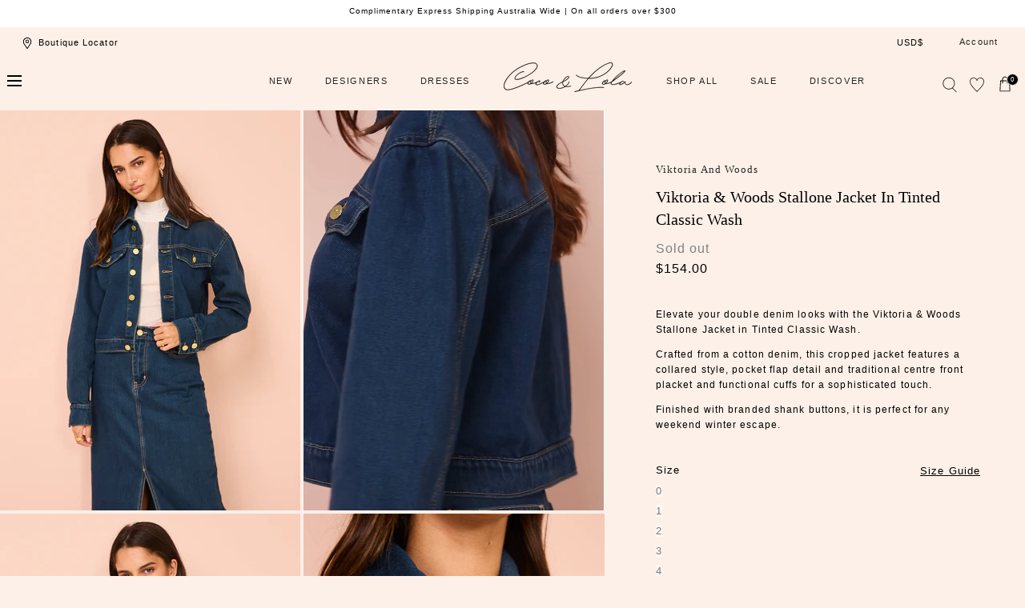

--- FILE ---
content_type: text/html; charset=utf-8
request_url: https://cocoandlola.com/products/viktoria-woods-stallone-jacket-in-tinted-classic-wash
body_size: 72659
content:
<!doctype html>
<html class="no-js" lang="en">
  <head>
    <meta charset="utf-8">
    <meta http-equiv="X-UA-Compatible" content="IE=edge">
    <meta name="viewport" content="width=device-width,initial-scale=1">
    <meta name="theme-color" content="">
    <link rel="canonical" href="https://cocoandlola.com/products/viktoria-woods-stallone-jacket-in-tinted-classic-wash">
    <link rel="preconnect" href="https://cdn.shopify.com" crossorigin><link rel="icon" type="image/png" href="//cocoandlola.com/cdn/shop/files/favicon-cl_180x180_56929ab2-c1fb-43aa-90a5-a647c3f7ea3d.webp?crop=center&height=32&v=1686015888&width=32"><title>Viktoria &amp; Woods Stallone Jacket in Tinted Classic Wash &ndash; Coco &amp; Lola</title><meta name="description" content="Elevate your double denim looks with the Viktoria &amp;amp; Woods Stallone Jacket in Tinted Classic Wash.  Crafted from a cotton denim, this cropped jacket features a collared style, pocket flap detail and traditional centre front placket and functional cuffs for a sophisticated touch. Finished with branded shank buttons, ">

<meta property="og:site_name" content="Coco &amp; Lola">
<meta property="og:url" content="https://cocoandlola.com/products/viktoria-woods-stallone-jacket-in-tinted-classic-wash">
<meta property="og:title" content="Viktoria &amp; Woods Stallone Jacket in Tinted Classic Wash">
<meta property="og:type" content="product">
<meta property="og:description" content="Elevate your double denim looks with the Viktoria &amp;amp; Woods Stallone Jacket in Tinted Classic Wash.  Crafted from a cotton denim, this cropped jacket features a collared style, pocket flap detail and traditional centre front placket and functional cuffs for a sophisticated touch. Finished with branded shank buttons, "><meta property="og:image" content="http://cocoandlola.com/cdn/shop/files/Coco_Lola_Viktoriaandwoods_StalloneJacketandKingmakerSkirt_085.jpg?v=1709095863">
  <meta property="og:image:secure_url" content="https://cocoandlola.com/cdn/shop/files/Coco_Lola_Viktoriaandwoods_StalloneJacketandKingmakerSkirt_085.jpg?v=1709095863">
  <meta property="og:image:width" content="975">
  <meta property="og:image:height" content="1300"><meta property="og:price:amount" content="154.00">
  <meta property="og:price:currency" content="USD"><meta name="twitter:card" content="summary_large_image">
<meta name="twitter:title" content="Viktoria &amp; Woods Stallone Jacket in Tinted Classic Wash">
<meta name="twitter:description" content="Elevate your double denim looks with the Viktoria &amp;amp; Woods Stallone Jacket in Tinted Classic Wash.  Crafted from a cotton denim, this cropped jacket features a collared style, pocket flap detail and traditional centre front placket and functional cuffs for a sophisticated touch. Finished with branded shank buttons, ">
<script src="//cocoandlola.com/cdn/shop/t/194/assets/global.js?v=168826025414784232121767778295" defer="defer"></script>
    <script src="//cocoandlola.com/cdn/shop/t/194/assets/localization-form.js?v=96801384334417029991767778295" defer="defer"></script>
     <script src="//cocoandlola.com/cdn/shop/t/194/assets/custom.js?v=68230131289703879111767778295" defer="defer"></script>
    

    <script>window.performance && window.performance.mark && window.performance.mark('shopify.content_for_header.start');</script><meta name="facebook-domain-verification" content="h6dk6thnfg44nhnr2mrjxu0lnj4bct">
<meta name="facebook-domain-verification" content="4qtwpvuikm3volp0l9yqn82yqdvzet">
<meta name="google-site-verification" content="LCHrhfPyicJmmV6TGSC-YI-GPp4KOuTgg_CSi1-szJg">
<meta id="shopify-digital-wallet" name="shopify-digital-wallet" content="/3546710061/digital_wallets/dialog">
<meta name="shopify-checkout-api-token" content="d48795ab89a7936ab1d7baca991e7c2a">
<meta id="in-context-paypal-metadata" data-shop-id="3546710061" data-venmo-supported="false" data-environment="production" data-locale="en_US" data-paypal-v4="true" data-currency="USD">
<link rel="alternate" hreflang="x-default" href="https://cocoandlola.com.au/products/viktoria-woods-stallone-jacket-in-tinted-classic-wash">
<link rel="alternate" hreflang="en-CN" href="https://cocoandlola.com/products/viktoria-woods-stallone-jacket-in-tinted-classic-wash">
<link rel="alternate" hreflang="en-AD" href="https://cocoandlola.com/products/viktoria-woods-stallone-jacket-in-tinted-classic-wash">
<link rel="alternate" hreflang="en-AT" href="https://cocoandlola.com/products/viktoria-woods-stallone-jacket-in-tinted-classic-wash">
<link rel="alternate" hreflang="en-BE" href="https://cocoandlola.com/products/viktoria-woods-stallone-jacket-in-tinted-classic-wash">
<link rel="alternate" hreflang="en-CY" href="https://cocoandlola.com/products/viktoria-woods-stallone-jacket-in-tinted-classic-wash">
<link rel="alternate" hreflang="en-DE" href="https://cocoandlola.com/products/viktoria-woods-stallone-jacket-in-tinted-classic-wash">
<link rel="alternate" hreflang="en-EE" href="https://cocoandlola.com/products/viktoria-woods-stallone-jacket-in-tinted-classic-wash">
<link rel="alternate" hreflang="en-ES" href="https://cocoandlola.com/products/viktoria-woods-stallone-jacket-in-tinted-classic-wash">
<link rel="alternate" hreflang="en-FI" href="https://cocoandlola.com/products/viktoria-woods-stallone-jacket-in-tinted-classic-wash">
<link rel="alternate" hreflang="en-FR" href="https://cocoandlola.com/products/viktoria-woods-stallone-jacket-in-tinted-classic-wash">
<link rel="alternate" hreflang="en-GR" href="https://cocoandlola.com/products/viktoria-woods-stallone-jacket-in-tinted-classic-wash">
<link rel="alternate" hreflang="en-IE" href="https://cocoandlola.com/products/viktoria-woods-stallone-jacket-in-tinted-classic-wash">
<link rel="alternate" hreflang="en-IT" href="https://cocoandlola.com/products/viktoria-woods-stallone-jacket-in-tinted-classic-wash">
<link rel="alternate" hreflang="en-LT" href="https://cocoandlola.com/products/viktoria-woods-stallone-jacket-in-tinted-classic-wash">
<link rel="alternate" hreflang="en-LU" href="https://cocoandlola.com/products/viktoria-woods-stallone-jacket-in-tinted-classic-wash">
<link rel="alternate" hreflang="en-LV" href="https://cocoandlola.com/products/viktoria-woods-stallone-jacket-in-tinted-classic-wash">
<link rel="alternate" hreflang="en-MC" href="https://cocoandlola.com/products/viktoria-woods-stallone-jacket-in-tinted-classic-wash">
<link rel="alternate" hreflang="en-ME" href="https://cocoandlola.com/products/viktoria-woods-stallone-jacket-in-tinted-classic-wash">
<link rel="alternate" hreflang="en-MT" href="https://cocoandlola.com/products/viktoria-woods-stallone-jacket-in-tinted-classic-wash">
<link rel="alternate" hreflang="en-NL" href="https://cocoandlola.com/products/viktoria-woods-stallone-jacket-in-tinted-classic-wash">
<link rel="alternate" hreflang="en-PT" href="https://cocoandlola.com/products/viktoria-woods-stallone-jacket-in-tinted-classic-wash">
<link rel="alternate" hreflang="en-SI" href="https://cocoandlola.com/products/viktoria-woods-stallone-jacket-in-tinted-classic-wash">
<link rel="alternate" hreflang="en-SK" href="https://cocoandlola.com/products/viktoria-woods-stallone-jacket-in-tinted-classic-wash">
<link rel="alternate" hreflang="en-SM" href="https://cocoandlola.com/products/viktoria-woods-stallone-jacket-in-tinted-classic-wash">
<link rel="alternate" hreflang="en-XK" href="https://cocoandlola.com/products/viktoria-woods-stallone-jacket-in-tinted-classic-wash">
<link rel="alternate" hreflang="en-HK" href="https://cocoandlola.com/products/viktoria-woods-stallone-jacket-in-tinted-classic-wash">
<link rel="alternate" hreflang="en-JP" href="https://cocoandlola.com/products/viktoria-woods-stallone-jacket-in-tinted-classic-wash">
<link rel="alternate" hreflang="en-SG" href="https://cocoandlola.com/products/viktoria-woods-stallone-jacket-in-tinted-classic-wash">
<link rel="alternate" hreflang="en-GB" href="https://cocoandlola.com/products/viktoria-woods-stallone-jacket-in-tinted-classic-wash">
<link rel="alternate" hreflang="en-US" href="https://cocoandlola.com/products/viktoria-woods-stallone-jacket-in-tinted-classic-wash">
<link rel="alternate" hreflang="en-CA" href="https://cocoandlola.com/products/viktoria-woods-stallone-jacket-in-tinted-classic-wash">
<link rel="alternate" hreflang="en-AU" href="https://cocoandlola.com.au/products/viktoria-woods-stallone-jacket-in-tinted-classic-wash">
<link rel="alternate" type="application/json+oembed" href="https://cocoandlola.com/products/viktoria-woods-stallone-jacket-in-tinted-classic-wash.oembed">
<script async="async" src="/checkouts/internal/preloads.js?locale=en-US"></script>
<link rel="preconnect" href="https://shop.app" crossorigin="anonymous">
<script async="async" src="https://shop.app/checkouts/internal/preloads.js?locale=en-US&shop_id=3546710061" crossorigin="anonymous"></script>
<script id="apple-pay-shop-capabilities" type="application/json">{"shopId":3546710061,"countryCode":"AU","currencyCode":"USD","merchantCapabilities":["supports3DS"],"merchantId":"gid:\/\/shopify\/Shop\/3546710061","merchantName":"Coco \u0026 Lola","requiredBillingContactFields":["postalAddress","email","phone"],"requiredShippingContactFields":["postalAddress","email","phone"],"shippingType":"shipping","supportedNetworks":["visa","masterCard","amex","jcb"],"total":{"type":"pending","label":"Coco \u0026 Lola","amount":"1.00"},"shopifyPaymentsEnabled":true,"supportsSubscriptions":true}</script>
<script id="shopify-features" type="application/json">{"accessToken":"d48795ab89a7936ab1d7baca991e7c2a","betas":["rich-media-storefront-analytics"],"domain":"cocoandlola.com","predictiveSearch":true,"shopId":3546710061,"locale":"en"}</script>
<script>var Shopify = Shopify || {};
Shopify.shop = "cocoandlola.myshopify.com";
Shopify.locale = "en";
Shopify.currency = {"active":"USD","rate":"0.69876426"};
Shopify.country = "US";
Shopify.theme = {"name":"FLEUR TROPICALE LAUNCH","id":137648930950,"schema_name":"Mojave","schema_version":"1.0.5","theme_store_id":1497,"role":"main"};
Shopify.theme.handle = "null";
Shopify.theme.style = {"id":null,"handle":null};
Shopify.cdnHost = "cocoandlola.com/cdn";
Shopify.routes = Shopify.routes || {};
Shopify.routes.root = "/";</script>
<script type="module">!function(o){(o.Shopify=o.Shopify||{}).modules=!0}(window);</script>
<script>!function(o){function n(){var o=[];function n(){o.push(Array.prototype.slice.apply(arguments))}return n.q=o,n}var t=o.Shopify=o.Shopify||{};t.loadFeatures=n(),t.autoloadFeatures=n()}(window);</script>
<script>
  window.ShopifyPay = window.ShopifyPay || {};
  window.ShopifyPay.apiHost = "shop.app\/pay";
  window.ShopifyPay.redirectState = null;
</script>
<script id="shop-js-analytics" type="application/json">{"pageType":"product"}</script>
<script defer="defer" async type="module" src="//cocoandlola.com/cdn/shopifycloud/shop-js/modules/v2/client.init-shop-cart-sync_BT-GjEfc.en.esm.js"></script>
<script defer="defer" async type="module" src="//cocoandlola.com/cdn/shopifycloud/shop-js/modules/v2/chunk.common_D58fp_Oc.esm.js"></script>
<script defer="defer" async type="module" src="//cocoandlola.com/cdn/shopifycloud/shop-js/modules/v2/chunk.modal_xMitdFEc.esm.js"></script>
<script type="module">
  await import("//cocoandlola.com/cdn/shopifycloud/shop-js/modules/v2/client.init-shop-cart-sync_BT-GjEfc.en.esm.js");
await import("//cocoandlola.com/cdn/shopifycloud/shop-js/modules/v2/chunk.common_D58fp_Oc.esm.js");
await import("//cocoandlola.com/cdn/shopifycloud/shop-js/modules/v2/chunk.modal_xMitdFEc.esm.js");

  window.Shopify.SignInWithShop?.initShopCartSync?.({"fedCMEnabled":true,"windoidEnabled":true});

</script>
<script>
  window.Shopify = window.Shopify || {};
  if (!window.Shopify.featureAssets) window.Shopify.featureAssets = {};
  window.Shopify.featureAssets['shop-js'] = {"shop-cart-sync":["modules/v2/client.shop-cart-sync_DZOKe7Ll.en.esm.js","modules/v2/chunk.common_D58fp_Oc.esm.js","modules/v2/chunk.modal_xMitdFEc.esm.js"],"init-fed-cm":["modules/v2/client.init-fed-cm_B6oLuCjv.en.esm.js","modules/v2/chunk.common_D58fp_Oc.esm.js","modules/v2/chunk.modal_xMitdFEc.esm.js"],"shop-cash-offers":["modules/v2/client.shop-cash-offers_D2sdYoxE.en.esm.js","modules/v2/chunk.common_D58fp_Oc.esm.js","modules/v2/chunk.modal_xMitdFEc.esm.js"],"shop-login-button":["modules/v2/client.shop-login-button_QeVjl5Y3.en.esm.js","modules/v2/chunk.common_D58fp_Oc.esm.js","modules/v2/chunk.modal_xMitdFEc.esm.js"],"pay-button":["modules/v2/client.pay-button_DXTOsIq6.en.esm.js","modules/v2/chunk.common_D58fp_Oc.esm.js","modules/v2/chunk.modal_xMitdFEc.esm.js"],"shop-button":["modules/v2/client.shop-button_DQZHx9pm.en.esm.js","modules/v2/chunk.common_D58fp_Oc.esm.js","modules/v2/chunk.modal_xMitdFEc.esm.js"],"avatar":["modules/v2/client.avatar_BTnouDA3.en.esm.js"],"init-windoid":["modules/v2/client.init-windoid_CR1B-cfM.en.esm.js","modules/v2/chunk.common_D58fp_Oc.esm.js","modules/v2/chunk.modal_xMitdFEc.esm.js"],"init-shop-for-new-customer-accounts":["modules/v2/client.init-shop-for-new-customer-accounts_C_vY_xzh.en.esm.js","modules/v2/client.shop-login-button_QeVjl5Y3.en.esm.js","modules/v2/chunk.common_D58fp_Oc.esm.js","modules/v2/chunk.modal_xMitdFEc.esm.js"],"init-shop-email-lookup-coordinator":["modules/v2/client.init-shop-email-lookup-coordinator_BI7n9ZSv.en.esm.js","modules/v2/chunk.common_D58fp_Oc.esm.js","modules/v2/chunk.modal_xMitdFEc.esm.js"],"init-shop-cart-sync":["modules/v2/client.init-shop-cart-sync_BT-GjEfc.en.esm.js","modules/v2/chunk.common_D58fp_Oc.esm.js","modules/v2/chunk.modal_xMitdFEc.esm.js"],"shop-toast-manager":["modules/v2/client.shop-toast-manager_DiYdP3xc.en.esm.js","modules/v2/chunk.common_D58fp_Oc.esm.js","modules/v2/chunk.modal_xMitdFEc.esm.js"],"init-customer-accounts":["modules/v2/client.init-customer-accounts_D9ZNqS-Q.en.esm.js","modules/v2/client.shop-login-button_QeVjl5Y3.en.esm.js","modules/v2/chunk.common_D58fp_Oc.esm.js","modules/v2/chunk.modal_xMitdFEc.esm.js"],"init-customer-accounts-sign-up":["modules/v2/client.init-customer-accounts-sign-up_iGw4briv.en.esm.js","modules/v2/client.shop-login-button_QeVjl5Y3.en.esm.js","modules/v2/chunk.common_D58fp_Oc.esm.js","modules/v2/chunk.modal_xMitdFEc.esm.js"],"shop-follow-button":["modules/v2/client.shop-follow-button_CqMgW2wH.en.esm.js","modules/v2/chunk.common_D58fp_Oc.esm.js","modules/v2/chunk.modal_xMitdFEc.esm.js"],"checkout-modal":["modules/v2/client.checkout-modal_xHeaAweL.en.esm.js","modules/v2/chunk.common_D58fp_Oc.esm.js","modules/v2/chunk.modal_xMitdFEc.esm.js"],"shop-login":["modules/v2/client.shop-login_D91U-Q7h.en.esm.js","modules/v2/chunk.common_D58fp_Oc.esm.js","modules/v2/chunk.modal_xMitdFEc.esm.js"],"lead-capture":["modules/v2/client.lead-capture_BJmE1dJe.en.esm.js","modules/v2/chunk.common_D58fp_Oc.esm.js","modules/v2/chunk.modal_xMitdFEc.esm.js"],"payment-terms":["modules/v2/client.payment-terms_Ci9AEqFq.en.esm.js","modules/v2/chunk.common_D58fp_Oc.esm.js","modules/v2/chunk.modal_xMitdFEc.esm.js"]};
</script>
<script>(function() {
  var isLoaded = false;
  function asyncLoad() {
    if (isLoaded) return;
    isLoaded = true;
    var urls = ["https:\/\/contactform.hulkapps.com\/skeletopapp.js?shop=cocoandlola.myshopify.com","\/\/shopify.privy.com\/widget.js?shop=cocoandlola.myshopify.com","https:\/\/d23dclunsivw3h.cloudfront.net\/redirect-app.js?shop=cocoandlola.myshopify.com","https:\/\/load.csell.co\/assets\/js\/cross-sell.js?shop=cocoandlola.myshopify.com","https:\/\/load.csell.co\/assets\/v2\/js\/core\/xsell.js?shop=cocoandlola.myshopify.com","https:\/\/static.returngo.ai\/master.returngo.ai\/returngo.min.js?shop=cocoandlola.myshopify.com","\/\/swymv3free-01.azureedge.net\/code\/swym_fb_pixel.js?shop=cocoandlola.myshopify.com","https:\/\/d18eg7dreypte5.cloudfront.net\/scripts\/integrations\/subscription.js?shop=cocoandlola.myshopify.com","https:\/\/cdn-loyalty.yotpo.com\/loader\/HTz_QZvtj8vMJfHATRSC2w.js?shop=cocoandlola.myshopify.com","https:\/\/config.gorgias.chat\/bundle-loader\/01GYCCX80V9JNSZE8V6BDCY28S?source=shopify1click\u0026shop=cocoandlola.myshopify.com","https:\/\/d18eg7dreypte5.cloudfront.net\/browse-abandonment\/smsbump_timer.js?shop=cocoandlola.myshopify.com","https:\/\/cdn.9gtb.com\/loader.js?g_cvt_id=a2f340a4-c9f7-4c7e-973c-50a3d5932d1e\u0026shop=cocoandlola.myshopify.com"];
    for (var i = 0; i < urls.length; i++) {
      var s = document.createElement('script');
      s.type = 'text/javascript';
      s.async = true;
      s.src = urls[i];
      var x = document.getElementsByTagName('script')[0];
      x.parentNode.insertBefore(s, x);
    }
  };
  if(window.attachEvent) {
    window.attachEvent('onload', asyncLoad);
  } else {
    window.addEventListener('load', asyncLoad, false);
  }
})();</script>
<script id="__st">var __st={"a":3546710061,"offset":39600,"reqid":"5ad4812f-08d5-49ba-ba32-aeb4d532d7bf-1769152298","pageurl":"cocoandlola.com\/products\/viktoria-woods-stallone-jacket-in-tinted-classic-wash","u":"caa0935ad396","p":"product","rtyp":"product","rid":7014755893382};</script>
<script>window.ShopifyPaypalV4VisibilityTracking = true;</script>
<script id="captcha-bootstrap">!function(){'use strict';const t='contact',e='account',n='new_comment',o=[[t,t],['blogs',n],['comments',n],[t,'customer']],c=[[e,'customer_login'],[e,'guest_login'],[e,'recover_customer_password'],[e,'create_customer']],r=t=>t.map((([t,e])=>`form[action*='/${t}']:not([data-nocaptcha='true']) input[name='form_type'][value='${e}']`)).join(','),a=t=>()=>t?[...document.querySelectorAll(t)].map((t=>t.form)):[];function s(){const t=[...o],e=r(t);return a(e)}const i='password',u='form_key',d=['recaptcha-v3-token','g-recaptcha-response','h-captcha-response',i],f=()=>{try{return window.sessionStorage}catch{return}},m='__shopify_v',_=t=>t.elements[u];function p(t,e,n=!1){try{const o=window.sessionStorage,c=JSON.parse(o.getItem(e)),{data:r}=function(t){const{data:e,action:n}=t;return t[m]||n?{data:e,action:n}:{data:t,action:n}}(c);for(const[e,n]of Object.entries(r))t.elements[e]&&(t.elements[e].value=n);n&&o.removeItem(e)}catch(o){console.error('form repopulation failed',{error:o})}}const l='form_type',E='cptcha';function T(t){t.dataset[E]=!0}const w=window,h=w.document,L='Shopify',v='ce_forms',y='captcha';let A=!1;((t,e)=>{const n=(g='f06e6c50-85a8-45c8-87d0-21a2b65856fe',I='https://cdn.shopify.com/shopifycloud/storefront-forms-hcaptcha/ce_storefront_forms_captcha_hcaptcha.v1.5.2.iife.js',D={infoText:'Protected by hCaptcha',privacyText:'Privacy',termsText:'Terms'},(t,e,n)=>{const o=w[L][v],c=o.bindForm;if(c)return c(t,g,e,D).then(n);var r;o.q.push([[t,g,e,D],n]),r=I,A||(h.body.append(Object.assign(h.createElement('script'),{id:'captcha-provider',async:!0,src:r})),A=!0)});var g,I,D;w[L]=w[L]||{},w[L][v]=w[L][v]||{},w[L][v].q=[],w[L][y]=w[L][y]||{},w[L][y].protect=function(t,e){n(t,void 0,e),T(t)},Object.freeze(w[L][y]),function(t,e,n,w,h,L){const[v,y,A,g]=function(t,e,n){const i=e?o:[],u=t?c:[],d=[...i,...u],f=r(d),m=r(i),_=r(d.filter((([t,e])=>n.includes(e))));return[a(f),a(m),a(_),s()]}(w,h,L),I=t=>{const e=t.target;return e instanceof HTMLFormElement?e:e&&e.form},D=t=>v().includes(t);t.addEventListener('submit',(t=>{const e=I(t);if(!e)return;const n=D(e)&&!e.dataset.hcaptchaBound&&!e.dataset.recaptchaBound,o=_(e),c=g().includes(e)&&(!o||!o.value);(n||c)&&t.preventDefault(),c&&!n&&(function(t){try{if(!f())return;!function(t){const e=f();if(!e)return;const n=_(t);if(!n)return;const o=n.value;o&&e.removeItem(o)}(t);const e=Array.from(Array(32),(()=>Math.random().toString(36)[2])).join('');!function(t,e){_(t)||t.append(Object.assign(document.createElement('input'),{type:'hidden',name:u})),t.elements[u].value=e}(t,e),function(t,e){const n=f();if(!n)return;const o=[...t.querySelectorAll(`input[type='${i}']`)].map((({name:t})=>t)),c=[...d,...o],r={};for(const[a,s]of new FormData(t).entries())c.includes(a)||(r[a]=s);n.setItem(e,JSON.stringify({[m]:1,action:t.action,data:r}))}(t,e)}catch(e){console.error('failed to persist form',e)}}(e),e.submit())}));const S=(t,e)=>{t&&!t.dataset[E]&&(n(t,e.some((e=>e===t))),T(t))};for(const o of['focusin','change'])t.addEventListener(o,(t=>{const e=I(t);D(e)&&S(e,y())}));const B=e.get('form_key'),M=e.get(l),P=B&&M;t.addEventListener('DOMContentLoaded',(()=>{const t=y();if(P)for(const e of t)e.elements[l].value===M&&p(e,B);[...new Set([...A(),...v().filter((t=>'true'===t.dataset.shopifyCaptcha))])].forEach((e=>S(e,t)))}))}(h,new URLSearchParams(w.location.search),n,t,e,['guest_login'])})(!0,!0)}();</script>
<script integrity="sha256-4kQ18oKyAcykRKYeNunJcIwy7WH5gtpwJnB7kiuLZ1E=" data-source-attribution="shopify.loadfeatures" defer="defer" src="//cocoandlola.com/cdn/shopifycloud/storefront/assets/storefront/load_feature-a0a9edcb.js" crossorigin="anonymous"></script>
<script crossorigin="anonymous" defer="defer" src="//cocoandlola.com/cdn/shopifycloud/storefront/assets/shopify_pay/storefront-65b4c6d7.js?v=20250812"></script>
<script data-source-attribution="shopify.dynamic_checkout.dynamic.init">var Shopify=Shopify||{};Shopify.PaymentButton=Shopify.PaymentButton||{isStorefrontPortableWallets:!0,init:function(){window.Shopify.PaymentButton.init=function(){};var t=document.createElement("script");t.src="https://cocoandlola.com/cdn/shopifycloud/portable-wallets/latest/portable-wallets.en.js",t.type="module",document.head.appendChild(t)}};
</script>
<script data-source-attribution="shopify.dynamic_checkout.buyer_consent">
  function portableWalletsHideBuyerConsent(e){var t=document.getElementById("shopify-buyer-consent"),n=document.getElementById("shopify-subscription-policy-button");t&&n&&(t.classList.add("hidden"),t.setAttribute("aria-hidden","true"),n.removeEventListener("click",e))}function portableWalletsShowBuyerConsent(e){var t=document.getElementById("shopify-buyer-consent"),n=document.getElementById("shopify-subscription-policy-button");t&&n&&(t.classList.remove("hidden"),t.removeAttribute("aria-hidden"),n.addEventListener("click",e))}window.Shopify?.PaymentButton&&(window.Shopify.PaymentButton.hideBuyerConsent=portableWalletsHideBuyerConsent,window.Shopify.PaymentButton.showBuyerConsent=portableWalletsShowBuyerConsent);
</script>
<script data-source-attribution="shopify.dynamic_checkout.cart.bootstrap">document.addEventListener("DOMContentLoaded",(function(){function t(){return document.querySelector("shopify-accelerated-checkout-cart, shopify-accelerated-checkout")}if(t())Shopify.PaymentButton.init();else{new MutationObserver((function(e,n){t()&&(Shopify.PaymentButton.init(),n.disconnect())})).observe(document.body,{childList:!0,subtree:!0})}}));
</script>
<link id="shopify-accelerated-checkout-styles" rel="stylesheet" media="screen" href="https://cocoandlola.com/cdn/shopifycloud/portable-wallets/latest/accelerated-checkout-backwards-compat.css" crossorigin="anonymous">
<style id="shopify-accelerated-checkout-cart">
        #shopify-buyer-consent {
  margin-top: 1em;
  display: inline-block;
  width: 100%;
}

#shopify-buyer-consent.hidden {
  display: none;
}

#shopify-subscription-policy-button {
  background: none;
  border: none;
  padding: 0;
  text-decoration: underline;
  font-size: inherit;
  cursor: pointer;
}

#shopify-subscription-policy-button::before {
  box-shadow: none;
}

      </style>

<script>window.performance && window.performance.mark && window.performance.mark('shopify.content_for_header.end');</script>


<style data-shopify>
:root {
    --color-typography-primary: #000000;
    --color-typography-body: #000000;
    --color-typography-secondary: #ffffff;
    --color-typography-accent: #ffffff;

    --color-background-body: #fdf0e8;
    --color-background-elements: #ffffff;
    --color-background-bg-1: #ffffff;
    --color-background-bg-2: #ffffff;
    --color-background-images: #ffffff;

    --color-border-1: #e6e6e6;
    --color-border-2: #e5e4df;

    --color-buttons-primary: #f8ceb5;
    --color-buttons-primary-text: #252525;
    --color-buttons-secondary: #252525;
    --color-buttons-secondary-text: #ffffff;
    --buttons-border-width: 0;

    --color-sale-tag: #ffffff;
    --color-sale-tag-text: #666666;

    --color-discounted-price: #808080;
    --color-sale-price: #d76f80;

    --color-header-bar: #ffffff;
    --color-header-bar-text: #000000;
    --color-header: #fdf0e8;
    --color-header-text: #000000;
    --color-header-text-transparent: #ffffff;

    --color-footer: #ffffff;
    --color-footer-text: #000000;
    --color-footer-text-secondary: #808080;

    --font-heading-family: Helvetica, Arial, sans-serif;
    --font-heading-style: normal;
    --font-heading-weight: 400;

    --font-body-family: Helvetica, Arial, sans-serif;
    --font-body-style: normal;
    --font-body-weight: 400;

    --font-body-scale: 1.0;
    --font-heading-scale: 1.0;

    --color-red: #e22828;
  }.motion-reduce,
    .motion-reduce::before,
    .motion-reduce::after,
    .motion-reduce > svg,
    .button,
    .button::before,
    #shopify-product-reviews .spr-button::before,
    .shopify-payment-button__button--unbranded::before {
      transition: none !important;
      animation: none !important;
    }</style>

<noscript>
  <style data-shopify>
    [data-fade-in] {
      opacity: 1 !important;
      transform: none !important;
    }
  </style>
</noscript>
<link href="//cocoandlola.com/cdn/shop/t/194/assets/base.css?v=177528914180179247451767778295" rel="stylesheet" type="text/css" media="all" /><link rel="stylesheet" href="//cocoandlola.com/cdn/shop/t/194/assets/component-predictive-search.css?v=140744222815173253331767778295" media="print" onload="this.media='all'"><link href="//cocoandlola.com/cdn/shop/t/194/assets/custom.css?v=169218556522053087711767778295" rel="stylesheet" type="text/css" media="all" /><script>
      document.documentElement.className = document.documentElement.className.replace('no-js', 'js');

      if (Shopify.designMode) {
        document.documentElement.classList.add('shopify-design-mode');
      }
    </script><link rel="stylesheet" href="//cocoandlola.com/cdn/shop/t/194/assets/splide-core.min.css?v=107269924544012810181767778295" media="print" onload="this.media='all'">
  
  
    <noscript>
      <link href="//cocoandlola.com/cdn/shop/t/194/assets/splide-core.min.css?v=107269924544012810181767778295" rel="stylesheet" type="text/css" media="all" />
    </noscript>

    <link rel="stylesheet" type="text/css" href="https://cdnjs.cloudflare.com/ajax/libs/slick-carousel/1.9.0/slick-theme.min.css">
    <link rel="stylesheet" type="text/css" href="https://cdnjs.cloudflare.com/ajax/libs/slick-carousel/1.9.0/slick.min.css">
    <script src="//cocoandlola.com/cdn/shop/t/194/assets/bodyScrollLock.min.js?v=54831410435734691211767778295" defer="defer"></script>

   
 
    <script>
      window.lazySizesConfig = window.lazySizesConfig || {};
      window.lazySizesConfig.hFac = 0.01;
      window.lazySizesConfig.throttleDelay = 1000;
    </script>
    <script src="//cocoandlola.com/cdn/shop/t/194/assets/lazysizes.min.js?v=134355369821296239011767778295" defer="defer"></script>
    <script src="//cocoandlola.com/cdn/shop/t/194/assets/splide.min.js?v=63939673939721525991767778295" defer="defer"></script>
  <script src="//ajax.googleapis.com/ajax/libs/jquery/1.11.0/jquery.min.js" type="text/javascript"></script>
 <script src="https://cdnjs.cloudflare.com/ajax/libs/jquery/3.6.0/jquery.min.js"></script>

<script src="https://cdnjs.cloudflare.com/ajax/libs/slick-carousel/1.8.1/slick.min.js"></script>

  
  
 <!--begin-boost-pfs-filter-css-->
   
 <!--end-boost-pfs-filter-css-->

 

 <!--begin-boost-pfs-filter-css-->
   <link rel="preload stylesheet" href="//cocoandlola.com/cdn/shop/t/194/assets/boost-pfs-instant-search.css?v=146474835330714392691767778295" as="style"><link href="//cocoandlola.com/cdn/shop/t/194/assets/boost-pfs-custom.css?v=135897241054977239281767778295" rel="stylesheet" type="text/css" media="all" />
<style data-id="boost-pfs-style">
    .boost-pfs-filter-option-title-text {color: rgba(248,206,181,1);font-size: 12px;font-weight: 600;text-transform: uppercase;}

   .boost-pfs-filter-tree-v .boost-pfs-filter-option-title-text:before {border-top-color: rgba(248,206,181,1);}
    .boost-pfs-filter-tree-v .boost-pfs-filter-option.boost-pfs-filter-option-collapsed .boost-pfs-filter-option-title-text:before {border-bottom-color: rgba(248,206,181,1);}
    .boost-pfs-filter-tree-h .boost-pfs-filter-option-title-heading:before {border-right-color: rgba(248,206,181,1);
        border-bottom-color: rgba(248,206,181,1);}

    .boost-pfs-filter-refine-by .boost-pfs-filter-option-title h3 {color: rgba(0,0,0,1);}

    .boost-pfs-filter-option-content .boost-pfs-filter-option-item-list .boost-pfs-filter-option-item button,
    .boost-pfs-filter-option-content .boost-pfs-filter-option-item-list .boost-pfs-filter-option-item .boost-pfs-filter-button,
    .boost-pfs-filter-option-range-amount input,
    .boost-pfs-filter-tree-v .boost-pfs-filter-refine-by .boost-pfs-filter-refine-by-items .refine-by-item,
    .boost-pfs-filter-refine-by-wrapper-v .boost-pfs-filter-refine-by .boost-pfs-filter-refine-by-items .refine-by-item,
    .boost-pfs-filter-refine-by .boost-pfs-filter-option-title,
    .boost-pfs-filter-refine-by .boost-pfs-filter-refine-by-items .refine-by-item>a,
    .boost-pfs-filter-refine-by>span,
    .boost-pfs-filter-clear,
    .boost-pfs-filter-clear-all{color: rgba(0,0,0,1);font-size: 10px;}
    .boost-pfs-filter-tree-h .boost-pfs-filter-pc .boost-pfs-filter-refine-by-items .refine-by-item .boost-pfs-filter-clear .refine-by-type,
    .boost-pfs-filter-refine-by-wrapper-h .boost-pfs-filter-pc .boost-pfs-filter-refine-by-items .refine-by-item .boost-pfs-filter-clear .refine-by-type {color: rgba(0,0,0,1);}

    .boost-pfs-filter-option-multi-level-collections .boost-pfs-filter-option-multi-level-list .boost-pfs-filter-option-item .boost-pfs-filter-button-arrow .boost-pfs-arrow:before,
    .boost-pfs-filter-option-multi-level-tag .boost-pfs-filter-option-multi-level-list .boost-pfs-filter-option-item .boost-pfs-filter-button-arrow .boost-pfs-arrow:before {border-right: 1px solid rgba(0,0,0,1);
        border-bottom: 1px solid rgba(0,0,0,1);}

    .boost-pfs-filter-refine-by-wrapper-v .boost-pfs-filter-refine-by .boost-pfs-filter-refine-by-items .refine-by-item .boost-pfs-filter-clear:after,
    .boost-pfs-filter-refine-by-wrapper-v .boost-pfs-filter-refine-by .boost-pfs-filter-refine-by-items .refine-by-item .boost-pfs-filter-clear:before,
    .boost-pfs-filter-tree-v .boost-pfs-filter-refine-by .boost-pfs-filter-refine-by-items .refine-by-item .boost-pfs-filter-clear:after,
    .boost-pfs-filter-tree-v .boost-pfs-filter-refine-by .boost-pfs-filter-refine-by-items .refine-by-item .boost-pfs-filter-clear:before,
    .boost-pfs-filter-refine-by-wrapper-h .boost-pfs-filter-pc .boost-pfs-filter-refine-by-items .refine-by-item .boost-pfs-filter-clear:after,
    .boost-pfs-filter-refine-by-wrapper-h .boost-pfs-filter-pc .boost-pfs-filter-refine-by-items .refine-by-item .boost-pfs-filter-clear:before,
    .boost-pfs-filter-tree-h .boost-pfs-filter-pc .boost-pfs-filter-refine-by-items .refine-by-item .boost-pfs-filter-clear:after,
    .boost-pfs-filter-tree-h .boost-pfs-filter-pc .boost-pfs-filter-refine-by-items .refine-by-item .boost-pfs-filter-clear:before {border-top-color: rgba(0,0,0,1);}
    .boost-pfs-filter-option-range-slider .noUi-value-horizontal {color: rgba(0,0,0,1);}

    .boost-pfs-filter-tree-mobile-button button,
    .boost-pfs-filter-top-sorting-mobile button {color: rgba(0,0,0,1) !important;font-size: 11px !important;background: rgba(248,206,181,1) !important;}
    .boost-pfs-filter-top-sorting-mobile button>span:after {color: rgba(0,0,0,1) !important;}
  </style>

 <!--end-boost-pfs-filter-css-->
    
<!-- Pinterest Site Claim -->
    <meta name="p:domain_verify" content="dd05c06e2540030fddb8f56d3645d26a"/>

 <!-- Google tag (gtag.js) -->
<script async src="https://www.googletagmanager.com/gtag/js?id=G-K80J3DPHNV"></script>
<script>
  window.dataLayer = window.dataLayer || [];
  function gtag(){dataLayer.push(arguments);}
  gtag('js', new Date());

  gtag('config', 'G-K80J3DPHNV');
</script>

  <!-- "snippets/shogun-head.liquid" was not rendered, the associated app was uninstalled -->
<!-- BEGIN app block: shopify://apps/klaviyo-email-marketing-sms/blocks/klaviyo-onsite-embed/2632fe16-c075-4321-a88b-50b567f42507 -->












  <script async src="https://static.klaviyo.com/onsite/js/HhkvCC/klaviyo.js?company_id=HhkvCC"></script>
  <script>!function(){if(!window.klaviyo){window._klOnsite=window._klOnsite||[];try{window.klaviyo=new Proxy({},{get:function(n,i){return"push"===i?function(){var n;(n=window._klOnsite).push.apply(n,arguments)}:function(){for(var n=arguments.length,o=new Array(n),w=0;w<n;w++)o[w]=arguments[w];var t="function"==typeof o[o.length-1]?o.pop():void 0,e=new Promise((function(n){window._klOnsite.push([i].concat(o,[function(i){t&&t(i),n(i)}]))}));return e}}})}catch(n){window.klaviyo=window.klaviyo||[],window.klaviyo.push=function(){var n;(n=window._klOnsite).push.apply(n,arguments)}}}}();</script>

  
    <script id="viewed_product">
      if (item == null) {
        var _learnq = _learnq || [];

        var MetafieldReviews = null
        var MetafieldYotpoRating = null
        var MetafieldYotpoCount = null
        var MetafieldLooxRating = null
        var MetafieldLooxCount = null
        var okendoProduct = null
        var okendoProductReviewCount = null
        var okendoProductReviewAverageValue = null
        try {
          // The following fields are used for Customer Hub recently viewed in order to add reviews.
          // This information is not part of __kla_viewed. Instead, it is part of __kla_viewed_reviewed_items
          MetafieldReviews = {};
          MetafieldYotpoRating = null
          MetafieldYotpoCount = null
          MetafieldLooxRating = null
          MetafieldLooxCount = null

          okendoProduct = null
          // If the okendo metafield is not legacy, it will error, which then requires the new json formatted data
          if (okendoProduct && 'error' in okendoProduct) {
            okendoProduct = null
          }
          okendoProductReviewCount = okendoProduct ? okendoProduct.reviewCount : null
          okendoProductReviewAverageValue = okendoProduct ? okendoProduct.reviewAverageValue : null
        } catch (error) {
          console.error('Error in Klaviyo onsite reviews tracking:', error);
        }

        var item = {
          Name: "Viktoria \u0026 Woods Stallone Jacket in Tinted Classic Wash",
          ProductID: 7014755893382,
          Categories: ["Coco \u0026 Lola All Products"],
          ImageURL: "https://cocoandlola.com/cdn/shop/files/Coco_Lola_Viktoriaandwoods_StalloneJacketandKingmakerSkirt_085_grande.jpg?v=1709095863",
          URL: "https://cocoandlola.com/products/viktoria-woods-stallone-jacket-in-tinted-classic-wash",
          Brand: "Viktoria and Woods",
          Price: "$154.00",
          Value: "154.00",
          CompareAtPrice: "$315.00"
        };
        _learnq.push(['track', 'Viewed Product', item]);
        _learnq.push(['trackViewedItem', {
          Title: item.Name,
          ItemId: item.ProductID,
          Categories: item.Categories,
          ImageUrl: item.ImageURL,
          Url: item.URL,
          Metadata: {
            Brand: item.Brand,
            Price: item.Price,
            Value: item.Value,
            CompareAtPrice: item.CompareAtPrice
          },
          metafields:{
            reviews: MetafieldReviews,
            yotpo:{
              rating: MetafieldYotpoRating,
              count: MetafieldYotpoCount,
            },
            loox:{
              rating: MetafieldLooxRating,
              count: MetafieldLooxCount,
            },
            okendo: {
              rating: okendoProductReviewAverageValue,
              count: okendoProductReviewCount,
            }
          }
        }]);
      }
    </script>
  




  <script>
    window.klaviyoReviewsProductDesignMode = false
  </script>







<!-- END app block --><!-- BEGIN app block: shopify://apps/hulk-form-builder/blocks/app-embed/b6b8dd14-356b-4725-a4ed-77232212b3c3 --><!-- BEGIN app snippet: hulkapps-formbuilder-theme-ext --><script type="text/javascript">
  
  if (typeof window.formbuilder_customer != "object") {
        window.formbuilder_customer = {}
  }

  window.hulkFormBuilder = {
    form_data: {},
    shop_data: {"shop_1RBIKSSg6ztzoLRSvfMX_g":{"shop_uuid":"1RBIKSSg6ztzoLRSvfMX_g","shop_timezone":"Australia\/Sydney","shop_id":63987,"shop_is_after_submit_enabled":true,"shop_shopify_plan":"Shopify Plus","shop_shopify_domain":"cocoandlola.myshopify.com","shop_created_at":"2022-03-28T17:23:53.703-05:00","is_skip_metafield":false,"shop_deleted":false,"shop_disabled":false}},
    settings_data: {"shop_settings":{"shop_customise_msgs":[],"default_customise_msgs":{"is_required":"is required","thank_you":"Thank you! The form was submitted successfully.","processing":"Processing...","valid_data":"Please provide valid data","valid_email":"Provide valid email format","valid_tags":"HTML Tags are not allowed","valid_phone":"Provide valid phone number","valid_captcha":"Please provide valid captcha response","valid_url":"Provide valid URL","only_number_alloud":"Provide valid number in","number_less":"must be less than","number_more":"must be more than","image_must_less":"Image must be less than 20MB","image_number":"Images allowed","image_extension":"Invalid extension! Please provide image file","error_image_upload":"Error in image upload. Please try again.","error_file_upload":"Error in file upload. Please try again.","your_response":"Your response","error_form_submit":"Error occur.Please try again after sometime.","email_submitted":"Form with this email is already submitted","invalid_email_by_zerobounce":"The email address you entered appears to be invalid. Please check it and try again.","download_file":"Download file","card_details_invalid":"Your card details are invalid","card_details":"Card details","please_enter_card_details":"Please enter card details","card_number":"Card number","exp_mm":"Exp MM","exp_yy":"Exp YY","crd_cvc":"CVV","payment_value":"Payment amount","please_enter_payment_amount":"Please enter payment amount","address1":"Address line 1","address2":"Address line 2","city":"City","province":"Province","zipcode":"Zip code","country":"Country","blocked_domain":"This form does not accept addresses from","file_must_less":"File must be less than 20MB","file_extension":"Invalid extension! Please provide file","only_file_number_alloud":"files allowed","previous":"Previous","next":"Next","must_have_a_input":"Please enter at least one field.","please_enter_required_data":"Please enter required data","atleast_one_special_char":"Include at least one special character","atleast_one_lowercase_char":"Include at least one lowercase character","atleast_one_uppercase_char":"Include at least one uppercase character","atleast_one_number":"Include at least one number","must_have_8_chars":"Must have 8 characters long","be_between_8_and_12_chars":"Be between 8 and 12 characters long","please_select":"Please Select","phone_submitted":"Form with this phone number is already submitted","user_res_parse_error":"Error while submitting the form","valid_same_values":"values must be same","product_choice_clear_selection":"Clear Selection","picture_choice_clear_selection":"Clear Selection","remove_all_for_file_image_upload":"Remove All","invalid_file_type_for_image_upload":"You can't upload files of this type.","invalid_file_type_for_signature_upload":"You can't upload files of this type.","max_files_exceeded_for_file_upload":"You can not upload any more files.","max_files_exceeded_for_image_upload":"You can not upload any more files.","file_already_exist":"File already uploaded","max_limit_exceed":"You have added the maximum number of text fields.","cancel_upload_for_file_upload":"Cancel upload","cancel_upload_for_image_upload":"Cancel upload","cancel_upload_for_signature_upload":"Cancel upload"},"shop_blocked_domains":[]}},
    features_data: {"shop_plan_features":{"shop_plan_features":["unlimited-forms","full-design-customization","export-form-submissions","multiple-recipients-for-form-submissions","multiple-admin-notifications","enable-captcha","unlimited-file-uploads","save-submitted-form-data","set-auto-response-message","conditional-logic","form-banner","save-as-draft-facility","include-user-response-in-admin-email","disable-form-submission","mail-platform-integration","stripe-payment-integration","pre-built-templates","create-customer-account-on-shopify","google-analytics-3-by-tracking-id","facebook-pixel-id","bing-uet-pixel-id","advanced-js","advanced-css","api-available","customize-form-message","hidden-field","restrict-from-submissions-per-one-user","utm-tracking","ratings","privacy-notices","heading","paragraph","shopify-flow-trigger","domain-setup","block-domain","address","html-code","form-schedule","after-submit-script","customize-form-scrolling","on-form-submission-record-the-referrer-url","password","duplicate-the-forms","include-user-response-in-auto-responder-email","elements-add-ons","admin-and-auto-responder-email-with-tokens","email-export","premium-support","google-analytics-4-by-measurement-id","google-ads-for-tracking-conversion","validation-field","file-upload","load_form_as_popup","advanced_conditional_logic"]}},
    shop: null,
    shop_id: null,
    plan_features: null,
    validateDoubleQuotes: false,
    assets: {
      extraFunctions: "https://cdn.shopify.com/extensions/019bb5ee-ec40-7527-955d-c1b8751eb060/form-builder-by-hulkapps-50/assets/extra-functions.js",
      extraStyles: "https://cdn.shopify.com/extensions/019bb5ee-ec40-7527-955d-c1b8751eb060/form-builder-by-hulkapps-50/assets/extra-styles.css",
      bootstrapStyles: "https://cdn.shopify.com/extensions/019bb5ee-ec40-7527-955d-c1b8751eb060/form-builder-by-hulkapps-50/assets/theme-app-extension-bootstrap.css"
    },
    translations: {
      htmlTagNotAllowed: "HTML Tags are not allowed",
      sqlQueryNotAllowed: "SQL Queries are not allowed",
      doubleQuoteNotAllowed: "Double quotes are not allowed",
      vorwerkHttpWwwNotAllowed: "The words \u0026#39;http\u0026#39; and \u0026#39;www\u0026#39; are not allowed. Please remove them and try again.",
      maxTextFieldsReached: "You have added the maximum number of text fields.",
      avoidNegativeWords: "Avoid negative words: Don\u0026#39;t use negative words in your contact message.",
      customDesignOnly: "This form is for custom designs requests. For general inquiries please contact our team at info@stagheaddesigns.com",
      zerobounceApiErrorMsg: "We couldn\u0026#39;t verify your email due to a technical issue. Please try again later.",
    }

  }

  

  window.FbThemeAppExtSettingsHash = {}
  
</script><!-- END app snippet --><!-- END app block --><!-- BEGIN app block: shopify://apps/flair/blocks/init/51d5ae10-f90f-4540-9ec6-f09f14107bf4 --><!-- BEGIN app snippet: init --><script>  (function() {    function l(url, onload) {      var script = document.createElement("script");      script.src = url;      script.async = true;      script.onload = onload;      document.head.appendChild(script);    }function r() {        return new Promise((resolve) => {          if (document.readyState == "loading") {            document.addEventListener("DOMContentLoaded", () => resolve());          } else {            resolve();          }        });      }      function isg3() {        let k = "_flair_pv";        let v = new URLSearchParams(window.location.search).get(k);        if (v == "") {          localStorage.removeItem(k);          return false;        }        else if (v != null) {          let x = new Date().getTime() + 24 * 60 * 60 * 1000;          localStorage.setItem(k,`${v}:${x}`);          return true;        } else {          let sv = localStorage.getItem(k);          if (sv && Number(sv.split(":")[1]) > new Date().getTime()) {            return true;          }        }        localStorage.removeItem(k);        return false;      }function g2() {        l("https://cdn.shopify.com/extensions/019a7387-b640-7f63-aab2-9805ebe6be4c/flair-theme-app-38/assets/flair_gen2.js", () => {          r().then(() => {            let d ={"shop":{  "collection_handle":null,  "page_type":"product",  "product_id":"7014755893382",  "search_url":"\/search",  "_":1},"app":{  "refresh_on_init":true,"badge_variant_refresh":{"enabled":false,"type":"change","parent_selector":"","selector":"","delay":0},"banner_countdown_enabled":false,  "_":1}};            let c = "";            FlairApp.init(d);            if (c != "") {              let style = document.createElement("style");              style.textContent = c;              document.head.appendChild(style);            }          })        })      }function g3() {      let d ={"config":{  "storefront_token":null,  "_":1},"current":{"collection_id":"",  "country":"US",  "currency":"USD","money_format":"${{amount}}",  "page_type":"product",  "product_id":"7014755893382",  "shopify_domain":"cocoandlola.myshopify.com",  "_":1}};      l("https://cdn.shopify.com/extensions/019a7387-b640-7f63-aab2-9805ebe6be4c/flair-theme-app-38/assets/flair_gen3.js", () => {        FlairApp.init(d);      });    }if (isg3()) {        g3();        console.info(`Flair generation 3 preview is enabled. Click here to cancel: https://${window.location.host}/?_flair_pv=`)      } else {        g2();      }})()</script><!-- END app snippet --><!-- generated: 2026-01-23 18:11:38 +1100 -->

<!-- END app block --><script src="https://cdn.shopify.com/extensions/019bb5ee-ec40-7527-955d-c1b8751eb060/form-builder-by-hulkapps-50/assets/form-builder-script.js" type="text/javascript" defer="defer"></script>
<link href="https://monorail-edge.shopifysvc.com" rel="dns-prefetch">
<script>(function(){if ("sendBeacon" in navigator && "performance" in window) {try {var session_token_from_headers = performance.getEntriesByType('navigation')[0].serverTiming.find(x => x.name == '_s').description;} catch {var session_token_from_headers = undefined;}var session_cookie_matches = document.cookie.match(/_shopify_s=([^;]*)/);var session_token_from_cookie = session_cookie_matches && session_cookie_matches.length === 2 ? session_cookie_matches[1] : "";var session_token = session_token_from_headers || session_token_from_cookie || "";function handle_abandonment_event(e) {var entries = performance.getEntries().filter(function(entry) {return /monorail-edge.shopifysvc.com/.test(entry.name);});if (!window.abandonment_tracked && entries.length === 0) {window.abandonment_tracked = true;var currentMs = Date.now();var navigation_start = performance.timing.navigationStart;var payload = {shop_id: 3546710061,url: window.location.href,navigation_start,duration: currentMs - navigation_start,session_token,page_type: "product"};window.navigator.sendBeacon("https://monorail-edge.shopifysvc.com/v1/produce", JSON.stringify({schema_id: "online_store_buyer_site_abandonment/1.1",payload: payload,metadata: {event_created_at_ms: currentMs,event_sent_at_ms: currentMs}}));}}window.addEventListener('pagehide', handle_abandonment_event);}}());</script>
<script id="web-pixels-manager-setup">(function e(e,d,r,n,o){if(void 0===o&&(o={}),!Boolean(null===(a=null===(i=window.Shopify)||void 0===i?void 0:i.analytics)||void 0===a?void 0:a.replayQueue)){var i,a;window.Shopify=window.Shopify||{};var t=window.Shopify;t.analytics=t.analytics||{};var s=t.analytics;s.replayQueue=[],s.publish=function(e,d,r){return s.replayQueue.push([e,d,r]),!0};try{self.performance.mark("wpm:start")}catch(e){}var l=function(){var e={modern:/Edge?\/(1{2}[4-9]|1[2-9]\d|[2-9]\d{2}|\d{4,})\.\d+(\.\d+|)|Firefox\/(1{2}[4-9]|1[2-9]\d|[2-9]\d{2}|\d{4,})\.\d+(\.\d+|)|Chrom(ium|e)\/(9{2}|\d{3,})\.\d+(\.\d+|)|(Maci|X1{2}).+ Version\/(15\.\d+|(1[6-9]|[2-9]\d|\d{3,})\.\d+)([,.]\d+|)( \(\w+\)|)( Mobile\/\w+|) Safari\/|Chrome.+OPR\/(9{2}|\d{3,})\.\d+\.\d+|(CPU[ +]OS|iPhone[ +]OS|CPU[ +]iPhone|CPU IPhone OS|CPU iPad OS)[ +]+(15[._]\d+|(1[6-9]|[2-9]\d|\d{3,})[._]\d+)([._]\d+|)|Android:?[ /-](13[3-9]|1[4-9]\d|[2-9]\d{2}|\d{4,})(\.\d+|)(\.\d+|)|Android.+Firefox\/(13[5-9]|1[4-9]\d|[2-9]\d{2}|\d{4,})\.\d+(\.\d+|)|Android.+Chrom(ium|e)\/(13[3-9]|1[4-9]\d|[2-9]\d{2}|\d{4,})\.\d+(\.\d+|)|SamsungBrowser\/([2-9]\d|\d{3,})\.\d+/,legacy:/Edge?\/(1[6-9]|[2-9]\d|\d{3,})\.\d+(\.\d+|)|Firefox\/(5[4-9]|[6-9]\d|\d{3,})\.\d+(\.\d+|)|Chrom(ium|e)\/(5[1-9]|[6-9]\d|\d{3,})\.\d+(\.\d+|)([\d.]+$|.*Safari\/(?![\d.]+ Edge\/[\d.]+$))|(Maci|X1{2}).+ Version\/(10\.\d+|(1[1-9]|[2-9]\d|\d{3,})\.\d+)([,.]\d+|)( \(\w+\)|)( Mobile\/\w+|) Safari\/|Chrome.+OPR\/(3[89]|[4-9]\d|\d{3,})\.\d+\.\d+|(CPU[ +]OS|iPhone[ +]OS|CPU[ +]iPhone|CPU IPhone OS|CPU iPad OS)[ +]+(10[._]\d+|(1[1-9]|[2-9]\d|\d{3,})[._]\d+)([._]\d+|)|Android:?[ /-](13[3-9]|1[4-9]\d|[2-9]\d{2}|\d{4,})(\.\d+|)(\.\d+|)|Mobile Safari.+OPR\/([89]\d|\d{3,})\.\d+\.\d+|Android.+Firefox\/(13[5-9]|1[4-9]\d|[2-9]\d{2}|\d{4,})\.\d+(\.\d+|)|Android.+Chrom(ium|e)\/(13[3-9]|1[4-9]\d|[2-9]\d{2}|\d{4,})\.\d+(\.\d+|)|Android.+(UC? ?Browser|UCWEB|U3)[ /]?(15\.([5-9]|\d{2,})|(1[6-9]|[2-9]\d|\d{3,})\.\d+)\.\d+|SamsungBrowser\/(5\.\d+|([6-9]|\d{2,})\.\d+)|Android.+MQ{2}Browser\/(14(\.(9|\d{2,})|)|(1[5-9]|[2-9]\d|\d{3,})(\.\d+|))(\.\d+|)|K[Aa][Ii]OS\/(3\.\d+|([4-9]|\d{2,})\.\d+)(\.\d+|)/},d=e.modern,r=e.legacy,n=navigator.userAgent;return n.match(d)?"modern":n.match(r)?"legacy":"unknown"}(),u="modern"===l?"modern":"legacy",c=(null!=n?n:{modern:"",legacy:""})[u],f=function(e){return[e.baseUrl,"/wpm","/b",e.hashVersion,"modern"===e.buildTarget?"m":"l",".js"].join("")}({baseUrl:d,hashVersion:r,buildTarget:u}),m=function(e){var d=e.version,r=e.bundleTarget,n=e.surface,o=e.pageUrl,i=e.monorailEndpoint;return{emit:function(e){var a=e.status,t=e.errorMsg,s=(new Date).getTime(),l=JSON.stringify({metadata:{event_sent_at_ms:s},events:[{schema_id:"web_pixels_manager_load/3.1",payload:{version:d,bundle_target:r,page_url:o,status:a,surface:n,error_msg:t},metadata:{event_created_at_ms:s}}]});if(!i)return console&&console.warn&&console.warn("[Web Pixels Manager] No Monorail endpoint provided, skipping logging."),!1;try{return self.navigator.sendBeacon.bind(self.navigator)(i,l)}catch(e){}var u=new XMLHttpRequest;try{return u.open("POST",i,!0),u.setRequestHeader("Content-Type","text/plain"),u.send(l),!0}catch(e){return console&&console.warn&&console.warn("[Web Pixels Manager] Got an unhandled error while logging to Monorail."),!1}}}}({version:r,bundleTarget:l,surface:e.surface,pageUrl:self.location.href,monorailEndpoint:e.monorailEndpoint});try{o.browserTarget=l,function(e){var d=e.src,r=e.async,n=void 0===r||r,o=e.onload,i=e.onerror,a=e.sri,t=e.scriptDataAttributes,s=void 0===t?{}:t,l=document.createElement("script"),u=document.querySelector("head"),c=document.querySelector("body");if(l.async=n,l.src=d,a&&(l.integrity=a,l.crossOrigin="anonymous"),s)for(var f in s)if(Object.prototype.hasOwnProperty.call(s,f))try{l.dataset[f]=s[f]}catch(e){}if(o&&l.addEventListener("load",o),i&&l.addEventListener("error",i),u)u.appendChild(l);else{if(!c)throw new Error("Did not find a head or body element to append the script");c.appendChild(l)}}({src:f,async:!0,onload:function(){if(!function(){var e,d;return Boolean(null===(d=null===(e=window.Shopify)||void 0===e?void 0:e.analytics)||void 0===d?void 0:d.initialized)}()){var d=window.webPixelsManager.init(e)||void 0;if(d){var r=window.Shopify.analytics;r.replayQueue.forEach((function(e){var r=e[0],n=e[1],o=e[2];d.publishCustomEvent(r,n,o)})),r.replayQueue=[],r.publish=d.publishCustomEvent,r.visitor=d.visitor,r.initialized=!0}}},onerror:function(){return m.emit({status:"failed",errorMsg:"".concat(f," has failed to load")})},sri:function(e){var d=/^sha384-[A-Za-z0-9+/=]+$/;return"string"==typeof e&&d.test(e)}(c)?c:"",scriptDataAttributes:o}),m.emit({status:"loading"})}catch(e){m.emit({status:"failed",errorMsg:(null==e?void 0:e.message)||"Unknown error"})}}})({shopId: 3546710061,storefrontBaseUrl: "https://cocoandlola.com.au",extensionsBaseUrl: "https://extensions.shopifycdn.com/cdn/shopifycloud/web-pixels-manager",monorailEndpoint: "https://monorail-edge.shopifysvc.com/unstable/produce_batch",surface: "storefront-renderer",enabledBetaFlags: ["2dca8a86"],webPixelsConfigList: [{"id":"1130627206","configuration":"{\"accountID\":\"HhkvCC\",\"webPixelConfig\":\"eyJlbmFibGVBZGRlZFRvQ2FydEV2ZW50cyI6IHRydWV9\"}","eventPayloadVersion":"v1","runtimeContext":"STRICT","scriptVersion":"524f6c1ee37bacdca7657a665bdca589","type":"APP","apiClientId":123074,"privacyPurposes":["ANALYTICS","MARKETING"],"dataSharingAdjustments":{"protectedCustomerApprovalScopes":["read_customer_address","read_customer_email","read_customer_name","read_customer_personal_data","read_customer_phone"]}},{"id":"1034780806","configuration":"{\"extension\": \"coco-lola\"}","eventPayloadVersion":"v1","runtimeContext":"STRICT","scriptVersion":"f49c921e969fed52d1b9720430d1fc80","type":"APP","apiClientId":352999,"privacyPurposes":["ANALYTICS","MARKETING","SALE_OF_DATA"],"dataSharingAdjustments":{"protectedCustomerApprovalScopes":[]}},{"id":"427393158","configuration":"{\"tagID\":\"2612894933580\"}","eventPayloadVersion":"v1","runtimeContext":"STRICT","scriptVersion":"18031546ee651571ed29edbe71a3550b","type":"APP","apiClientId":3009811,"privacyPurposes":["ANALYTICS","MARKETING","SALE_OF_DATA"],"dataSharingAdjustments":{"protectedCustomerApprovalScopes":["read_customer_address","read_customer_email","read_customer_name","read_customer_personal_data","read_customer_phone"]}},{"id":"417333382","configuration":"{\"config\":\"{\\\"pixel_id\\\":\\\"G-K80J3DPHNV\\\",\\\"target_country\\\":\\\"AU\\\",\\\"gtag_events\\\":[{\\\"type\\\":\\\"begin_checkout\\\",\\\"action_label\\\":[\\\"G-K80J3DPHNV\\\",\\\"AW-16766202106\\\/o-FOCIGggf8ZEPrh37o-\\\"]},{\\\"type\\\":\\\"search\\\",\\\"action_label\\\":[\\\"G-K80J3DPHNV\\\",\\\"AW-16766202106\\\/5y32CPufgf8ZEPrh37o-\\\"]},{\\\"type\\\":\\\"view_item\\\",\\\"action_label\\\":[\\\"G-K80J3DPHNV\\\",\\\"AW-16766202106\\\/njJsCPifgf8ZEPrh37o-\\\",\\\"MC-1SLQ7P5NCD\\\"]},{\\\"type\\\":\\\"purchase\\\",\\\"action_label\\\":[\\\"G-K80J3DPHNV\\\",\\\"AW-16766202106\\\/O2PGCPKfgf8ZEPrh37o-\\\",\\\"MC-1SLQ7P5NCD\\\"]},{\\\"type\\\":\\\"page_view\\\",\\\"action_label\\\":[\\\"G-K80J3DPHNV\\\",\\\"AW-16766202106\\\/M5j_CPWfgf8ZEPrh37o-\\\",\\\"MC-1SLQ7P5NCD\\\"]},{\\\"type\\\":\\\"add_payment_info\\\",\\\"action_label\\\":[\\\"G-K80J3DPHNV\\\",\\\"AW-16766202106\\\/es9VCISggf8ZEPrh37o-\\\"]},{\\\"type\\\":\\\"add_to_cart\\\",\\\"action_label\\\":[\\\"G-K80J3DPHNV\\\",\\\"AW-16766202106\\\/QZ4HCP6fgf8ZEPrh37o-\\\"]}],\\\"enable_monitoring_mode\\\":false}\"}","eventPayloadVersion":"v1","runtimeContext":"OPEN","scriptVersion":"b2a88bafab3e21179ed38636efcd8a93","type":"APP","apiClientId":1780363,"privacyPurposes":[],"dataSharingAdjustments":{"protectedCustomerApprovalScopes":["read_customer_address","read_customer_email","read_customer_name","read_customer_personal_data","read_customer_phone"]}},{"id":"292126854","configuration":"{\"pixelCode\":\"CGS97V3C77U5RBGMHJK0\"}","eventPayloadVersion":"v1","runtimeContext":"STRICT","scriptVersion":"22e92c2ad45662f435e4801458fb78cc","type":"APP","apiClientId":4383523,"privacyPurposes":["ANALYTICS","MARKETING","SALE_OF_DATA"],"dataSharingAdjustments":{"protectedCustomerApprovalScopes":["read_customer_address","read_customer_email","read_customer_name","read_customer_personal_data","read_customer_phone"]}},{"id":"135200902","configuration":"{\"pixel_id\":\"1662727407340633\",\"pixel_type\":\"facebook_pixel\",\"metaapp_system_user_token\":\"-\"}","eventPayloadVersion":"v1","runtimeContext":"OPEN","scriptVersion":"ca16bc87fe92b6042fbaa3acc2fbdaa6","type":"APP","apiClientId":2329312,"privacyPurposes":["ANALYTICS","MARKETING","SALE_OF_DATA"],"dataSharingAdjustments":{"protectedCustomerApprovalScopes":["read_customer_address","read_customer_email","read_customer_name","read_customer_personal_data","read_customer_phone"]}},{"id":"17399942","configuration":"{\"store\":\"cocoandlola.myshopify.com\"}","eventPayloadVersion":"v1","runtimeContext":"STRICT","scriptVersion":"8450b52b59e80bfb2255f1e069ee1acd","type":"APP","apiClientId":740217,"privacyPurposes":["ANALYTICS","MARKETING","SALE_OF_DATA"],"dataSharingAdjustments":{"protectedCustomerApprovalScopes":["read_customer_address","read_customer_email","read_customer_name","read_customer_personal_data","read_customer_phone"]}},{"id":"shopify-app-pixel","configuration":"{}","eventPayloadVersion":"v1","runtimeContext":"STRICT","scriptVersion":"0450","apiClientId":"shopify-pixel","type":"APP","privacyPurposes":["ANALYTICS","MARKETING"]},{"id":"shopify-custom-pixel","eventPayloadVersion":"v1","runtimeContext":"LAX","scriptVersion":"0450","apiClientId":"shopify-pixel","type":"CUSTOM","privacyPurposes":["ANALYTICS","MARKETING"]}],isMerchantRequest: false,initData: {"shop":{"name":"Coco \u0026 Lola","paymentSettings":{"currencyCode":"AUD"},"myshopifyDomain":"cocoandlola.myshopify.com","countryCode":"AU","storefrontUrl":"https:\/\/cocoandlola.com"},"customer":null,"cart":null,"checkout":null,"productVariants":[{"price":{"amount":154.0,"currencyCode":"USD"},"product":{"title":"Viktoria \u0026 Woods Stallone Jacket in Tinted Classic Wash","vendor":"Viktoria and Woods","id":"7014755893382","untranslatedTitle":"Viktoria \u0026 Woods Stallone Jacket in Tinted Classic Wash","url":"\/products\/viktoria-woods-stallone-jacket-in-tinted-classic-wash","type":"Jacket"},"id":"40620438388870","image":{"src":"\/\/cocoandlola.com\/cdn\/shop\/files\/Coco_Lola_Viktoriaandwoods_StalloneJacketandKingmakerSkirt_085.jpg?v=1709095863"},"sku":"VikWoods3717","title":"0 \/ Classic Wash","untranslatedTitle":"0 \/ Classic Wash"},{"price":{"amount":154.0,"currencyCode":"USD"},"product":{"title":"Viktoria \u0026 Woods Stallone Jacket in Tinted Classic Wash","vendor":"Viktoria and Woods","id":"7014755893382","untranslatedTitle":"Viktoria \u0026 Woods Stallone Jacket in Tinted Classic Wash","url":"\/products\/viktoria-woods-stallone-jacket-in-tinted-classic-wash","type":"Jacket"},"id":"40620438421638","image":{"src":"\/\/cocoandlola.com\/cdn\/shop\/files\/Coco_Lola_Viktoriaandwoods_StalloneJacketandKingmakerSkirt_085.jpg?v=1709095863"},"sku":"VikWoods3718","title":"1 \/ Classic Wash","untranslatedTitle":"1 \/ Classic Wash"},{"price":{"amount":154.0,"currencyCode":"USD"},"product":{"title":"Viktoria \u0026 Woods Stallone Jacket in Tinted Classic Wash","vendor":"Viktoria and Woods","id":"7014755893382","untranslatedTitle":"Viktoria \u0026 Woods Stallone Jacket in Tinted Classic Wash","url":"\/products\/viktoria-woods-stallone-jacket-in-tinted-classic-wash","type":"Jacket"},"id":"40620438454406","image":{"src":"\/\/cocoandlola.com\/cdn\/shop\/files\/Coco_Lola_Viktoriaandwoods_StalloneJacketandKingmakerSkirt_085.jpg?v=1709095863"},"sku":"VikWoods3719","title":"2 \/ Classic Wash","untranslatedTitle":"2 \/ Classic Wash"},{"price":{"amount":154.0,"currencyCode":"USD"},"product":{"title":"Viktoria \u0026 Woods Stallone Jacket in Tinted Classic Wash","vendor":"Viktoria and Woods","id":"7014755893382","untranslatedTitle":"Viktoria \u0026 Woods Stallone Jacket in Tinted Classic Wash","url":"\/products\/viktoria-woods-stallone-jacket-in-tinted-classic-wash","type":"Jacket"},"id":"40620438487174","image":{"src":"\/\/cocoandlola.com\/cdn\/shop\/files\/Coco_Lola_Viktoriaandwoods_StalloneJacketandKingmakerSkirt_085.jpg?v=1709095863"},"sku":"VikWoods3720","title":"3 \/ Classic Wash","untranslatedTitle":"3 \/ Classic Wash"},{"price":{"amount":154.0,"currencyCode":"USD"},"product":{"title":"Viktoria \u0026 Woods Stallone Jacket in Tinted Classic Wash","vendor":"Viktoria and Woods","id":"7014755893382","untranslatedTitle":"Viktoria \u0026 Woods Stallone Jacket in Tinted Classic Wash","url":"\/products\/viktoria-woods-stallone-jacket-in-tinted-classic-wash","type":"Jacket"},"id":"40620438519942","image":{"src":"\/\/cocoandlola.com\/cdn\/shop\/files\/Coco_Lola_Viktoriaandwoods_StalloneJacketandKingmakerSkirt_085.jpg?v=1709095863"},"sku":"VikWoods3721","title":"4 \/ Classic Wash","untranslatedTitle":"4 \/ Classic Wash"},{"price":{"amount":154.0,"currencyCode":"USD"},"product":{"title":"Viktoria \u0026 Woods Stallone Jacket in Tinted Classic Wash","vendor":"Viktoria and Woods","id":"7014755893382","untranslatedTitle":"Viktoria \u0026 Woods Stallone Jacket in Tinted Classic Wash","url":"\/products\/viktoria-woods-stallone-jacket-in-tinted-classic-wash","type":"Jacket"},"id":"40620438552710","image":{"src":"\/\/cocoandlola.com\/cdn\/shop\/files\/Coco_Lola_Viktoriaandwoods_StalloneJacketandKingmakerSkirt_085.jpg?v=1709095863"},"sku":"VikWoods3716","title":"OO \/ Classic Wash","untranslatedTitle":"OO \/ Classic Wash"}],"purchasingCompany":null},},"https://cocoandlola.com/cdn","fcfee988w5aeb613cpc8e4bc33m6693e112",{"modern":"","legacy":""},{"shopId":"3546710061","storefrontBaseUrl":"https:\/\/cocoandlola.com.au","extensionBaseUrl":"https:\/\/extensions.shopifycdn.com\/cdn\/shopifycloud\/web-pixels-manager","surface":"storefront-renderer","enabledBetaFlags":"[\"2dca8a86\"]","isMerchantRequest":"false","hashVersion":"fcfee988w5aeb613cpc8e4bc33m6693e112","publish":"custom","events":"[[\"page_viewed\",{}],[\"product_viewed\",{\"productVariant\":{\"price\":{\"amount\":154.0,\"currencyCode\":\"USD\"},\"product\":{\"title\":\"Viktoria \u0026 Woods Stallone Jacket in Tinted Classic Wash\",\"vendor\":\"Viktoria and Woods\",\"id\":\"7014755893382\",\"untranslatedTitle\":\"Viktoria \u0026 Woods Stallone Jacket in Tinted Classic Wash\",\"url\":\"\/products\/viktoria-woods-stallone-jacket-in-tinted-classic-wash\",\"type\":\"Jacket\"},\"id\":\"40620438388870\",\"image\":{\"src\":\"\/\/cocoandlola.com\/cdn\/shop\/files\/Coco_Lola_Viktoriaandwoods_StalloneJacketandKingmakerSkirt_085.jpg?v=1709095863\"},\"sku\":\"VikWoods3717\",\"title\":\"0 \/ Classic Wash\",\"untranslatedTitle\":\"0 \/ Classic Wash\"}}]]"});</script><script>
  window.ShopifyAnalytics = window.ShopifyAnalytics || {};
  window.ShopifyAnalytics.meta = window.ShopifyAnalytics.meta || {};
  window.ShopifyAnalytics.meta.currency = 'USD';
  var meta = {"product":{"id":7014755893382,"gid":"gid:\/\/shopify\/Product\/7014755893382","vendor":"Viktoria and Woods","type":"Jacket","handle":"viktoria-woods-stallone-jacket-in-tinted-classic-wash","variants":[{"id":40620438388870,"price":15400,"name":"Viktoria \u0026 Woods Stallone Jacket in Tinted Classic Wash - 0 \/ Classic Wash","public_title":"0 \/ Classic Wash","sku":"VikWoods3717"},{"id":40620438421638,"price":15400,"name":"Viktoria \u0026 Woods Stallone Jacket in Tinted Classic Wash - 1 \/ Classic Wash","public_title":"1 \/ Classic Wash","sku":"VikWoods3718"},{"id":40620438454406,"price":15400,"name":"Viktoria \u0026 Woods Stallone Jacket in Tinted Classic Wash - 2 \/ Classic Wash","public_title":"2 \/ Classic Wash","sku":"VikWoods3719"},{"id":40620438487174,"price":15400,"name":"Viktoria \u0026 Woods Stallone Jacket in Tinted Classic Wash - 3 \/ Classic Wash","public_title":"3 \/ Classic Wash","sku":"VikWoods3720"},{"id":40620438519942,"price":15400,"name":"Viktoria \u0026 Woods Stallone Jacket in Tinted Classic Wash - 4 \/ Classic Wash","public_title":"4 \/ Classic Wash","sku":"VikWoods3721"},{"id":40620438552710,"price":15400,"name":"Viktoria \u0026 Woods Stallone Jacket in Tinted Classic Wash - OO \/ Classic Wash","public_title":"OO \/ Classic Wash","sku":"VikWoods3716"}],"remote":false},"page":{"pageType":"product","resourceType":"product","resourceId":7014755893382,"requestId":"5ad4812f-08d5-49ba-ba32-aeb4d532d7bf-1769152298"}};
  for (var attr in meta) {
    window.ShopifyAnalytics.meta[attr] = meta[attr];
  }
</script>
<script class="analytics">
  (function () {
    var customDocumentWrite = function(content) {
      var jquery = null;

      if (window.jQuery) {
        jquery = window.jQuery;
      } else if (window.Checkout && window.Checkout.$) {
        jquery = window.Checkout.$;
      }

      if (jquery) {
        jquery('body').append(content);
      }
    };

    var hasLoggedConversion = function(token) {
      if (token) {
        return document.cookie.indexOf('loggedConversion=' + token) !== -1;
      }
      return false;
    }

    var setCookieIfConversion = function(token) {
      if (token) {
        var twoMonthsFromNow = new Date(Date.now());
        twoMonthsFromNow.setMonth(twoMonthsFromNow.getMonth() + 2);

        document.cookie = 'loggedConversion=' + token + '; expires=' + twoMonthsFromNow;
      }
    }

    var trekkie = window.ShopifyAnalytics.lib = window.trekkie = window.trekkie || [];
    if (trekkie.integrations) {
      return;
    }
    trekkie.methods = [
      'identify',
      'page',
      'ready',
      'track',
      'trackForm',
      'trackLink'
    ];
    trekkie.factory = function(method) {
      return function() {
        var args = Array.prototype.slice.call(arguments);
        args.unshift(method);
        trekkie.push(args);
        return trekkie;
      };
    };
    for (var i = 0; i < trekkie.methods.length; i++) {
      var key = trekkie.methods[i];
      trekkie[key] = trekkie.factory(key);
    }
    trekkie.load = function(config) {
      trekkie.config = config || {};
      trekkie.config.initialDocumentCookie = document.cookie;
      var first = document.getElementsByTagName('script')[0];
      var script = document.createElement('script');
      script.type = 'text/javascript';
      script.onerror = function(e) {
        var scriptFallback = document.createElement('script');
        scriptFallback.type = 'text/javascript';
        scriptFallback.onerror = function(error) {
                var Monorail = {
      produce: function produce(monorailDomain, schemaId, payload) {
        var currentMs = new Date().getTime();
        var event = {
          schema_id: schemaId,
          payload: payload,
          metadata: {
            event_created_at_ms: currentMs,
            event_sent_at_ms: currentMs
          }
        };
        return Monorail.sendRequest("https://" + monorailDomain + "/v1/produce", JSON.stringify(event));
      },
      sendRequest: function sendRequest(endpointUrl, payload) {
        // Try the sendBeacon API
        if (window && window.navigator && typeof window.navigator.sendBeacon === 'function' && typeof window.Blob === 'function' && !Monorail.isIos12()) {
          var blobData = new window.Blob([payload], {
            type: 'text/plain'
          });

          if (window.navigator.sendBeacon(endpointUrl, blobData)) {
            return true;
          } // sendBeacon was not successful

        } // XHR beacon

        var xhr = new XMLHttpRequest();

        try {
          xhr.open('POST', endpointUrl);
          xhr.setRequestHeader('Content-Type', 'text/plain');
          xhr.send(payload);
        } catch (e) {
          console.log(e);
        }

        return false;
      },
      isIos12: function isIos12() {
        return window.navigator.userAgent.lastIndexOf('iPhone; CPU iPhone OS 12_') !== -1 || window.navigator.userAgent.lastIndexOf('iPad; CPU OS 12_') !== -1;
      }
    };
    Monorail.produce('monorail-edge.shopifysvc.com',
      'trekkie_storefront_load_errors/1.1',
      {shop_id: 3546710061,
      theme_id: 137648930950,
      app_name: "storefront",
      context_url: window.location.href,
      source_url: "//cocoandlola.com/cdn/s/trekkie.storefront.8d95595f799fbf7e1d32231b9a28fd43b70c67d3.min.js"});

        };
        scriptFallback.async = true;
        scriptFallback.src = '//cocoandlola.com/cdn/s/trekkie.storefront.8d95595f799fbf7e1d32231b9a28fd43b70c67d3.min.js';
        first.parentNode.insertBefore(scriptFallback, first);
      };
      script.async = true;
      script.src = '//cocoandlola.com/cdn/s/trekkie.storefront.8d95595f799fbf7e1d32231b9a28fd43b70c67d3.min.js';
      first.parentNode.insertBefore(script, first);
    };
    trekkie.load(
      {"Trekkie":{"appName":"storefront","development":false,"defaultAttributes":{"shopId":3546710061,"isMerchantRequest":null,"themeId":137648930950,"themeCityHash":"2321158036353931232","contentLanguage":"en","currency":"USD"},"isServerSideCookieWritingEnabled":true,"monorailRegion":"shop_domain","enabledBetaFlags":["65f19447"]},"Session Attribution":{},"S2S":{"facebookCapiEnabled":true,"source":"trekkie-storefront-renderer","apiClientId":580111}}
    );

    var loaded = false;
    trekkie.ready(function() {
      if (loaded) return;
      loaded = true;

      window.ShopifyAnalytics.lib = window.trekkie;

      var originalDocumentWrite = document.write;
      document.write = customDocumentWrite;
      try { window.ShopifyAnalytics.merchantGoogleAnalytics.call(this); } catch(error) {};
      document.write = originalDocumentWrite;

      window.ShopifyAnalytics.lib.page(null,{"pageType":"product","resourceType":"product","resourceId":7014755893382,"requestId":"5ad4812f-08d5-49ba-ba32-aeb4d532d7bf-1769152298","shopifyEmitted":true});

      var match = window.location.pathname.match(/checkouts\/(.+)\/(thank_you|post_purchase)/)
      var token = match? match[1]: undefined;
      if (!hasLoggedConversion(token)) {
        setCookieIfConversion(token);
        window.ShopifyAnalytics.lib.track("Viewed Product",{"currency":"USD","variantId":40620438388870,"productId":7014755893382,"productGid":"gid:\/\/shopify\/Product\/7014755893382","name":"Viktoria \u0026 Woods Stallone Jacket in Tinted Classic Wash - 0 \/ Classic Wash","price":"154.00","sku":"VikWoods3717","brand":"Viktoria and Woods","variant":"0 \/ Classic Wash","category":"Jacket","nonInteraction":true,"remote":false},undefined,undefined,{"shopifyEmitted":true});
      window.ShopifyAnalytics.lib.track("monorail:\/\/trekkie_storefront_viewed_product\/1.1",{"currency":"USD","variantId":40620438388870,"productId":7014755893382,"productGid":"gid:\/\/shopify\/Product\/7014755893382","name":"Viktoria \u0026 Woods Stallone Jacket in Tinted Classic Wash - 0 \/ Classic Wash","price":"154.00","sku":"VikWoods3717","brand":"Viktoria and Woods","variant":"0 \/ Classic Wash","category":"Jacket","nonInteraction":true,"remote":false,"referer":"https:\/\/cocoandlola.com\/products\/viktoria-woods-stallone-jacket-in-tinted-classic-wash"});
      }
    });


        var eventsListenerScript = document.createElement('script');
        eventsListenerScript.async = true;
        eventsListenerScript.src = "//cocoandlola.com/cdn/shopifycloud/storefront/assets/shop_events_listener-3da45d37.js";
        document.getElementsByTagName('head')[0].appendChild(eventsListenerScript);

})();</script>
  <script>
  if (!window.ga || (window.ga && typeof window.ga !== 'function')) {
    window.ga = function ga() {
      (window.ga.q = window.ga.q || []).push(arguments);
      if (window.Shopify && window.Shopify.analytics && typeof window.Shopify.analytics.publish === 'function') {
        window.Shopify.analytics.publish("ga_stub_called", {}, {sendTo: "google_osp_migration"});
      }
      console.error("Shopify's Google Analytics stub called with:", Array.from(arguments), "\nSee https://help.shopify.com/manual/promoting-marketing/pixels/pixel-migration#google for more information.");
    };
    if (window.Shopify && window.Shopify.analytics && typeof window.Shopify.analytics.publish === 'function') {
      window.Shopify.analytics.publish("ga_stub_initialized", {}, {sendTo: "google_osp_migration"});
    }
  }
</script>
<script
  defer
  src="https://cocoandlola.com/cdn/shopifycloud/perf-kit/shopify-perf-kit-3.0.4.min.js"
  data-application="storefront-renderer"
  data-shop-id="3546710061"
  data-render-region="gcp-us-central1"
  data-page-type="product"
  data-theme-instance-id="137648930950"
  data-theme-name="Mojave"
  data-theme-version="1.0.5"
  data-monorail-region="shop_domain"
  data-resource-timing-sampling-rate="10"
  data-shs="true"
  data-shs-beacon="true"
  data-shs-export-with-fetch="true"
  data-shs-logs-sample-rate="1"
  data-shs-beacon-endpoint="https://cocoandlola.com/api/collect"
></script>
</head>

  <body class="template template--product template--default">
    <script>window.KlarnaThemeGlobals={}; window.KlarnaThemeGlobals.productVariants=[{"id":40620438388870,"title":"0 \/ Classic Wash","option1":"0","option2":"Classic Wash","option3":null,"sku":"VikWoods3717","requires_shipping":true,"taxable":true,"featured_image":null,"available":false,"name":"Viktoria \u0026 Woods Stallone Jacket in Tinted Classic Wash - 0 \/ Classic Wash","public_title":"0 \/ Classic Wash","options":["0","Classic Wash"],"price":15400,"weight":0,"compare_at_price":31500,"inventory_management":"shopify","barcode":null,"requires_selling_plan":false,"selling_plan_allocations":[],"quantity_rule":{"min":1,"max":null,"increment":1}},{"id":40620438421638,"title":"1 \/ Classic Wash","option1":"1","option2":"Classic Wash","option3":null,"sku":"VikWoods3718","requires_shipping":true,"taxable":true,"featured_image":null,"available":false,"name":"Viktoria \u0026 Woods Stallone Jacket in Tinted Classic Wash - 1 \/ Classic Wash","public_title":"1 \/ Classic Wash","options":["1","Classic Wash"],"price":15400,"weight":0,"compare_at_price":31500,"inventory_management":"shopify","barcode":null,"requires_selling_plan":false,"selling_plan_allocations":[],"quantity_rule":{"min":1,"max":null,"increment":1}},{"id":40620438454406,"title":"2 \/ Classic Wash","option1":"2","option2":"Classic Wash","option3":null,"sku":"VikWoods3719","requires_shipping":true,"taxable":true,"featured_image":null,"available":false,"name":"Viktoria \u0026 Woods Stallone Jacket in Tinted Classic Wash - 2 \/ Classic Wash","public_title":"2 \/ Classic Wash","options":["2","Classic Wash"],"price":15400,"weight":0,"compare_at_price":31500,"inventory_management":"shopify","barcode":null,"requires_selling_plan":false,"selling_plan_allocations":[],"quantity_rule":{"min":1,"max":null,"increment":1}},{"id":40620438487174,"title":"3 \/ Classic Wash","option1":"3","option2":"Classic Wash","option3":null,"sku":"VikWoods3720","requires_shipping":true,"taxable":true,"featured_image":null,"available":false,"name":"Viktoria \u0026 Woods Stallone Jacket in Tinted Classic Wash - 3 \/ Classic Wash","public_title":"3 \/ Classic Wash","options":["3","Classic Wash"],"price":15400,"weight":0,"compare_at_price":31500,"inventory_management":"shopify","barcode":null,"requires_selling_plan":false,"selling_plan_allocations":[],"quantity_rule":{"min":1,"max":null,"increment":1}},{"id":40620438519942,"title":"4 \/ Classic Wash","option1":"4","option2":"Classic Wash","option3":null,"sku":"VikWoods3721","requires_shipping":true,"taxable":true,"featured_image":null,"available":false,"name":"Viktoria \u0026 Woods Stallone Jacket in Tinted Classic Wash - 4 \/ Classic Wash","public_title":"4 \/ Classic Wash","options":["4","Classic Wash"],"price":15400,"weight":0,"compare_at_price":31500,"inventory_management":"shopify","barcode":null,"requires_selling_plan":false,"selling_plan_allocations":[],"quantity_rule":{"min":1,"max":null,"increment":1}},{"id":40620438552710,"title":"OO \/ Classic Wash","option1":"OO","option2":"Classic Wash","option3":null,"sku":"VikWoods3716","requires_shipping":true,"taxable":true,"featured_image":null,"available":false,"name":"Viktoria \u0026 Woods Stallone Jacket in Tinted Classic Wash - OO \/ Classic Wash","public_title":"OO \/ Classic Wash","options":["OO","Classic Wash"],"price":15400,"weight":0,"compare_at_price":31500,"inventory_management":"shopify","barcode":null,"requires_selling_plan":false,"selling_plan_allocations":[],"quantity_rule":{"min":1,"max":null,"increment":1}}];window.KlarnaThemeGlobals.documentCopy=document.cloneNode(true);</script>
    <a class="skip-to-content-link button visually-hidden" href="#MainContent">Skip to content</a><div id="shopify-section-announcement-bar" class="shopify-section"><link href="//cocoandlola.com/cdn/shop/t/194/assets/component-announcement-bar.css?v=106257364111366904631767778295" rel="stylesheet" type="text/css" media="all" />

  <script src="//cocoandlola.com/cdn/shop/t/194/assets/component-announcement-bar.js?v=113951726872866771501767778295" defer="defer"></script><announcement-bar
    class="announcement-bar p3 medium"
    role="region"
    aria-label="Announcement bar"
  >
    <div class="announcement-bar__container container container--fullwidth">
      
      <div
        class="announcement-bar__inner splide"
        data-slider
        
        data-interval="5000"
      >
        <div class="announcement-bar__track splide__track">
          <div class="announcement-bar__list splide__list"><div class="announcement-bar__content splide__slide"><p>The Dress Destination | Celebrating 15 Years </p><a href="/pages/about-us" class="announcement-bar__link focus-inset" title="&lt;p&gt;The Dress Destination | Celebrating 15 Years &lt;/p&gt;"></a></div><div class="announcement-bar__content splide__slide"><p>Complimentary Express Shipping Australia Wide | On all orders over $300</p><a href="/pages/shipping-returns" class="announcement-bar__link focus-inset" title="&lt;p&gt;Complimentary Express Shipping Australia Wide | On all orders over $300&lt;/p&gt;"></a></div><div class="announcement-bar__content splide__slide"><p>Our Coco & Lola Stylists are available via Live Chat | Find Out More </p><a href="/pages/contact-us" class="announcement-bar__link focus-inset" title="&lt;p&gt;Our Coco &amp; Lola Stylists are available via Live Chat | Find Out More &lt;/p&gt;"></a></div><div class="announcement-bar__content splide__slide"><p>Need your order before the 25th of December | Order before 19th of December. <strong>To view shipping information Click Here </strong></p><a href="/pages/shipping-returns" class="announcement-bar__link focus-inset" title="&lt;p&gt;Need your order before the 25th of December | Order before 19th of December. &lt;strong&gt;To view shipping information Click Here &lt;/strong&gt;&lt;/p&gt;"></a></div><div class="announcement-bar__content splide__slide"><p>Enjoy Same Day Delivery with Uber | Order now, wear today</p><a href="/pages/same-day-delivery-with-uber-2" class="announcement-bar__link focus-inset" title="&lt;p&gt;Enjoy Same Day Delivery with Uber | Order now, wear today&lt;/p&gt;"></a></div></div>
        </div>
      </div>
      
    </div>
  </announcement-bar>
</div><div id="shopify-section-header" class="shopify-section"><link href="//cocoandlola.com/cdn/shop/t/194/assets/section-header.css?v=115112242408600178081767778295" rel="stylesheet" type="text/css" media="all" />
<link href="//cocoandlola.com/cdn/shop/t/194/assets/component-menu-drawer.css?v=151652318164824131861767778295" rel="stylesheet" type="text/css" media="all" />
<link href="//cocoandlola.com/cdn/shop/t/194/assets/component-localization-form.css?v=38531885688487898101767778295" rel="stylesheet" type="text/css" media="all" />
<link href="//cocoandlola.com/cdn/shop/t/194/assets/component-search-form.css?v=163577535417910030031767778295" rel="stylesheet" type="text/css" media="all" />

<script src="//cocoandlola.com/cdn/shop/t/194/assets/details-disclosure.js?v=118626640824924522881767778295" defer="defer"></script>
<script src="//cocoandlola.com/cdn/shop/t/194/assets/details-modal.js?v=52635873173532301351767778295" defer="defer"></script>
<script src="//cocoandlola.com/cdn/shop/t/194/assets/sticky-header.js?v=184466344861498792661767778295" defer="defer"></script><style data-shopify>
    .header__logo {
      max-width: 16.0rem;
    }
  

  

  @media screen and (min-width: 990px) {
    .header__logo {
      max-width: 100%;
    }

    

    
      .header__inner {
        
          grid-template-columns: fit-content(16.0rem) auto auto;
        
      }

      
    
  }</style><sticky-header
  class="header header--logo-center header--border-bottom header--has-menu"
  data-enable-sticky-header="true"
  
>
  <header class="header__wrapper">
    <div class="container container--fullwidth">
      <div class="header-top-container">
        <div class="announcement-bar__menu hidden-mobile hidden-tablet">
          <ul class="announcement-bar__list list-unstyled">
            <li style="font-size:11px;letter-spacing:1.1px;"><img src="//cocoandlola.com/cdn/shop/t/194/assets/noun-location.png?v=151435981610261747311767778295" style="max-width:20px;vertical-align:middle;" /> <a href="/pages/thf-store-locations" style="color:#000;text-decoration:none;"> Boutique Locator </a> </li>
          </ul>
        </div>
        <div class="announcement-bar__menu hidden-mobile hidden-tablet">
          <ul class="announcement-bar__list list-unstyled">
            <li class="header__utils__item header__utils__item--account">
<modal-opener
    class="localization-opener no-js-hidden p1 p1--fixed"
    data-modal="#PopupModal-Localization"
  >
    <button
      class="localization-opener__button"
      type="button"
      aria-haspopup="dialog"
    ><span class="localization-opener__text"> USD<span>$</span></span></button>
  </modal-opener></li><li class="header__utils__item header__utils__item--account">
                <a href="/account/login" class="full-unstyled-link focus-inset">
                  <span class="visually-hidden">Account</span><span class="text"> Account </span></a>
              </li></ul>
        </div>
      </div>
      <div class="header-container"><header-drawer data-breakpoint="tablet">
  <details id="Details-menu-drawer-container" class="menu-drawer-container">
    <summary
      class="menu-drawer-icon focus-inset"
      aria-label="Menu"
    >
      <span><svg width="24" height="24" viewBox="0 0 24 24" fill="none" xmlns="http://www.w3.org/2000/svg">
<path d="M21 17H3V19H21V17Z" fill="currentColor"/>
<path d="M21 11H3V13H21V11Z" fill="currentColor"/>
<path d="M21 5H3V7H21V5Z" fill="currentColor"/>
</svg>
<svg
  width="16"
  height="16"
  viewBox="0 0 16 16"
  fill="none"
  xmlns="http://www.w3.org/2000/svg"
>
  <path
    d="M15 2.41L13.59 1L8 6.59L2.41 1L1 2.41L6.59 8L1 13.59L2.41 15L8 9.41L13.59 15L15 13.59L9.41 8L15 2.41Z"
    fill="currentColor"
    stroke-width="0.5"
  />
</svg>
</span>
    </summary>
    
    <div id="menu-drawer" class="menu-drawer motion-reduce" tabindex="-1">
      <div class="menu-drawer__inner-container">
        
        <div class="menu-drawer__navigation-container" data-scroll-container>
          <nav class="menu-drawer__navigation">
            <ul class="menu-drawer__menu list-unstyled" role="list"><li><details id="Details-menu-drawer-menu-item-1">
                      <summary class="menu-drawer__menu-item p1 full-unstyled-link focus-inset">NEW<svg
  width="8"
  height="16"
  viewBox="0 0 8 16"
  fill="none"
  xmlns="http://www.w3.org/2000/svg"
>
  <path
    fill-rule="evenodd"
    clip-rule="evenodd"
    d="M0.227252 0.852252C0.446922 0.632583 0.803078 0.632583 1.02275 0.852252L7.77275 7.60225C7.99242 7.82192 7.99242 8.17808 7.77275 8.39775L1.02275 15.1477C0.803078 15.3674 0.446922 15.3674 0.227252 15.1477C0.00758251 14.9281 0.00758251 14.5719 0.227252 14.3523L6.5795 8L0.227252 1.64775C0.00758251 1.42808 0.00758251 1.07192 0.227252 0.852252Z"
    fill="currentColor"
  />
</svg>
</summary>

                      <div id="link-new" class="menu-drawer__submenu motion-reduce" tabindex="-1" data-scroll-container-inner>
                        <div class="menu-drawer__inner-submenu" data-mobile-dropdown-rel="new">
                          <button class="menu-drawer__close-button p1 focus-inset" aria-expanded="true"><svg
  width="8"
  height="16"
  viewBox="0 0 8 16"
  fill="none"
  xmlns="http://www.w3.org/2000/svg"
>
  <path
    fill-rule="evenodd"
    clip-rule="evenodd"
    d="M0.227252 0.852252C0.446922 0.632583 0.803078 0.632583 1.02275 0.852252L7.77275 7.60225C7.99242 7.82192 7.99242 8.17808 7.77275 8.39775L1.02275 15.1477C0.803078 15.3674 0.446922 15.3674 0.227252 15.1477C0.00758251 14.9281 0.00758251 14.5719 0.227252 14.3523L6.5795 8L0.227252 1.64775C0.00758251 1.42808 0.00758251 1.07192 0.227252 0.852252Z"
    fill="currentColor"
  />
</svg>
NEW</button><a href="/collections/new-arrivals"
                                    class="menu-drawer__menu-item p1 full-unstyled-link focus-inset"
                                    
                                  >SHOP ALL NEW</a><ul class="menu-drawer__menu list-unstyled" role="list" tabindex="-1"><li><a
                                    href="/collections/new-arrivals"
                                    class="menu-drawer__menu-item p1 full-unstyled-link focus-inset"
                                    
                                  >SHOP ALL NEW</a></li></ul>
                        </div>
                      </div>
                    </details></li><li><details id="Details-menu-drawer-menu-item-2">
                      <summary class="menu-drawer__menu-item p1 full-unstyled-link focus-inset">DRESSES<svg
  width="8"
  height="16"
  viewBox="0 0 8 16"
  fill="none"
  xmlns="http://www.w3.org/2000/svg"
>
  <path
    fill-rule="evenodd"
    clip-rule="evenodd"
    d="M0.227252 0.852252C0.446922 0.632583 0.803078 0.632583 1.02275 0.852252L7.77275 7.60225C7.99242 7.82192 7.99242 8.17808 7.77275 8.39775L1.02275 15.1477C0.803078 15.3674 0.446922 15.3674 0.227252 15.1477C0.00758251 14.9281 0.00758251 14.5719 0.227252 14.3523L6.5795 8L0.227252 1.64775C0.00758251 1.42808 0.00758251 1.07192 0.227252 0.852252Z"
    fill="currentColor"
  />
</svg>
</summary>

                      <div id="link-dresses" class="menu-drawer__submenu motion-reduce" tabindex="-1" data-scroll-container-inner>
                        <div class="menu-drawer__inner-submenu" data-mobile-dropdown-rel="dresses">
                          <button class="menu-drawer__close-button p1 focus-inset" aria-expanded="true"><svg
  width="8"
  height="16"
  viewBox="0 0 8 16"
  fill="none"
  xmlns="http://www.w3.org/2000/svg"
>
  <path
    fill-rule="evenodd"
    clip-rule="evenodd"
    d="M0.227252 0.852252C0.446922 0.632583 0.803078 0.632583 1.02275 0.852252L7.77275 7.60225C7.99242 7.82192 7.99242 8.17808 7.77275 8.39775L1.02275 15.1477C0.803078 15.3674 0.446922 15.3674 0.227252 15.1477C0.00758251 14.9281 0.00758251 14.5719 0.227252 14.3523L6.5795 8L0.227252 1.64775C0.00758251 1.42808 0.00758251 1.07192 0.227252 0.852252Z"
    fill="currentColor"
  />
</svg>
DRESSES</button><a href="/collections/dresses"
                                    class="menu-drawer__menu-item p1 full-unstyled-link focus-inset"
                                    
                                  >STYLES</a><ul class="menu-drawer__menu list-unstyled" role="list" tabindex="-1"><li><a
                                    href="/collections/dresses"
                                    class="menu-drawer__menu-item p1 full-unstyled-link focus-inset"
                                    
                                  >STYLES</a></li></ul>
                        </div>
                      </div>
                    </details></li><li><details id="Details-menu-drawer-menu-item-3">
                      <summary class="menu-drawer__menu-item p1 full-unstyled-link focus-inset">SHOP ALL<svg
  width="8"
  height="16"
  viewBox="0 0 8 16"
  fill="none"
  xmlns="http://www.w3.org/2000/svg"
>
  <path
    fill-rule="evenodd"
    clip-rule="evenodd"
    d="M0.227252 0.852252C0.446922 0.632583 0.803078 0.632583 1.02275 0.852252L7.77275 7.60225C7.99242 7.82192 7.99242 8.17808 7.77275 8.39775L1.02275 15.1477C0.803078 15.3674 0.446922 15.3674 0.227252 15.1477C0.00758251 14.9281 0.00758251 14.5719 0.227252 14.3523L6.5795 8L0.227252 1.64775C0.00758251 1.42808 0.00758251 1.07192 0.227252 0.852252Z"
    fill="currentColor"
  />
</svg>
</summary>

                      <div id="link-shop-all" class="menu-drawer__submenu motion-reduce" tabindex="-1" data-scroll-container-inner>
                        <div class="menu-drawer__inner-submenu" data-mobile-dropdown-rel="shop-all">
                          <button class="menu-drawer__close-button p1 focus-inset" aria-expanded="true"><svg
  width="8"
  height="16"
  viewBox="0 0 8 16"
  fill="none"
  xmlns="http://www.w3.org/2000/svg"
>
  <path
    fill-rule="evenodd"
    clip-rule="evenodd"
    d="M0.227252 0.852252C0.446922 0.632583 0.803078 0.632583 1.02275 0.852252L7.77275 7.60225C7.99242 7.82192 7.99242 8.17808 7.77275 8.39775L1.02275 15.1477C0.803078 15.3674 0.446922 15.3674 0.227252 15.1477C0.00758251 14.9281 0.00758251 14.5719 0.227252 14.3523L6.5795 8L0.227252 1.64775C0.00758251 1.42808 0.00758251 1.07192 0.227252 0.852252Z"
    fill="currentColor"
  />
</svg>
SHOP ALL</button><a href="/collections/shop-all-1"
                                    class="menu-drawer__menu-item p1 full-unstyled-link focus-inset"
                                    
                                  >SHOP ALL NOW</a><ul class="menu-drawer__menu list-unstyled" role="list" tabindex="-1"><li><a
                                    href="/collections/shop-all-1"
                                    class="menu-drawer__menu-item p1 full-unstyled-link focus-inset"
                                    
                                  >SHOP ALL NOW</a></li></ul>
                        </div>
                      </div>
                    </details></li><li><details id="Details-menu-drawer-menu-item-4">
                      <summary class="menu-drawer__menu-item p1 full-unstyled-link focus-inset">SALE<svg
  width="8"
  height="16"
  viewBox="0 0 8 16"
  fill="none"
  xmlns="http://www.w3.org/2000/svg"
>
  <path
    fill-rule="evenodd"
    clip-rule="evenodd"
    d="M0.227252 0.852252C0.446922 0.632583 0.803078 0.632583 1.02275 0.852252L7.77275 7.60225C7.99242 7.82192 7.99242 8.17808 7.77275 8.39775L1.02275 15.1477C0.803078 15.3674 0.446922 15.3674 0.227252 15.1477C0.00758251 14.9281 0.00758251 14.5719 0.227252 14.3523L6.5795 8L0.227252 1.64775C0.00758251 1.42808 0.00758251 1.07192 0.227252 0.852252Z"
    fill="currentColor"
  />
</svg>
</summary>

                      <div id="link-sale" class="menu-drawer__submenu motion-reduce" tabindex="-1" data-scroll-container-inner>
                        <div class="menu-drawer__inner-submenu" data-mobile-dropdown-rel="sale">
                          <button class="menu-drawer__close-button p1 focus-inset" aria-expanded="true"><svg
  width="8"
  height="16"
  viewBox="0 0 8 16"
  fill="none"
  xmlns="http://www.w3.org/2000/svg"
>
  <path
    fill-rule="evenodd"
    clip-rule="evenodd"
    d="M0.227252 0.852252C0.446922 0.632583 0.803078 0.632583 1.02275 0.852252L7.77275 7.60225C7.99242 7.82192 7.99242 8.17808 7.77275 8.39775L1.02275 15.1477C0.803078 15.3674 0.446922 15.3674 0.227252 15.1477C0.00758251 14.9281 0.00758251 14.5719 0.227252 14.3523L6.5795 8L0.227252 1.64775C0.00758251 1.42808 0.00758251 1.07192 0.227252 0.852252Z"
    fill="currentColor"
  />
</svg>
SALE</button><a href="/collections/sale"
                                    class="menu-drawer__menu-item p1 full-unstyled-link focus-inset"
                                    
                                  >SHOP ALL SALE</a><ul class="menu-drawer__menu list-unstyled" role="list" tabindex="-1"><li><a
                                    href="/collections/sale"
                                    class="menu-drawer__menu-item p1 full-unstyled-link focus-inset"
                                    
                                  >SHOP ALL SALE</a></li></ul>
                        </div>
                      </div>
                    </details></li><li><details id="Details-menu-drawer-menu-item-5">
                      <summary class="menu-drawer__menu-item p1 full-unstyled-link focus-inset">DESIGNERS<svg
  width="8"
  height="16"
  viewBox="0 0 8 16"
  fill="none"
  xmlns="http://www.w3.org/2000/svg"
>
  <path
    fill-rule="evenodd"
    clip-rule="evenodd"
    d="M0.227252 0.852252C0.446922 0.632583 0.803078 0.632583 1.02275 0.852252L7.77275 7.60225C7.99242 7.82192 7.99242 8.17808 7.77275 8.39775L1.02275 15.1477C0.803078 15.3674 0.446922 15.3674 0.227252 15.1477C0.00758251 14.9281 0.00758251 14.5719 0.227252 14.3523L6.5795 8L0.227252 1.64775C0.00758251 1.42808 0.00758251 1.07192 0.227252 0.852252Z"
    fill="currentColor"
  />
</svg>
</summary>

                      <div id="link-designers" class="menu-drawer__submenu motion-reduce" tabindex="-1" data-scroll-container-inner>
                        <div class="menu-drawer__inner-submenu" data-mobile-dropdown-rel="designers">
                          <button class="menu-drawer__close-button p1 focus-inset" aria-expanded="true"><svg
  width="8"
  height="16"
  viewBox="0 0 8 16"
  fill="none"
  xmlns="http://www.w3.org/2000/svg"
>
  <path
    fill-rule="evenodd"
    clip-rule="evenodd"
    d="M0.227252 0.852252C0.446922 0.632583 0.803078 0.632583 1.02275 0.852252L7.77275 7.60225C7.99242 7.82192 7.99242 8.17808 7.77275 8.39775L1.02275 15.1477C0.803078 15.3674 0.446922 15.3674 0.227252 15.1477C0.00758251 14.9281 0.00758251 14.5719 0.227252 14.3523L6.5795 8L0.227252 1.64775C0.00758251 1.42808 0.00758251 1.07192 0.227252 0.852252Z"
    fill="currentColor"
  />
</svg>
DESIGNERS</button><a href="/pages/designers"
                                    class="menu-drawer__menu-item p1 full-unstyled-link focus-inset"
                                    
                                  >SHOP ALL DESIGNERS</a><ul class="menu-drawer__menu list-unstyled" role="list" tabindex="-1"><li><a
                                    href="/pages/designers"
                                    class="menu-drawer__menu-item p1 full-unstyled-link focus-inset"
                                    
                                  >SHOP ALL DESIGNERS</a></li></ul>
                        </div>
                      </div>
                    </details></li><li><details id="Details-menu-drawer-menu-item-6">
                      <summary class="menu-drawer__menu-item p1 full-unstyled-link focus-inset">DISCOVER<svg
  width="8"
  height="16"
  viewBox="0 0 8 16"
  fill="none"
  xmlns="http://www.w3.org/2000/svg"
>
  <path
    fill-rule="evenodd"
    clip-rule="evenodd"
    d="M0.227252 0.852252C0.446922 0.632583 0.803078 0.632583 1.02275 0.852252L7.77275 7.60225C7.99242 7.82192 7.99242 8.17808 7.77275 8.39775L1.02275 15.1477C0.803078 15.3674 0.446922 15.3674 0.227252 15.1477C0.00758251 14.9281 0.00758251 14.5719 0.227252 14.3523L6.5795 8L0.227252 1.64775C0.00758251 1.42808 0.00758251 1.07192 0.227252 0.852252Z"
    fill="currentColor"
  />
</svg>
</summary>

                      <div id="link-discover" class="menu-drawer__submenu motion-reduce" tabindex="-1" data-scroll-container-inner>
                        <div class="menu-drawer__inner-submenu" data-mobile-dropdown-rel="discover">
                          <button class="menu-drawer__close-button p1 focus-inset" aria-expanded="true"><svg
  width="8"
  height="16"
  viewBox="0 0 8 16"
  fill="none"
  xmlns="http://www.w3.org/2000/svg"
>
  <path
    fill-rule="evenodd"
    clip-rule="evenodd"
    d="M0.227252 0.852252C0.446922 0.632583 0.803078 0.632583 1.02275 0.852252L7.77275 7.60225C7.99242 7.82192 7.99242 8.17808 7.77275 8.39775L1.02275 15.1477C0.803078 15.3674 0.446922 15.3674 0.227252 15.1477C0.00758251 14.9281 0.00758251 14.5719 0.227252 14.3523L6.5795 8L0.227252 1.64775C0.00758251 1.42808 0.00758251 1.07192 0.227252 0.852252Z"
    fill="currentColor"
  />
</svg>
DISCOVER</button><a href="/pages/coco-gifting-suite"
                                    class="menu-drawer__menu-item p1 full-unstyled-link focus-inset"
                                    
                                  >COCO GIFTING SUITE</a><ul class="menu-drawer__menu list-unstyled" role="list" tabindex="-1"><li><a
                                    href="/pages/coco-gifting-suite"
                                    class="menu-drawer__menu-item p1 full-unstyled-link focus-inset"
                                    
                                  >COCO GIFTING SUITE</a></li></ul>
                        </div>
                      </div>
                    </details></li></ul>
          </nav>
          <div class="mobile-icon-with-text">
            <div class="icon">
              
                <a href="https://cocoandlola.com.au/pages/about-us" style="color:#000;text-decoration:none;">   <img style="max-width:30px;vertical-align:middle;" src="//cocoandlola.com/cdn/shop/files/designers_iconpng_5a9754d4-65d4-4adc-939f-425428a066fd.png?v=1670814790" />
               
            
             <span class="icon-text"> Celebrating Australian Fashion </span></a>
              
            </div>
            <div class="icon">
              
                  <a href="https://cocoandlola.com.au/pages/click-collect" style="color:#000;text-decoration:none;">  <img style="max-width:30px;vertical-align:middle;" src="//cocoandlola.com/cdn/shop/files/noun-clock-2970582_a8a5f728-a3b3-4dc9-a09f-c80c8de13bdd.png?v=1669685535" />
               
            
              <span class="icon-text">Click & Collect Available</span></a>
              
            </div>
            <div class="icon">
              
                  <a href="https://cocoandlola.com.au/pages/shipping-returns" style="color:#000;text-decoration:none;">  <img style="max-width:30px;vertical-align:middle;" src="//cocoandlola.com/cdn/shop/files/noun-shipping-5125536_6c5b2136-b842-4dc7-8486-a53d93c354a3.png?v=1669685510" />
               
            
               <span class="icon-text">Free Express Shipping for Orders over $300* </span></a>
                
            </div>
            <div class="icon">
              
                <a href="https://cocoandlola.com.au/pages/returns" style="color:#000;text-decoration:none;">   <img style="max-width:30px;vertical-align:middle;" src="//cocoandlola.com/cdn/shop/files/noun-reload-1640474_c5fe19c0-8332-45c2-8ccb-5e41c1355bec.png?v=1669685550" />
               
            
               <span class="icon-text"> 10 Day Returns* </span> </a>
                
            </div>
          </div>
        </div>

        <div class="menu-drawer__utils"><a
              href="/account/login"
              class="menu-drawer__account p1 full-unstyled-link focus-inset"
            ><svg width="24" height="24" viewBox="0 0 24 24" fill="none" xmlns="http://www.w3.org/2000/svg">
<path d="M17.8966 14.3144C16.8621 13.6972 15.7241 13.4915 14.2759 13.4915H9.62069C8.17241 13.4915 7.03448 13.8001 6 14.3144C4.96552 14.9315 4.24138 15.7543 3.72414 16.6801C3.2069 17.7086 3 18.84 3 20.0743V21H4.86207V20.0743C4.86207 19.0457 5.06897 18.2229 5.48276 17.5029C5.89655 16.7829 6.41379 16.2686 7.03448 15.8572C7.75862 15.4458 8.68966 15.2401 9.72414 15.2401H14.2759C15.3103 15.2401 16.2414 15.4458 16.9655 15.8572C17.6897 16.2686 18.2069 16.7829 18.5172 17.5029C18.931 18.2229 19.1379 19.1486 19.1379 20.0743V21H21V20.0743C21 18.84 20.6897 17.6058 20.2759 16.6801C19.6552 15.6515 18.931 14.8286 17.8966 14.3144Z" fill="currentColor"/>
<path d="M9.82751 11.2285C10.4482 11.537 11.1723 11.7428 11.8965 11.7428C13.1379 11.7428 14.1723 11.3313 14.8965 10.6113C15.6206 9.7885 16.0344 8.75994 16.0344 7.42281C16.0344 6.4971 15.8275 5.77711 15.5172 5.15998C15.2068 4.54284 14.6896 4.02856 13.9654 3.61714C13.4482 3.20571 12.7241 3 11.9999 3C10.7585 3 9.72406 3.41142 8.89648 4.13142C8.17234 4.95426 7.75854 5.98282 7.75854 7.31995C7.75854 8.24566 7.96544 8.96565 8.27579 9.68564C8.68958 10.3028 9.20682 10.9199 9.82751 11.2285ZM10.2413 5.46854C10.6551 5.05712 11.2758 4.85141 11.9999 4.85141C12.4137 4.85141 12.8275 4.85141 13.2413 5.05712C13.5516 5.26283 13.862 5.46854 14.0689 5.87997C14.1723 6.29139 14.2758 6.80567 14.2758 7.31995C14.2758 8.24566 14.0689 8.86279 13.6551 9.27422C13.2413 9.68564 12.6206 9.89135 11.8965 9.89135C11.3792 9.89135 11.0689 9.7885 10.6551 9.58278C10.3448 9.47993 10.1379 9.17136 9.93096 8.86279C9.72406 8.45137 9.62061 7.93709 9.62061 7.31995C9.62061 6.4971 9.82751 5.87997 10.2413 5.46854Z" fill="currentColor"/>
</svg>
<span>Account</span>
            </a><div class="menu-drawer__localization">
<modal-opener
    class="localization-opener no-js-hidden p1 p1--fixed"
    data-modal="#PopupModal-Localization"
  >
    <button
      class="localization-opener__button"
      type="button"
      aria-haspopup="dialog"
    ><span class="localization-opener__text"> USD<span>$</span></span><svg
  width="8"
  height="16"
  viewBox="0 0 8 16"
  fill="none"
  xmlns="http://www.w3.org/2000/svg"
>
  <path
    fill-rule="evenodd"
    clip-rule="evenodd"
    d="M0.227252 0.852252C0.446922 0.632583 0.803078 0.632583 1.02275 0.852252L7.77275 7.60225C7.99242 7.82192 7.99242 8.17808 7.77275 8.39775L1.02275 15.1477C0.803078 15.3674 0.446922 15.3674 0.227252 15.1477C0.00758251 14.9281 0.00758251 14.5719 0.227252 14.3523L6.5795 8L0.227252 1.64775C0.00758251 1.42808 0.00758251 1.07192 0.227252 0.852252Z"
    fill="currentColor"
  />
</svg>
</button>
  </modal-opener></div></div>
      </div>
    </div>
  </details>
  
</header-drawer>
<div class="header__utils-left"><svg xmlns="http://www.w3.org/2000/svg" xmlns:xlink="http://www.w3.org/1999/xlink" width="22" height="22" viewBox="0 0 1200 1200"><defs><clipPath id="a"><rect width="1200" height="1200" transform="translate(-13679 3334)" fill="#fff" stroke="#707070" stroke-width="1"/></clipPath></defs><g transform="translate(13679 -3334)" clip-path="url(#a)"><g transform="translate(-13549 3431)"><path d="M940.21,974.055,683.388,716.589C849.141,570.52,868.37,319,726.748,149.429S334.2-46.032,160.939,91.044-44.862,478.269,87.57,655.108s381.63,216,561.918,88.3l260.469,260.9a21.456,21.456,0,0,0,30.253-30.252ZM48.629,410.526c0-201.871,163.659-365.515,365.529-365.495,201.835,0,365.477,163.659,365.458,365.53,0,201.835-163.659,365.479-365.529,365.459C212.318,775.824,48.807,612.3,48.629,410.526Z" transform="translate(-6.194 -3.079)"/></g></g></svg></div>
            <div class="search-form-mobile">
                  <div class="menu-drawer__search" data-menu-drawer-search><predictive-search class="search-form" data-loading-text="Loading..."><form action="/search" method="get" role="search" class="search-form__wrapper js-search-form">
      <button type="submit" class="search-form__submit">
        <span class="visually-hidden">Search</span><svg xmlns="http://www.w3.org/2000/svg" xmlns:xlink="http://www.w3.org/1999/xlink" width="22" height="22" viewBox="0 0 1200 1200"><defs><clipPath id="a"><rect width="1200" height="1200" transform="translate(-13679 3334)" fill="#fff" stroke="#707070" stroke-width="1"/></clipPath></defs><g transform="translate(13679 -3334)" clip-path="url(#a)"><g transform="translate(-13549 3431)"><path d="M940.21,974.055,683.388,716.589C849.141,570.52,868.37,319,726.748,149.429S334.2-46.032,160.939,91.044-44.862,478.269,87.57,655.108s381.63,216,561.918,88.3l260.469,260.9a21.456,21.456,0,0,0,30.253-30.252ZM48.629,410.526c0-201.871,163.659-365.515,365.529-365.495,201.835,0,365.477,163.659,365.458,365.53,0,201.835-163.659,365.479-365.529,365.459C212.318,775.824,48.807,612.3,48.629,410.526Z" transform="translate(-6.194 -3.079)"/></g></g></svg></button>

      <label class="search-form__label field__label visually-hidden" for="Search-In-Modal-nav-mobile">
        Search
      </label>

      <input
        type="search"
        id="Search-In-Modal-nav-mobile"
        class="search-form__input h6"
        name="q"
        value=""
        placeholder="Search our store"role="combobox"
          aria-expanded="false"
          aria-owns="predictive-search-results-list"
          aria-controls="predictive-search-results-list"
          aria-haspopup="listbox"
          aria-autocomplete="list"
          autocorrect="off"
          autocomplete="off"
          autocapitalize="off"
          spellcheck="false">

      <a
        href="#"
        class="search-form__clear"
        aria-label="Clear"
        data-clear-field
      ><svg
  width="16"
  height="16"
  viewBox="0 0 16 16"
  fill="none"
  xmlns="http://www.w3.org/2000/svg"
>
  <path
    d="M15 2.41L13.59 1L8 6.59L2.41 1L1 2.41L6.59 8L1 13.59L2.41 15L8 9.41L13.59 15L15 13.59L9.41 8L15 2.41Z"
    fill="currentColor"
    stroke-width="0.5"
  />
</svg>
</a><div class="predictive-search predictive-search--nav-mobile no-js-hidden" tabindex="-1" data-predictive-search data-scroll-container-inner>
          <div class="predictive-search__loading-state"><svg aria-hidden="true" focusable="false" role="presentation" class="spinner" viewBox="0 0 66 66" xmlns="http://www.w3.org/2000/svg">
  <circle class="path" fill="none" stroke-width="6" cx="33" cy="33" r="30"></circle>
</svg>
</div>
        </div>

        <span class="predictive-search-status visually-hidden" role="status" aria-hidden="true"></span></form></predictive-search><button
                                type="button"
                                class="header__search__close"
                                aria-label="Close"
                              ><svg
  width="16"
  height="16"
  viewBox="0 0 16 16"
  fill="none"
  xmlns="http://www.w3.org/2000/svg"
>
  <path
    d="M15 2.41L13.59 1L8 6.59L2.41 1L1 2.41L6.59 8L1 13.59L2.41 15L8 9.41L13.59 15L15 13.59L9.41 8L15 2.41Z"
    fill="currentColor"
    stroke-width="0.5"
  />
</svg>
</button>
                  </div>
         </div>
        <div class="header-logo-mobile">
          <a href="/" class="header__logo full-unstyled-link focus-inset" title="Coco &amp; Lola"><img
                          src="//cocoandlola.com/cdn/shop/files/Coco_Lola_Logo_Black.png?v=1658727764&width=160"
                          srcset="//cocoandlola.com/cdn/shop/files/Coco_Lola_Logo_Black.png?v=1658727764&width=160 1x,
                          //cocoandlola.com/cdn/shop/files/Coco_Lola_Logo_Black.png?v=1658727764&width=320 2x"
                          alt="Coco &amp; Lola"
                          class="header__logo__image"
                          width="996"
                          height="230"
                        ></a>
        </div>
        
        <div class="header-menu-wrap">
          <div class="nav--left"><nav class="header__nav">
  <ul class="header__nav__list list-unstyled" role="list"><li
        class="header__nav__item  top_link "
        
        data-dropdown-rel="new"
      ><a
            href="/collections/new-arrivals"
            class="header__nav__link medium full-unstyled-link focus-inset"
          >NEW</a></li><li
        class="header__nav__item  top_link "
        
        data-dropdown-rel="designers"
      ><a
            href="/pages/designers"
            class="header__nav__link medium full-unstyled-link focus-inset"
          >DESIGNERS</a></li><li
        class="header__nav__item  top_link "
        
        data-dropdown-rel="dresses"
      ><a
            href="/collections/dresses"
            class="header__nav__link medium full-unstyled-link focus-inset"
          >DRESSES</a></li></ul><div class="header__nav__overlay" data-overlay></div></nav>
</div>
          <div class="header-logo">
             <a href="/" class="header__logo full-unstyled-link focus-inset" title="Coco &amp; Lola"><img
                          src="//cocoandlola.com/cdn/shop/files/Coco_Lola_Logo_Black.png?v=1658727764&width=160"
                          srcset="//cocoandlola.com/cdn/shop/files/Coco_Lola_Logo_Black.png?v=1658727764&width=160 1x,
                          //cocoandlola.com/cdn/shop/files/Coco_Lola_Logo_Black.png?v=1658727764&width=320 2x"
                          alt="Coco &amp; Lola"
                          class="header__logo__image"
                          width="996"
                          height="230"
                        ></a>
          </div>
          <div class="nav--right"><nav class="header__nav">
  <ul class="header__nav__list list-unstyled" role="list"><li
        class="header__nav__item  top_link "
        
        data-dropdown-rel="shop-all"
      ><a
            href="/collections/shop-all-1"
            class="header__nav__link medium full-unstyled-link focus-inset"
          >SHOP ALL</a></li><li
        class="header__nav__item  top_link "
        
        data-dropdown-rel="sale"
      ><a
            href="/collections/sale"
            class="header__nav__link medium full-unstyled-link focus-inset"
          >SALE</a></li><li
        class="header__nav__item  top_link "
        
        data-dropdown-rel="discover"
      ><a
            href="/collections/new-arrivals"
            class="header__nav__link medium full-unstyled-link focus-inset"
          >DISCOVER</a></li></ul><div class="header__nav__overlay" data-overlay></div></nav>
</div>
          
        </div>
        <div class="header-extra-icons">
            <ul>
               
                      

                      <li class="top-search-classes"><button type="button" class="full-unstyled-link focus-inset" id="cart-icon"  data-js-cart-drawer="cartDrawerOpen"><span class="visually-hidden">Cart</span>
              
                              <span class="visually-hidden">0 items</span>
                             <div id="white-bag"><svg width="20px" height="20px" version="1.1" viewBox="0 0 512 512" xmlns="http://www.w3.org/2000/svg">
 <path d="m396.42 141.91h-51.141v-34.77c0-31.898-17.016-61.371-44.641-77.32s-61.656-15.949-89.281 0-44.641 45.422-44.641 77.32v34.77h-51.141c-6.043 0-11.031 4.7227-11.359 10.758l-17.863 329.46c-0.17188 3.1211 0.94922 6.1758 3.1016 8.4414 2.1484 2.2695 5.1367 3.5547 8.2617 3.5547h316.56c3.1289 0.003906 6.1211-1.2773 8.2734-3.5469 2.1523-2.2695 3.2734-5.3242 3.1055-8.4492l-17.863-329.47c-0.33203-6.0352-5.3281-10.758-11.375-10.75zm-206.95-34.77c0-23.766 12.68-45.73 33.266-57.613 20.582-11.883 45.941-11.883 66.523 0 20.586 11.883 33.266 33.848 33.266 57.613v34.77h-133.05zm-79.746 364.24 16.629-306.71h40.363v63.051c0 6.2812 5.0938 11.375 11.379 11.375 6.2812 0 11.375-5.0938 11.375-11.375v-63.051h133.05l0.003906 63.051c0 6.2812 5.0938 11.375 11.375 11.375 6.2852 0 11.379-5.0938 11.379-11.375v-63.051h40.363l16.629 306.71z"/>
</svg>
</div>
                             <img id="pink-bag" src="//cocoandlola.com/cdn/shop/t/194/assets/Shopping_bag_icon-pink.png?v=94164509161672101261767778295" style="max-width:20px;" /> 
                           
                              <span class="cart-item-count is-active" id="cart-count" data-js-cart-item-count> 0</span></button></li><li class="top-search-classes">
                          <a href="#swym-wishlist" class="swym-wishlist full-unstyled-link focus-inset">
                            <span class="visually-hidden">Wishlist</span><svg width="18px" height="18px" version="1.1" viewBox="0 0 512 512" xmlns="http://www.w3.org/2000/svg">
 <path d="m256.51 80.254c13.207-23.363 26.414-41.652 42.668-54.855 21.332-17.27 45.715-25.398 79.238-25.398 35.555 0 69.078 15.238 92.445 38.602 24.383 24.383 38.602 56.891 38.602 93.461 0 62.984-30.477 125.97-77.207 188.95-46.73 60.953-107.68 121.91-168.64 183.87l-7.1094 7.1094-7.1094-7.1094c-60.953-61.969-122.92-122.92-168.64-183.87-46.73-62.984-78.223-125.97-78.223-188.95 0-36.57 15.238-69.078 38.602-93.461 24.383-23.363 56.891-38.602 93.461-38.602 32.508 0 57.906 8.1289 78.223 25.398 16.254 13.207 30.477 31.492 43.684 54.855zm55.871-39.617c-18.285 14.223-32.508 36.57-46.73 65.016l-9.1445 18.285-9.1445-18.285c-15.238-28.445-29.461-50.793-46.73-65.016-17.27-13.207-38.602-20.316-66.031-20.316-30.477 0-58.922 12.191-79.238 32.508s-32.508 48.762-32.508 79.238c0 57.906 29.461 116.82 74.16 176.76 43.684 57.906 100.57 115.81 159.49 173.71 57.906-57.906 115.81-115.81 159.49-173.71 43.684-59.938 73.145-118.86 73.145-176.76 0-30.477-12.191-58.922-32.508-79.238-20.316-20.316-47.746-32.508-78.223-32.508-28.445 0-49.777 7.1094-66.031 20.316z"/>
</svg></a>
                        </li>
                     <li class="top-search-classes">
                       
                        <details-modal data-scroll-unlocked data-has-predictive-search>
                          <details class="header__search-container disclosure-has-popup">
                            <summary
                              class="focus-inset"
                              aria-haspopup="dialog"
                              aria-label="Search"
                            >
                             <span class="header__search__icon"><svg xmlns="http://www.w3.org/2000/svg" xmlns:xlink="http://www.w3.org/1999/xlink" width="22" height="22" viewBox="0 0 1200 1200"><defs><clipPath id="a"><rect width="1200" height="1200" transform="translate(-13679 3334)" fill="#fff" stroke="#707070" stroke-width="1"/></clipPath></defs><g transform="translate(13679 -3334)" clip-path="url(#a)"><g transform="translate(-13549 3431)"><path d="M940.21,974.055,683.388,716.589C849.141,570.52,868.37,319,726.748,149.429S334.2-46.032,160.939,91.044-44.862,478.269,87.57,655.108s381.63,216,561.918,88.3l260.469,260.9a21.456,21.456,0,0,0,30.253-30.252ZM48.629,410.526c0-201.871,163.659-365.515,365.529-365.495,201.835,0,365.477,163.659,365.458,365.53,0,201.835-163.659,365.479-365.529,365.459C212.318,775.824,48.807,612.3,48.629,410.526Z" transform="translate(-6.194 -3.079)"/></g></g></svg></span>
                            </summary>
          
                            <div
                              class="header__search"
                              role="dialog"
                              aria-modal="true"
                              aria-label="Search"
                            >
                              <div class="header__search__wrapper" tabindex="-1"><predictive-search class="search-form" data-loading-text="Loading..."><div class="container container--fullwidth"><form action="/search" method="get" role="search" class="search-form__wrapper js-search-form">
      <button type="submit" class="search-form__submit">
        <span class="visually-hidden">Search</span><svg xmlns="http://www.w3.org/2000/svg" xmlns:xlink="http://www.w3.org/1999/xlink" width="22" height="22" viewBox="0 0 1200 1200"><defs><clipPath id="a"><rect width="1200" height="1200" transform="translate(-13679 3334)" fill="#fff" stroke="#707070" stroke-width="1"/></clipPath></defs><g transform="translate(13679 -3334)" clip-path="url(#a)"><g transform="translate(-13549 3431)"><path d="M940.21,974.055,683.388,716.589C849.141,570.52,868.37,319,726.748,149.429S334.2-46.032,160.939,91.044-44.862,478.269,87.57,655.108s381.63,216,561.918,88.3l260.469,260.9a21.456,21.456,0,0,0,30.253-30.252ZM48.629,410.526c0-201.871,163.659-365.515,365.529-365.495,201.835,0,365.477,163.659,365.458,365.53,0,201.835-163.659,365.479-365.529,365.459C212.318,775.824,48.807,612.3,48.629,410.526Z" transform="translate(-6.194 -3.079)"/></g></g></svg></button>

      <label class="search-form__label field__label visually-hidden" for="Search-In-Modal-header">
        Search
      </label>

      <input
        type="search"
        id="Search-In-Modal-header"
        class="search-form__input h6"
        name="q"
        value=""
        placeholder="Search our store"role="combobox"
          aria-expanded="false"
          aria-owns="predictive-search-results-list"
          aria-controls="predictive-search-results-list"
          aria-haspopup="listbox"
          aria-autocomplete="list"
          autocorrect="off"
          autocomplete="off"
          autocapitalize="off"
          spellcheck="false">

      <a
        href="#"
        class="search-form__clear"
        aria-label="Clear"
        data-clear-field
      ><svg
  width="16"
  height="16"
  viewBox="0 0 16 16"
  fill="none"
  xmlns="http://www.w3.org/2000/svg"
>
  <path
    d="M15 2.41L13.59 1L8 6.59L2.41 1L1 2.41L6.59 8L1 13.59L2.41 15L8 9.41L13.59 15L15 13.59L9.41 8L15 2.41Z"
    fill="currentColor"
    stroke-width="0.5"
  />
</svg>
</a><div class="predictive-search predictive-search--header no-js-hidden" tabindex="-1" data-predictive-search data-scroll-container-inner>
          <div class="predictive-search__loading-state"><svg aria-hidden="true" focusable="false" role="presentation" class="spinner" viewBox="0 0 66 66" xmlns="http://www.w3.org/2000/svg">
  <circle class="path" fill="none" stroke-width="6" cx="33" cy="33" r="30"></circle>
</svg>
</div>
        </div>

        <span class="predictive-search-status visually-hidden" role="status" aria-hidden="true"></span></form></div></predictive-search><button
                                  type="button"
                                  class="header__search__close"
                                  aria-label="Close"
                                ><svg
  width="16"
  height="16"
  viewBox="0 0 16 16"
  fill="none"
  xmlns="http://www.w3.org/2000/svg"
>
  <path
    d="M15 2.41L13.59 1L8 6.59L2.41 1L1 2.41L6.59 8L1 13.59L2.41 15L8 9.41L13.59 15L15 13.59L9.41 8L15 2.41Z"
    fill="currentColor"
    stroke-width="0.5"
  />
</svg>
</button>
                              </div>
                            </div>
                          </details>
                        </details-modal>
                        
                           
                      </li>
                    </ul>
          </div>
          <div class="extra-icons-mobile">
            
             
              <div class="mobile-wishlist">
                <a href="#swym-wishlist" class="swym-wishlist full-unstyled-link focus-inset">
                            <span class="visually-hidden">Wishlist</span><svg width="18px" height="18px" version="1.1" viewBox="0 0 512 512" xmlns="http://www.w3.org/2000/svg">
 <path d="m256.51 80.254c13.207-23.363 26.414-41.652 42.668-54.855 21.332-17.27 45.715-25.398 79.238-25.398 35.555 0 69.078 15.238 92.445 38.602 24.383 24.383 38.602 56.891 38.602 93.461 0 62.984-30.477 125.97-77.207 188.95-46.73 60.953-107.68 121.91-168.64 183.87l-7.1094 7.1094-7.1094-7.1094c-60.953-61.969-122.92-122.92-168.64-183.87-46.73-62.984-78.223-125.97-78.223-188.95 0-36.57 15.238-69.078 38.602-93.461 24.383-23.363 56.891-38.602 93.461-38.602 32.508 0 57.906 8.1289 78.223 25.398 16.254 13.207 30.477 31.492 43.684 54.855zm55.871-39.617c-18.285 14.223-32.508 36.57-46.73 65.016l-9.1445 18.285-9.1445-18.285c-15.238-28.445-29.461-50.793-46.73-65.016-17.27-13.207-38.602-20.316-66.031-20.316-30.477 0-58.922 12.191-79.238 32.508s-32.508 48.762-32.508 79.238c0 57.906 29.461 116.82 74.16 176.76 43.684 57.906 100.57 115.81 159.49 173.71 57.906-57.906 115.81-115.81 159.49-173.71 43.684-59.938 73.145-118.86 73.145-176.76 0-30.477-12.191-58.922-32.508-79.238-20.316-20.316-47.746-32.508-78.223-32.508-28.445 0-49.777 7.1094-66.031 20.316z"/>
</svg></a>
              </div>
              <div class="mobile-cart"><button type="button" class="full-unstyled-link focus-inset" id="cart-icon"  data-js-cart-drawer="cartDrawerOpen"><span class="visually-hidden">Cart</span>
              
                              <span class="visually-hidden">0 items</span><svg width="20px" height="20px" version="1.1" viewBox="0 0 512 512" xmlns="http://www.w3.org/2000/svg">
 <path d="m396.42 141.91h-51.141v-34.77c0-31.898-17.016-61.371-44.641-77.32s-61.656-15.949-89.281 0-44.641 45.422-44.641 77.32v34.77h-51.141c-6.043 0-11.031 4.7227-11.359 10.758l-17.863 329.46c-0.17188 3.1211 0.94922 6.1758 3.1016 8.4414 2.1484 2.2695 5.1367 3.5547 8.2617 3.5547h316.56c3.1289 0.003906 6.1211-1.2773 8.2734-3.5469 2.1523-2.2695 3.2734-5.3242 3.1055-8.4492l-17.863-329.47c-0.33203-6.0352-5.3281-10.758-11.375-10.75zm-206.95-34.77c0-23.766 12.68-45.73 33.266-57.613 20.582-11.883 45.941-11.883 66.523 0 20.586 11.883 33.266 33.848 33.266 57.613v34.77h-133.05zm-79.746 364.24 16.629-306.71h40.363v63.051c0 6.2812 5.0938 11.375 11.379 11.375 6.2812 0 11.375-5.0938 11.375-11.375v-63.051h133.05l0.003906 63.051c0 6.2812 5.0938 11.375 11.375 11.375 6.2852 0 11.379-5.0938 11.379-11.375v-63.051h40.363l16.629 306.71z"/>
</svg>
</button></div>
          </div>
      </div>
    </div>
  </header>
</sticky-header>

<script type="application/ld+json">
  {
    "@context": "http://schema.org",
    "@type": "Organization",
    "name": "Coco \u0026amp; Lola",
    
      
      "logo": "https:\/\/cocoandlola.com\/cdn\/shop\/files\/Coco_Lola_Logo_Black_1992x.png?v=1658727764",
    
    "sameAs": [
      null,
      "https:\/\/www.facebook.com\/CocoandLolashop",
      null,
      "https:\/\/www.instagram.com\/cocoandlola\/",
      "https:\/\/www.tiktok.com\/@cocoandlolashop?_t=8bYxnwghvxB\u0026_r=1",
      null,
      null,
      null,
      null
    ],
    "url": "https:\/\/cocoandlola.com.au"
  }
</script>
</div><div class="mega-menu-container">
      
        <div id="shopify-section-mega-menu-1" class="shopify-section mega-menu-section">


  <div class="dropdown_container mega-menu mega-menu-1" data-dropdown="new">
    <div class="dropdown menu">
              <div class="dropdown_content ">
        
          <div class="dropdown_column" >
            
              
              
                <div class="mega-menu__richtext">
                  
                </div>
              

              
              <div class="">
              

              
              

              

              
              

              

              
              

              

              
              

              

              
              

              

              
              

              

              
              

              

              
              

              

              
              

              

              
              
              </div>
              
              
                <div class="dropdown_column__menu menu-padding">
                  <ul class="dropdown_title">
                    <li>
                      <a >DISCOVER </a>
                    </li>
                  </ul>
                  
                    <ul class="dropdown_submenu"> 
                      
                        <li>
                          <a href="/collections/new-arrivals">NEW ARRIVALS</a>
                        </li>
                      
                        <li>
                          <a href="https://cocoandlola.com.au/collections/dresses">DRESSES</a>
                        </li>
                      
                        <li>
                          <a href="/collections/coming-soon">COMING SOON</a>
                        </li>
                      
                        <li>
                          <a href="/collections/coco-lola-gift-vouchers">GIFT VOUCHERS</a>
                        </li>
                      
                        <li>
                          <a href="https://cocoandlola.com.au/pages/thf-shop-insta">SHOP INSTAGRAM</a>
                        </li>
                      
                    </ul>
                  
                </div>
              

              
              

              
              

              
              

              
              
              
                <div class="mega-menu__richtext">
                  
                </div>
              

            
          </div>
        
          <div class="dropdown_column" >
            
              
              
                <div class="mega-menu__richtext">
                  
                </div>
              

              
              <div class="">
              

              
              
                <div class="mega-menu__image-caption-link">
                  <a href="/collections/new-arrivals" >
                    
                      <p class="caption_top">JUST IN</p>
                    
<noscript>
    <img
    srcset="//cocoandlola.com/cdn/shop/files/7_514e1f09-a6fb-41ed-af68-849fb6864638.png?v=1764665473&width=360 360w,//cocoandlola.com/cdn/shop/files/7_514e1f09-a6fb-41ed-af68-849fb6864638.png?v=1764665473&width=533 533w,//cocoandlola.com/cdn/shop/files/7_514e1f09-a6fb-41ed-af68-849fb6864638.png?v=1764665473&width=720 720w,"
      sizes="100vw"
      src="//cocoandlola.com/cdn/shop/files/7_514e1f09-a6fb-41ed-af68-849fb6864638.png?v=1764665473&width=350"
      class="img motion-reduce"
      width="auto"
      height="auto"
      
    >
  </noscript><img
  
    data-srcset="//cocoandlola.com/cdn/shop/files/7_514e1f09-a6fb-41ed-af68-849fb6864638.png?v=1764665473&width=360 360w,//cocoandlola.com/cdn/shop/files/7_514e1f09-a6fb-41ed-af68-849fb6864638.png?v=1764665473&width=533 533w,//cocoandlola.com/cdn/shop/files/7_514e1f09-a6fb-41ed-af68-849fb6864638.png?v=1764665473&width=720 720w,"
    data-sizes="100vw"
    data-src="//cocoandlola.com/cdn/shop/files/7_514e1f09-a6fb-41ed-af68-849fb6864638.png?v=1764665473&width=350"
  
  class="img lazyload no-js-hidden motion-reduce"
  width="auto"
  height="auto"
  
  
>

                      <p class="caption_bottom">Shop Now</p>
                    
                  </a>
                </div>
              

              

              
              

              

              
              

              

              
              

              

              
              

              

              
              

              

              
              

              

              
              

              

              
              

              

              
              
              </div>
              
              

              
              

              
              

              
              

              
              
              
                <div class="mega-menu__richtext">
                  
                </div>
              

            
          </div>
        
          <div class="dropdown_column" >
            
              
              
                <div class="mega-menu__richtext">
                  
                </div>
              

              
              <div class="">
              

              
              

              

              
              

              

              
              
                <div class="mega-menu__image-caption-link">
                  <a href="/collections/arley" >
                    
                      <p class="caption_top">NEW TO COCO: ARLEY</p>
                    
<noscript>
    <img
    srcset="//cocoandlola.com/cdn/shop/files/14_141d7b87-4734-4077-bdba-9dcb07114530.png?v=1764665491&width=360 360w,//cocoandlola.com/cdn/shop/files/14_141d7b87-4734-4077-bdba-9dcb07114530.png?v=1764665491&width=533 533w,//cocoandlola.com/cdn/shop/files/14_141d7b87-4734-4077-bdba-9dcb07114530.png?v=1764665491&width=720 720w,"
      sizes="100vw"
      src="//cocoandlola.com/cdn/shop/files/14_141d7b87-4734-4077-bdba-9dcb07114530.png?v=1764665491&width=350"
      class="img motion-reduce"
      width="auto"
      height="auto"
      
    >
  </noscript><img
  
    data-srcset="//cocoandlola.com/cdn/shop/files/14_141d7b87-4734-4077-bdba-9dcb07114530.png?v=1764665491&width=360 360w,//cocoandlola.com/cdn/shop/files/14_141d7b87-4734-4077-bdba-9dcb07114530.png?v=1764665491&width=533 533w,//cocoandlola.com/cdn/shop/files/14_141d7b87-4734-4077-bdba-9dcb07114530.png?v=1764665491&width=720 720w,"
    data-sizes="100vw"
    data-src="//cocoandlola.com/cdn/shop/files/14_141d7b87-4734-4077-bdba-9dcb07114530.png?v=1764665491&width=350"
  
  class="img lazyload no-js-hidden motion-reduce"
  width="auto"
  height="auto"
  
  
>

                      <p class="caption_bottom">DISCOVER</p>
                    
                  </a>
                </div>
              

              

              
              

              

              
              

              

              
              

              

              
              

              

              
              

              

              
              

              

              
              
              </div>
              
              

              
              

              
              

              
              

              
              
              
                <div class="mega-menu__richtext">
                  
                </div>
              

            
          </div>
        
          <div class="dropdown_column" >
            
              
              
                <div class="mega-menu__richtext">
                  
                </div>
              

              
              <div class="">
              

              
              
                <div class="mega-menu__image-caption-link">
                  <a href="/collections/new-arrivals" >
                    
                      <p class="caption_top">DRESS EDIT</p>
                    
<noscript>
    <img
    srcset="//cocoandlola.com/cdn/shop/files/12_069ef68c-df16-4477-8f8e-04faa6aa7e9a.png?v=1764665535&width=360 360w,//cocoandlola.com/cdn/shop/files/12_069ef68c-df16-4477-8f8e-04faa6aa7e9a.png?v=1764665535&width=533 533w,//cocoandlola.com/cdn/shop/files/12_069ef68c-df16-4477-8f8e-04faa6aa7e9a.png?v=1764665535&width=720 720w,"
      sizes="100vw"
      src="//cocoandlola.com/cdn/shop/files/12_069ef68c-df16-4477-8f8e-04faa6aa7e9a.png?v=1764665535&width=350"
      class="img motion-reduce"
      width="auto"
      height="auto"
      
    >
  </noscript><img
  
    data-srcset="//cocoandlola.com/cdn/shop/files/12_069ef68c-df16-4477-8f8e-04faa6aa7e9a.png?v=1764665535&width=360 360w,//cocoandlola.com/cdn/shop/files/12_069ef68c-df16-4477-8f8e-04faa6aa7e9a.png?v=1764665535&width=533 533w,//cocoandlola.com/cdn/shop/files/12_069ef68c-df16-4477-8f8e-04faa6aa7e9a.png?v=1764665535&width=720 720w,"
    data-sizes="100vw"
    data-src="//cocoandlola.com/cdn/shop/files/12_069ef68c-df16-4477-8f8e-04faa6aa7e9a.png?v=1764665535&width=350"
  
  class="img lazyload no-js-hidden motion-reduce"
  width="auto"
  height="auto"
  
  
>

                      <p class="caption_bottom">Shop Now</p>
                    
                  </a>
                </div>
              

              

              
              

              

              
              

              

              
              

              

              
              

              

              
              

              

              
              

              

              
              

              

              
              

              

              
              
              </div>
              
              

              
              

              
              

              
              

              
              
              
                <div class="mega-menu__richtext">
                  
                </div>
              

            
          </div>
        
          <div class="dropdown_column" >
            
              
              
                <div class="mega-menu__richtext">
                  
                </div>
              

              
              <div class="">
              

              
              
                <div class="mega-menu__image-caption-link">
                  <a href="/collections/coming-soon" >
                    
                      <p class="caption_top">COMIING SOON</p>
                    
<noscript>
    <img
    srcset="//cocoandlola.com/cdn/shop/files/10_2541b86e-1b59-484e-8054-ba1bd2e9e565.png?v=1764665562&width=360 360w,//cocoandlola.com/cdn/shop/files/10_2541b86e-1b59-484e-8054-ba1bd2e9e565.png?v=1764665562&width=533 533w,//cocoandlola.com/cdn/shop/files/10_2541b86e-1b59-484e-8054-ba1bd2e9e565.png?v=1764665562&width=720 720w,"
      sizes="100vw"
      src="//cocoandlola.com/cdn/shop/files/10_2541b86e-1b59-484e-8054-ba1bd2e9e565.png?v=1764665562&width=350"
      class="img motion-reduce"
      width="auto"
      height="auto"
      
    >
  </noscript><img
  
    data-srcset="//cocoandlola.com/cdn/shop/files/10_2541b86e-1b59-484e-8054-ba1bd2e9e565.png?v=1764665562&width=360 360w,//cocoandlola.com/cdn/shop/files/10_2541b86e-1b59-484e-8054-ba1bd2e9e565.png?v=1764665562&width=533 533w,//cocoandlola.com/cdn/shop/files/10_2541b86e-1b59-484e-8054-ba1bd2e9e565.png?v=1764665562&width=720 720w,"
    data-sizes="100vw"
    data-src="//cocoandlola.com/cdn/shop/files/10_2541b86e-1b59-484e-8054-ba1bd2e9e565.png?v=1764665562&width=350"
  
  class="img lazyload no-js-hidden motion-reduce"
  width="auto"
  height="auto"
  
  
>

                      <p class="caption_bottom">Shop Now</p>
                    
                  </a>
                </div>
              

              

              
              

              

              
              

              

              
              

              

              
              

              

              
              

              

              
              

              

              
              

              

              
              

              

              
              
              </div>
              
              

              
              

              
              

              
              

              
              
              
                <div class="mega-menu__richtext">
                  
                </div>
              

            
          </div>
        
      </div>
    </div>
  </div>
  
  <ul class="mobile-mega-menu menu-drawer__menu list-unstyled" data-mobile-dropdown="new">
             
        
       
        
          <li class="mobile-mega-menu_block sublink">
            
              <a data-no-instant href="#" class="parent-link--false mobile-submenu-link">
                DISCOVER  <button class="button-arrow button-arrow--medium button-arrow--transparent button-arrow--left button-arrow--down"><svg
  width="8"
  height="16"
  viewBox="0 0 8 16"
  fill="none"
  xmlns="http://www.w3.org/2000/svg"
>
  <path
    fill-rule="evenodd"
    clip-rule="evenodd"
    d="M0.227252 0.852252C0.446922 0.632583 0.803078 0.632583 1.02275 0.852252L7.77275 7.60225C7.99242 7.82192 7.99242 8.17808 7.77275 8.39775L1.02275 15.1477C0.803078 15.3674 0.446922 15.3674 0.227252 15.1477C0.00758251 14.9281 0.00758251 14.5719 0.227252 14.3523L6.5795 8L0.227252 1.64775C0.00758251 1.42808 0.00758251 1.07192 0.227252 0.852252Z"
    fill="currentColor"
  />
</svg>
</button>
              </a>
            
            <ul class="mobile-mega-sub-menu">
              
                <li>
                  <a href="/collections/new-arrivals">NEW ARRIVALS</a>
                </li>
              
                <li>
                  <a href="https://cocoandlola.com.au/collections/dresses">DRESSES</a>
                </li>
              
                <li>
                  <a href="/collections/coming-soon">COMING SOON</a>
                </li>
              
                <li>
                  <a href="/collections/coco-lola-gift-vouchers">GIFT VOUCHERS</a>
                </li>
              
                <li>
                  <a href="https://cocoandlola.com.au/pages/thf-shop-insta">SHOP INSTAGRAM</a>
                </li>
              
            </ul>
          </li>
        

        

        

        

        
       
         
         
        
          <li class="mobile-mega-menu_block mobile-mega-menu__image"  >
            <a href="/collections/new-arrivals" >
                    
                      <p class="caption_top">NEW IN</p>
                    
<noscript>
    <img
    srcset="//cocoandlola.com/cdn/shop/files/7_514e1f09-a6fb-41ed-af68-849fb6864638.png?v=1764665473&width=360 360w,//cocoandlola.com/cdn/shop/files/7_514e1f09-a6fb-41ed-af68-849fb6864638.png?v=1764665473&width=533 533w,//cocoandlola.com/cdn/shop/files/7_514e1f09-a6fb-41ed-af68-849fb6864638.png?v=1764665473&width=720 720w,"
      sizes="100vw"
      src="//cocoandlola.com/cdn/shop/files/7_514e1f09-a6fb-41ed-af68-849fb6864638.png?v=1764665473&width=350"
      class="img motion-reduce"
      width="auto"
      height="auto"
      
    >
  </noscript><img
  
    data-srcset="//cocoandlola.com/cdn/shop/files/7_514e1f09-a6fb-41ed-af68-849fb6864638.png?v=1764665473&width=360 360w,//cocoandlola.com/cdn/shop/files/7_514e1f09-a6fb-41ed-af68-849fb6864638.png?v=1764665473&width=533 533w,//cocoandlola.com/cdn/shop/files/7_514e1f09-a6fb-41ed-af68-849fb6864638.png?v=1764665473&width=720 720w,"
    data-sizes="100vw"
    data-src="//cocoandlola.com/cdn/shop/files/7_514e1f09-a6fb-41ed-af68-849fb6864638.png?v=1764665473&width=350"
  
  class="img lazyload no-js-hidden motion-reduce"
  width="auto"
  height="auto"
  
  
>

                      <p class="caption_bottom">Shop Now</p>
                    
              </a>
          </li>
        
        
        
          <li class="mobile-mega-menu_block mobile-mega-menu__image"  >
            <a href="/collections/new-arrivals" >
                    
                      <p class="caption_top">NEW TO COCO | ARLEY</p>
                    
<noscript>
    <img
    srcset="//cocoandlola.com/cdn/shop/files/14_141d7b87-4734-4077-bdba-9dcb07114530.png?v=1764665491&width=360 360w,//cocoandlola.com/cdn/shop/files/14_141d7b87-4734-4077-bdba-9dcb07114530.png?v=1764665491&width=533 533w,//cocoandlola.com/cdn/shop/files/14_141d7b87-4734-4077-bdba-9dcb07114530.png?v=1764665491&width=720 720w,"
      sizes="100vw"
      src="//cocoandlola.com/cdn/shop/files/14_141d7b87-4734-4077-bdba-9dcb07114530.png?v=1764665491&width=350"
      class="img motion-reduce"
      width="auto"
      height="auto"
      
    >
  </noscript><img
  
    data-srcset="//cocoandlola.com/cdn/shop/files/14_141d7b87-4734-4077-bdba-9dcb07114530.png?v=1764665491&width=360 360w,//cocoandlola.com/cdn/shop/files/14_141d7b87-4734-4077-bdba-9dcb07114530.png?v=1764665491&width=533 533w,//cocoandlola.com/cdn/shop/files/14_141d7b87-4734-4077-bdba-9dcb07114530.png?v=1764665491&width=720 720w,"
    data-sizes="100vw"
    data-src="//cocoandlola.com/cdn/shop/files/14_141d7b87-4734-4077-bdba-9dcb07114530.png?v=1764665491&width=350"
  
  class="img lazyload no-js-hidden motion-reduce"
  width="auto"
  height="auto"
  
  
>

                      <p class="caption_bottom">Shop Now</p>
                    
              </a>
          </li>
        

        
        
          <li class="mobile-mega-menu_block mobile-mega-menu__image"  >
            <a href="/collections/new-arrivals" >
                    
                      <p class="caption_top">THE DRESS EDIT</p>
                    
<noscript>
    <img
    srcset="//cocoandlola.com/cdn/shop/files/12_069ef68c-df16-4477-8f8e-04faa6aa7e9a.png?v=1764665535&width=360 360w,//cocoandlola.com/cdn/shop/files/12_069ef68c-df16-4477-8f8e-04faa6aa7e9a.png?v=1764665535&width=533 533w,//cocoandlola.com/cdn/shop/files/12_069ef68c-df16-4477-8f8e-04faa6aa7e9a.png?v=1764665535&width=720 720w,"
      sizes="100vw"
      src="//cocoandlola.com/cdn/shop/files/12_069ef68c-df16-4477-8f8e-04faa6aa7e9a.png?v=1764665535&width=350"
      class="img motion-reduce"
      width="auto"
      height="auto"
      
    >
  </noscript><img
  
    data-srcset="//cocoandlola.com/cdn/shop/files/12_069ef68c-df16-4477-8f8e-04faa6aa7e9a.png?v=1764665535&width=360 360w,//cocoandlola.com/cdn/shop/files/12_069ef68c-df16-4477-8f8e-04faa6aa7e9a.png?v=1764665535&width=533 533w,//cocoandlola.com/cdn/shop/files/12_069ef68c-df16-4477-8f8e-04faa6aa7e9a.png?v=1764665535&width=720 720w,"
    data-sizes="100vw"
    data-src="//cocoandlola.com/cdn/shop/files/12_069ef68c-df16-4477-8f8e-04faa6aa7e9a.png?v=1764665535&width=350"
  
  class="img lazyload no-js-hidden motion-reduce"
  width="auto"
  height="auto"
  
  
>

                      <p class="caption_bottom">Shop Now</p>
                    
              </a>
          </li>
        

        
        
          <li class="mobile-mega-menu_block mobile-mega-menu__image"  >
            <a href="/collections/coming-soon" >
                    
                      <p class="caption_top">COMING SOON</p>
                    
<noscript>
    <img
    srcset="//cocoandlola.com/cdn/shop/files/10_2541b86e-1b59-484e-8054-ba1bd2e9e565.png?v=1764665562&width=360 360w,//cocoandlola.com/cdn/shop/files/10_2541b86e-1b59-484e-8054-ba1bd2e9e565.png?v=1764665562&width=533 533w,//cocoandlola.com/cdn/shop/files/10_2541b86e-1b59-484e-8054-ba1bd2e9e565.png?v=1764665562&width=720 720w,"
      sizes="100vw"
      src="//cocoandlola.com/cdn/shop/files/10_2541b86e-1b59-484e-8054-ba1bd2e9e565.png?v=1764665562&width=350"
      class="img motion-reduce"
      width="auto"
      height="auto"
      
    >
  </noscript><img
  
    data-srcset="//cocoandlola.com/cdn/shop/files/10_2541b86e-1b59-484e-8054-ba1bd2e9e565.png?v=1764665562&width=360 360w,//cocoandlola.com/cdn/shop/files/10_2541b86e-1b59-484e-8054-ba1bd2e9e565.png?v=1764665562&width=533 533w,//cocoandlola.com/cdn/shop/files/10_2541b86e-1b59-484e-8054-ba1bd2e9e565.png?v=1764665562&width=720 720w,"
    data-sizes="100vw"
    data-src="//cocoandlola.com/cdn/shop/files/10_2541b86e-1b59-484e-8054-ba1bd2e9e565.png?v=1764665562&width=350"
  
  class="img lazyload no-js-hidden motion-reduce"
  width="auto"
  height="auto"
  
  
>

                      <p class="caption_bottom">Shop Now</p>
                    
              </a>
          </li>
        

        
        

        
        

        
        

        
        

        
        

        
        

        

          <li class="mobile-mega-menu_block"  >
            
          </li>
        
  </ul>
  


</div>
      
      
        <div id="shopify-section-mega-menu-2" class="shopify-section mega-menu-section">


  <div class="dropdown_container mega-menu mega-menu-2" data-dropdown="designers">
    <div class="dropdown menu">
              <div class="dropdown_content  full-width ">
        
          <div class="dropdown_column" >
            
              
              
                <div class="mega-menu__richtext">
                  
                </div>
              

              
              <div class="">
              

              
              

              

              
              

              

              
              

              

              
              

              

              
              

              

              
              

              

              
              

              

              
              

              

              
              

              

              
              
              </div>
              
              

              
              

              
              

              
              

              
              
              
                <div class="mega-menu__richtext">
                  
                </div>
              

            
          </div>
        
          <div class="dropdown_column" >
            
              
              
                <div class="mega-menu__richtext">
                  
                </div>
              

              
              <div class="">
              

              
              

              

              
              

              

              
              

              

              
              

              

              
              

              

              
              

              

              
              

              

              
              

              

              
              

              

              
              
              </div>
              
              
                <div class="dropdown_column__menu menu-padding">
                  <ul class="dropdown_title">
                    <li>
                      <a >BRANDS A-F</a>
                    </li>
                  </ul>
                  
                    <ul class="dropdown_submenu"> 
                      
                        <li>
                          <a href="/collections/arley">ARLEY</a>
                        </li>
                      
                        <li>
                          <a href="/collections/acler">ACLER</a>
                        </li>
                      
                        <li>
                          <a href="/collections/anna-quan">ANNA QUAN</a>
                        </li>
                      
                        <li>
                          <a href="/collections/arms-of-eve">ARMS OF EVE </a>
                        </li>
                      
                        <li>
                          <a href="/collections/aston-studio">ASTON STUDIO</a>
                        </li>
                      
                        <li>
                          <a href="/collections/aqua-blu">AQUA BLU</a>
                        </li>
                      
                        <li>
                          <a href="/collections/bec-and-bridge">BEC + BRIDGE</a>
                        </li>
                      
                        <li>
                          <a href="/collections/by-charlotte">BY CHARLOTTE</a>
                        </li>
                      
                        <li>
                          <a href="/collections/by-nicola">BY NICOLA</a>
                        </li>
                      
                        <li>
                          <a href="/collections/camilla-and-marc">CAMILLA AND MARC</a>
                        </li>
                      
                        <li>
                          <a href="/collections/clea">CLEA</a>
                        </li>
                      
                        <li>
                          <a href="/collections/dof-studios">DOF STUDIOS</a>
                        </li>
                      
                    </ul>
                  
                </div>
              

              
              

              
              

              
              

              
              
              
                <div class="mega-menu__richtext">
                  
                </div>
              

            
          </div>
        
          <div class="dropdown_column" >
            
              
              
                <div class="mega-menu__richtext">
                  
                </div>
              

              
              <div class="">
              

              
              

              

              
              

              

              
              

              

              
              

              

              
              

              

              
              

              

              
              

              

              
              

              

              
              

              

              
              
              </div>
              
              
                <div class="dropdown_column__menu menu-padding">
                  <ul class="dropdown_title">
                    <li>
                      <a >BRANDS G - P</a>
                    </li>
                  </ul>
                  
                    <ul class="dropdown_submenu"> 
                      
                        <li>
                          <a href="/collections/hansen-and-gretel">HANSEN & GRETEL</a>
                        </li>
                      
                        <li>
                          <a href="/collections/issy">ISSY</a>
                        </li>
                      
                        <li>
                          <a href="https://cocoandlola.com.au/collections/loess">LOESS</a>
                        </li>
                      
                        <li>
                          <a href="/collections/mon-renn">MON RENN</a>
                        </li>
                      
                        <li>
                          <a href="https://cocoandlola.com.au/collections/new-romantics?view=boost-pfs-original">NEW ROMANTICS</a>
                        </li>
                      
                        <li>
                          <a href="/collections/one-fell-swoop">ONE FELL SWOOP</a>
                        </li>
                      
                        <li>
                          <a href="/collections/one-of-others">ONE OF OTHERS</a>
                        </li>
                      
                        <li>
                          <a href="/collections/ownley">OWNLEY</a>
                        </li>
                      
                    </ul>
                  
                </div>
              

              
              

              
              

              
              

              
              
              
                <div class="mega-menu__richtext">
                  
                </div>
              

            
          </div>
        
          <div class="dropdown_column" >
            
              
              
                <div class="mega-menu__richtext">
                  
                </div>
              

              
              <div class="">
              

              
              

              

              
              

              

              
              

              

              
              

              

              
              

              

              
              

              

              
              

              

              
              

              

              
              

              

              
              
              </div>
              
              
                <div class="dropdown_column__menu menu-padding">
                  <ul class="dropdown_title">
                    <li>
                      <a >BRANDS R - Z</a>
                    </li>
                  </ul>
                  
                    <ul class="dropdown_submenu"> 
                      
                        <li>
                          <a href="/collections/roame">ROAME</a>
                        </li>
                      
                        <li>
                          <a href="/collections/shona-joy">SHONA JOY</a>
                        </li>
                      
                        <li>
                          <a href="/collections/significant-other">SIGNIFICANT OTHER</a>
                        </li>
                      
                        <li>
                          <a href="/collections/sir-the-label">SIR.</a>
                        </li>
                      
                        <li>
                          <a href="/collections/sovere">SOVERE STUDIO </a>
                        </li>
                      
                        <li>
                          <a href="/collections/suboo">SUBOO</a>
                        </li>
                      
                        <li>
                          <a href="/collections/ssaint">SSAINT</a>
                        </li>
                      
                        <li>
                          <a href="https://cocoandlola.com.au/collections/tojha">TOJHA </a>
                        </li>
                      
                        <li>
                          <a href="/collections/vik-and-woods">VIKTORIA & WOODS</a>
                        </li>
                      
                    </ul>
                  
                </div>
              

              
              

              
              

              
              

              
              
              
                <div class="mega-menu__richtext">
                  
                </div>
              

            
          </div>
        
          <div class="dropdown_column" >
            
              
              
                <div class="mega-menu__richtext">
                  
                </div>
              

              
              <div class="images_in_grid ">
              

              
              
                <div class="mega-menu__image-caption-link">
                  <a href="/collections/by-nicola" >
                    
                      <p class="caption_top">BY NICOLA</p>
                    
<noscript>
    <img
    srcset="//cocoandlola.com/cdn/shop/files/6_7c35b868-675c-42ac-a27a-c3a7fa18364e.png?v=1764043168&width=360 360w,//cocoandlola.com/cdn/shop/files/6_7c35b868-675c-42ac-a27a-c3a7fa18364e.png?v=1764043168&width=533 533w,//cocoandlola.com/cdn/shop/files/6_7c35b868-675c-42ac-a27a-c3a7fa18364e.png?v=1764043168&width=720 720w,"
      sizes="100vw"
      src="//cocoandlola.com/cdn/shop/files/6_7c35b868-675c-42ac-a27a-c3a7fa18364e.png?v=1764043168&width=350"
      class="img motion-reduce"
      width="auto"
      height="auto"
      
    >
  </noscript><img
  
    data-srcset="//cocoandlola.com/cdn/shop/files/6_7c35b868-675c-42ac-a27a-c3a7fa18364e.png?v=1764043168&width=360 360w,//cocoandlola.com/cdn/shop/files/6_7c35b868-675c-42ac-a27a-c3a7fa18364e.png?v=1764043168&width=533 533w,//cocoandlola.com/cdn/shop/files/6_7c35b868-675c-42ac-a27a-c3a7fa18364e.png?v=1764043168&width=720 720w,"
    data-sizes="100vw"
    data-src="//cocoandlola.com/cdn/shop/files/6_7c35b868-675c-42ac-a27a-c3a7fa18364e.png?v=1764043168&width=350"
  
  class="img lazyload no-js-hidden motion-reduce"
  width="auto"
  height="auto"
  
  
>

                      <p class="caption_bottom">SHOP THE COLLECTION</p>
                    
                  </a>
                </div>
              

              

              
              
                <div class="mega-menu__image-caption-link">
                  <a href="/collections/arley" >
                    
                      <p class="caption_top">ARLEY</p>
                    
<noscript>
    <img
    srcset="//cocoandlola.com/cdn/shop/files/1_e21146fa-f9be-4258-b4b2-4277ded47420.png?v=1763617311&width=360 360w,//cocoandlola.com/cdn/shop/files/1_e21146fa-f9be-4258-b4b2-4277ded47420.png?v=1763617311&width=533 533w,//cocoandlola.com/cdn/shop/files/1_e21146fa-f9be-4258-b4b2-4277ded47420.png?v=1763617311&width=720 720w,"
      sizes="100vw"
      src="//cocoandlola.com/cdn/shop/files/1_e21146fa-f9be-4258-b4b2-4277ded47420.png?v=1763617311&width=350"
      class="img motion-reduce"
      width="auto"
      height="auto"
      
    >
  </noscript><img
  
    data-srcset="//cocoandlola.com/cdn/shop/files/1_e21146fa-f9be-4258-b4b2-4277ded47420.png?v=1763617311&width=360 360w,//cocoandlola.com/cdn/shop/files/1_e21146fa-f9be-4258-b4b2-4277ded47420.png?v=1763617311&width=533 533w,//cocoandlola.com/cdn/shop/files/1_e21146fa-f9be-4258-b4b2-4277ded47420.png?v=1763617311&width=720 720w,"
    data-sizes="100vw"
    data-src="//cocoandlola.com/cdn/shop/files/1_e21146fa-f9be-4258-b4b2-4277ded47420.png?v=1763617311&width=350"
  
  class="img lazyload no-js-hidden motion-reduce"
  width="auto"
  height="auto"
  
  
>

                      <p class="caption_bottom">SHOP THE COLLECTION</p>
                    
                  </a>
                </div>
              

              

              
              

              

              
              

              

              
              

              

              
              

              

              
              

              

              
              

              

              
              

              

              
              
              </div>
              
              

              
              

              
              

              
              

              
              
              
                <div class="mega-menu__richtext">
                  
                </div>
              

            
          </div>
        
      </div>
    </div>
  </div>
  
  <ul class="mobile-mega-menu menu-drawer__menu list-unstyled" data-mobile-dropdown="designers">
             
        
       
        
          <li class="mobile-mega-menu_block sublink">
            
              <a data-no-instant href="#" class="parent-link--true mobile-submenu-link">
                DESIGNERS <button class="button-arrow button-arrow--medium button-arrow--transparent button-arrow--left button-arrow--down"><svg
  width="8"
  height="16"
  viewBox="0 0 8 16"
  fill="none"
  xmlns="http://www.w3.org/2000/svg"
>
  <path
    fill-rule="evenodd"
    clip-rule="evenodd"
    d="M0.227252 0.852252C0.446922 0.632583 0.803078 0.632583 1.02275 0.852252L7.77275 7.60225C7.99242 7.82192 7.99242 8.17808 7.77275 8.39775L1.02275 15.1477C0.803078 15.3674 0.446922 15.3674 0.227252 15.1477C0.00758251 14.9281 0.00758251 14.5719 0.227252 14.3523L6.5795 8L0.227252 1.64775C0.00758251 1.42808 0.00758251 1.07192 0.227252 0.852252Z"
    fill="currentColor"
  />
</svg>
</button>
              </a>
            
            <ul class="mobile-mega-sub-menu">
              
                <li>
                  <a href="/collections/arley">Arley</a>
                </li>
              
                <li>
                  <a href="/collections/acler">Acler</a>
                </li>
              
                <li>
                  <a href="https://cocoandlola.com.au/collections/anna-quan">Anna Quan</a>
                </li>
              
                <li>
                  <a href="https://cocoandlola.com.au/collections/arms-of-eve">Arms of Eve</a>
                </li>
              
                <li>
                  <a href="https://cocoandlola.com.au/collections/aston-studio">Aston Studio</a>
                </li>
              
                <li>
                  <a href="/collections/aqua-blu">Aqua Blu</a>
                </li>
              
                <li>
                  <a href="/collections/bec-and-bridge">Bec and Bridge</a>
                </li>
              
                <li>
                  <a href="https://cocoandlola.com.au/collections/by-charlotte">By Charlotte</a>
                </li>
              
                <li>
                  <a href="/collections/by-nicola">By Nicola</a>
                </li>
              
                <li>
                  <a href="/collections/camilla-and-marc">Camilla and Marc</a>
                </li>
              
                <li>
                  <a href="https://cocoandlola.com.au/collections/clea">CLEA</a>
                </li>
              
                <li>
                  <a href="/collections/dof-studios">DOF Studios</a>
                </li>
              
                <li>
                  <a href="/collections/hansen-and-gretel">Hansen & Gretel</a>
                </li>
              
                <li>
                  <a href="/collections/issy">Issy</a>
                </li>
              
                <li>
                  <a href="https://cocoandlola.com.au/collections/loess">LOESS</a>
                </li>
              
                <li>
                  <a href="https://cocoandlola.com.au/collections/mon-renn">Mon Renn</a>
                </li>
              
                <li>
                  <a href="https://cocoandlola.com.au/collections/new-romantics?view=boost-pfs-original">New Romantics</a>
                </li>
              
                <li>
                  <a href="/collections/one-fell-swoop">One Fell Swoop</a>
                </li>
              
                <li>
                  <a href="/collections/one-of-others">ONE OF OTHERS</a>
                </li>
              
                <li>
                  <a href="https://cocoandlola.com.au/collections/ownley">Ownley</a>
                </li>
              
                <li>
                  <a href="https://cocoandlola.com.au/collections/roame">ROAME</a>
                </li>
              
                <li>
                  <a href="/collections/shona-joy">Shona Joy</a>
                </li>
              
                <li>
                  <a href="/collections/significant-other">	 Significant Other</a>
                </li>
              
                <li>
                  <a href="/collections/sir-the-label">SIR.</a>
                </li>
              
                <li>
                  <a href="https://cocoandlola.com.au/collections/sovere">Sovere Studio</a>
                </li>
              
                <li>
                  <a href="https://cocoandlola.com.au/collections/ssaint">SSAINT</a>
                </li>
              
                <li>
                  <a href="https://cocoandlola.com.au/collections/tojha">TOJHA</a>
                </li>
              
                <li>
                  <a href="https://cocoandlola.com.au/collections/vik-and-woods">Viktoria & Woods</a>
                </li>
              
            </ul>
          </li>
        

        
          <li class="mobile-mega-menu_block sublink">
            
              <a data-no-instant href="#" class="parent-link--false mobile-submenu-link">
                BRANDS A-F <button class="button-arrow button-arrow--medium button-arrow--transparent button-arrow--left button-arrow--down"><svg
  width="8"
  height="16"
  viewBox="0 0 8 16"
  fill="none"
  xmlns="http://www.w3.org/2000/svg"
>
  <path
    fill-rule="evenodd"
    clip-rule="evenodd"
    d="M0.227252 0.852252C0.446922 0.632583 0.803078 0.632583 1.02275 0.852252L7.77275 7.60225C7.99242 7.82192 7.99242 8.17808 7.77275 8.39775L1.02275 15.1477C0.803078 15.3674 0.446922 15.3674 0.227252 15.1477C0.00758251 14.9281 0.00758251 14.5719 0.227252 14.3523L6.5795 8L0.227252 1.64775C0.00758251 1.42808 0.00758251 1.07192 0.227252 0.852252Z"
    fill="currentColor"
  />
</svg>
</button>
              </a>
            
            <ul class="mobile-mega-sub-menu">
              
                <li>
                  <a href="/collections/arley">ARLEY</a>
                </li>
              
                <li>
                  <a href="/collections/acler">ACLER</a>
                </li>
              
                <li>
                  <a href="/collections/anna-quan">ANNA QUAN</a>
                </li>
              
                <li>
                  <a href="/collections/arms-of-eve">ARMS OF EVE </a>
                </li>
              
                <li>
                  <a href="/collections/aston-studio">ASTON STUDIO</a>
                </li>
              
                <li>
                  <a href="/collections/aqua-blu">AQUA BLU</a>
                </li>
              
                <li>
                  <a href="/collections/bec-and-bridge">BEC + BRIDGE</a>
                </li>
              
                <li>
                  <a href="/collections/by-charlotte">BY CHARLOTTE</a>
                </li>
              
                <li>
                  <a href="/collections/by-nicola">BY NICOLA</a>
                </li>
              
                <li>
                  <a href="/collections/camilla-and-marc">CAMILLA AND MARC</a>
                </li>
              
                <li>
                  <a href="/collections/clea">CLEA</a>
                </li>
              
                <li>
                  <a href="/collections/dof-studios">DOF STUDIOS</a>
                </li>
              
            </ul>
          </li>
        

        
          <li class="mobile-mega-menu_block sublink">
            
              <a data-no-instant href="#" class="parent-link--false mobile-submenu-link">
                BRANDS G - P <button class="button-arrow button-arrow--medium button-arrow--transparent button-arrow--left button-arrow--down"><svg
  width="8"
  height="16"
  viewBox="0 0 8 16"
  fill="none"
  xmlns="http://www.w3.org/2000/svg"
>
  <path
    fill-rule="evenodd"
    clip-rule="evenodd"
    d="M0.227252 0.852252C0.446922 0.632583 0.803078 0.632583 1.02275 0.852252L7.77275 7.60225C7.99242 7.82192 7.99242 8.17808 7.77275 8.39775L1.02275 15.1477C0.803078 15.3674 0.446922 15.3674 0.227252 15.1477C0.00758251 14.9281 0.00758251 14.5719 0.227252 14.3523L6.5795 8L0.227252 1.64775C0.00758251 1.42808 0.00758251 1.07192 0.227252 0.852252Z"
    fill="currentColor"
  />
</svg>
</button>
              </a>
            
            <ul class="mobile-mega-sub-menu">
              
                <li>
                  <a href="/collections/hansen-and-gretel">HANSEN & GRETEL</a>
                </li>
              
                <li>
                  <a href="/collections/issy">ISSY</a>
                </li>
              
                <li>
                  <a href="https://cocoandlola.com.au/collections/loess">LOESS</a>
                </li>
              
                <li>
                  <a href="/collections/mon-renn">MON RENN</a>
                </li>
              
                <li>
                  <a href="https://cocoandlola.com.au/collections/new-romantics?view=boost-pfs-original">NEW ROMANTICS</a>
                </li>
              
                <li>
                  <a href="/collections/one-fell-swoop">ONE FELL SWOOP</a>
                </li>
              
                <li>
                  <a href="/collections/one-of-others">ONE OF OTHERS</a>
                </li>
              
                <li>
                  <a href="/collections/ownley">OWNLEY</a>
                </li>
              
            </ul>
          </li>
        

        
          <li class="mobile-mega-menu_block sublink">
            
              <a data-no-instant href="#" class="parent-link--false mobile-submenu-link">
                BRANDS R - Z <button class="button-arrow button-arrow--medium button-arrow--transparent button-arrow--left button-arrow--down"><svg
  width="8"
  height="16"
  viewBox="0 0 8 16"
  fill="none"
  xmlns="http://www.w3.org/2000/svg"
>
  <path
    fill-rule="evenodd"
    clip-rule="evenodd"
    d="M0.227252 0.852252C0.446922 0.632583 0.803078 0.632583 1.02275 0.852252L7.77275 7.60225C7.99242 7.82192 7.99242 8.17808 7.77275 8.39775L1.02275 15.1477C0.803078 15.3674 0.446922 15.3674 0.227252 15.1477C0.00758251 14.9281 0.00758251 14.5719 0.227252 14.3523L6.5795 8L0.227252 1.64775C0.00758251 1.42808 0.00758251 1.07192 0.227252 0.852252Z"
    fill="currentColor"
  />
</svg>
</button>
              </a>
            
            <ul class="mobile-mega-sub-menu">
              
                <li>
                  <a href="/collections/roame">ROAME</a>
                </li>
              
                <li>
                  <a href="/collections/shona-joy">SHONA JOY</a>
                </li>
              
                <li>
                  <a href="/collections/significant-other">SIGNIFICANT OTHER</a>
                </li>
              
                <li>
                  <a href="/collections/sir-the-label">SIR.</a>
                </li>
              
                <li>
                  <a href="/collections/sovere">SOVERE STUDIO </a>
                </li>
              
                <li>
                  <a href="/collections/suboo">SUBOO</a>
                </li>
              
                <li>
                  <a href="/collections/ssaint">SSAINT</a>
                </li>
              
                <li>
                  <a href="https://cocoandlola.com.au/collections/tojha">TOJHA </a>
                </li>
              
                <li>
                  <a href="/collections/vik-and-woods">VIKTORIA & WOODS</a>
                </li>
              
            </ul>
          </li>
        

        
       
         
         
        
          <li class="mobile-mega-menu_block mobile-mega-menu__image"  >
            <a href="/collections/alemais" >
                    
                      <p class="caption_top">ARLEY</p>
                    
<noscript>
    <img
    srcset="//cocoandlola.com/cdn/shop/files/1_e21146fa-f9be-4258-b4b2-4277ded47420.png?v=1763617311&width=360 360w,//cocoandlola.com/cdn/shop/files/1_e21146fa-f9be-4258-b4b2-4277ded47420.png?v=1763617311&width=533 533w,//cocoandlola.com/cdn/shop/files/1_e21146fa-f9be-4258-b4b2-4277ded47420.png?v=1763617311&width=720 720w,"
      sizes="100vw"
      src="//cocoandlola.com/cdn/shop/files/1_e21146fa-f9be-4258-b4b2-4277ded47420.png?v=1763617311&width=350"
      class="img motion-reduce"
      width="auto"
      height="auto"
      
    >
  </noscript><img
  
    data-srcset="//cocoandlola.com/cdn/shop/files/1_e21146fa-f9be-4258-b4b2-4277ded47420.png?v=1763617311&width=360 360w,//cocoandlola.com/cdn/shop/files/1_e21146fa-f9be-4258-b4b2-4277ded47420.png?v=1763617311&width=533 533w,//cocoandlola.com/cdn/shop/files/1_e21146fa-f9be-4258-b4b2-4277ded47420.png?v=1763617311&width=720 720w,"
    data-sizes="100vw"
    data-src="//cocoandlola.com/cdn/shop/files/1_e21146fa-f9be-4258-b4b2-4277ded47420.png?v=1763617311&width=350"
  
  class="img lazyload no-js-hidden motion-reduce"
  width="auto"
  height="auto"
  
  
>

                      <p class="caption_bottom"></p>
                    
              </a>
          </li>
        
        
        
          <li class="mobile-mega-menu_block mobile-mega-menu__image"  >
            <a href="/collections/by-nicola" >
                    
                      <p class="caption_top">BY NICOLA</p>
                    
<noscript>
    <img
    srcset="//cocoandlola.com/cdn/shop/files/6_7c35b868-675c-42ac-a27a-c3a7fa18364e.png?v=1764043168&width=360 360w,//cocoandlola.com/cdn/shop/files/6_7c35b868-675c-42ac-a27a-c3a7fa18364e.png?v=1764043168&width=533 533w,//cocoandlola.com/cdn/shop/files/6_7c35b868-675c-42ac-a27a-c3a7fa18364e.png?v=1764043168&width=720 720w,"
      sizes="100vw"
      src="//cocoandlola.com/cdn/shop/files/6_7c35b868-675c-42ac-a27a-c3a7fa18364e.png?v=1764043168&width=350"
      class="img motion-reduce"
      width="auto"
      height="auto"
      
    >
  </noscript><img
  
    data-srcset="//cocoandlola.com/cdn/shop/files/6_7c35b868-675c-42ac-a27a-c3a7fa18364e.png?v=1764043168&width=360 360w,//cocoandlola.com/cdn/shop/files/6_7c35b868-675c-42ac-a27a-c3a7fa18364e.png?v=1764043168&width=533 533w,//cocoandlola.com/cdn/shop/files/6_7c35b868-675c-42ac-a27a-c3a7fa18364e.png?v=1764043168&width=720 720w,"
    data-sizes="100vw"
    data-src="//cocoandlola.com/cdn/shop/files/6_7c35b868-675c-42ac-a27a-c3a7fa18364e.png?v=1764043168&width=350"
  
  class="img lazyload no-js-hidden motion-reduce"
  width="auto"
  height="auto"
  
  
>

                      <p class="caption_bottom"></p>
                    
              </a>
          </li>
        

        
        

        
        

        
        

        
        

        
        

        
        

        
        

        
        

        

          <li class="mobile-mega-menu_block"  >
            
          </li>
        
  </ul>
  


</div>
      
      
        <div id="shopify-section-mega-menu-3" class="shopify-section mega-menu-section">


  <div class="dropdown_container mega-menu mega-menu-3" data-dropdown="shop-all">
    <div class="dropdown menu">
              <div class="dropdown_content ">
        
          <div class="dropdown_column" >
            
              
              
                <div class="mega-menu__richtext">
                  
                </div>
              

              
              <div class="">
              

              
              

              

              
              

              

              
              

              

              
              

              

              
              

              

              
              

              

              
              

              

              
              

              

              
              

              

              
              
              </div>
              
              
                <div class="dropdown_column__menu menu-padding">
                  <ul class="dropdown_title">
                    <li>
                      <a >Categories</a>
                    </li>
                  </ul>
                  
                    <ul class="dropdown_submenu"> 
                      
                        <li>
                          <a href="/collections/new-arrivals">NEW</a>
                        </li>
                      
                        <li>
                          <a href="/collections/dresses">DRESSES</a>
                        </li>
                      
                        <li>
                          <a href="/collections/shop-all-accessories">ACCESSORIES</a>
                        </li>
                      
                        <li>
                          <a href="https://cocoandlola.com.au/collections/sale">SALE</a>
                        </li>
                      
                    </ul>
                  
                </div>
              

              
              

              
              

              
              

              
              
              
                <div class="mega-menu__richtext">
                  
                </div>
              

            
          </div>
        
          <div class="dropdown_column" >
            
              
              
                <div class="mega-menu__richtext">
                  
                </div>
              

              
              <div class="">
              

              
              

              

              
              

              

              
              

              

              
              

              

              
              

              

              
              

              

              
              

              

              
              

              

              
              

              

              
              
              </div>
              
              
                <div class="dropdown_column__menu menu-padding">
                  <ul class="dropdown_title">
                    <li>
                      <a >ACCESSORIES</a>
                    </li>
                  </ul>
                  
                    <ul class="dropdown_submenu"> 
                      
                        <li>
                          <a href="/collections/jewellery-1">JEWELLERY</a>
                        </li>
                      
                        <li>
                          <a href="/collections/sunglasses">SUNGLASSES</a>
                        </li>
                      
                        <li>
                          <a href="/collections/shoes">SHOES</a>
                        </li>
                      
                        <li>
                          <a href="/collections/perfume">PERFUME</a>
                        </li>
                      
                    </ul>
                  
                </div>
              

              
              
                <div class="dropdown_column__menu menu-padding-top">
                  <ul class="dropdown_title">
                    <li>
                      <a href="/collections/sale">SALE</a>
                    </li>
                  </ul>
                  
                    <ul class="dropdown_submenu">
                      
                        <li>
                          <a href="/collections/sale">SHOP SALE</a>
                        </li>
                      
                    </ul>
                  
                </div>
              

              
              

              
              
                <div class="dropdown_column__menu menu-padding-top">
                  <ul class="dropdown_title">
                    <li>
                      <a >GIFT VOUCHERS </a>
                    </li>
                  </ul>
                  
                    <ul class="dropdown_submenu">
                      
                        <li>
                          <a href="/collections/gift-cards">E-GIFT CARDS</a>
                        </li>
                      
                        <li>
                          <a href="/collections/physical-gift-vouchers">PHYSICAL GIFT VOUCHERS</a>
                        </li>
                      
                    </ul>
                  
                </div>
              

              
              
              
                <div class="mega-menu__richtext">
                  
                </div>
              

            
          </div>
        
          <div class="dropdown_column" >
            
              
              
                <div class="mega-menu__richtext">
                  
                </div>
              

              
              <div class="">
              

              
              

              

              
              

              

              
              

              

              
              

              

              
              

              

              
              

              

              
              

              

              
              

              

              
              

              

              
              
              </div>
              
              
                <div class="dropdown_column__menu menu-padding">
                  <ul class="dropdown_title">
                    <li>
                      <a >Dress Code</a>
                    </li>
                  </ul>
                  
                    <ul class="dropdown_submenu"> 
                      
                        <li>
                          <a href="/collections/wedding-guest-1">WEDDING GUEST</a>
                        </li>
                      
                        <li>
                          <a href="/collections/black-tie-1">BLACK TIE</a>
                        </li>
                      
                        <li>
                          <a href="/collections/formal-soirees">FORMAL</a>
                        </li>
                      
                        <li>
                          <a href="/collections/bride-to-be-1">BRIDE TO BE</a>
                        </li>
                      
                        <li>
                          <a href="/collections/bridesmaids">BRIDESMAID</a>
                        </li>
                      
                        <li>
                          <a href="/collections/bump-friendly">BUMP FRIENDLY</a>
                        </li>
                      
                        <li>
                          <a href="/collections/white-edit">WHITE EDIT</a>
                        </li>
                      
                    </ul>
                  
                </div>
              

              
              

              
              

              
              

              
              
              
                <div class="mega-menu__richtext">
                  
                </div>
              

            
          </div>
        
          <div class="dropdown_column" >
            
              
              
                <div class="mega-menu__richtext">
                  
                </div>
              

              
              <div class="">
              

              
              
                <div class="mega-menu__image-caption-link">
                  <a href="/collections/white-edit" >
                    
                      <p class="caption_top">THE WHITE EDIT</p>
                    
<noscript>
    <img
    srcset="//cocoandlola.com/cdn/shop/files/5_9cd46a41-f6a3-4240-8fc4-db152e26f010.png?v=1764665761&width=360 360w,//cocoandlola.com/cdn/shop/files/5_9cd46a41-f6a3-4240-8fc4-db152e26f010.png?v=1764665761&width=533 533w,//cocoandlola.com/cdn/shop/files/5_9cd46a41-f6a3-4240-8fc4-db152e26f010.png?v=1764665761&width=720 720w,"
      sizes="100vw"
      src="//cocoandlola.com/cdn/shop/files/5_9cd46a41-f6a3-4240-8fc4-db152e26f010.png?v=1764665761&width=350"
      class="img motion-reduce"
      width="auto"
      height="auto"
      
    >
  </noscript><img
  
    data-srcset="//cocoandlola.com/cdn/shop/files/5_9cd46a41-f6a3-4240-8fc4-db152e26f010.png?v=1764665761&width=360 360w,//cocoandlola.com/cdn/shop/files/5_9cd46a41-f6a3-4240-8fc4-db152e26f010.png?v=1764665761&width=533 533w,//cocoandlola.com/cdn/shop/files/5_9cd46a41-f6a3-4240-8fc4-db152e26f010.png?v=1764665761&width=720 720w,"
    data-sizes="100vw"
    data-src="//cocoandlola.com/cdn/shop/files/5_9cd46a41-f6a3-4240-8fc4-db152e26f010.png?v=1764665761&width=350"
  
  class="img lazyload no-js-hidden motion-reduce"
  width="auto"
  height="auto"
  
  
>

                      <p class="caption_bottom">Shop Now</p>
                    
                  </a>
                </div>
              

              

              
              

              

              
              

              

              
              

              

              
              

              

              
              

              

              
              

              

              
              

              

              
              

              

              
              
              </div>
              
              

              
              

              
              

              
              

              
              
              
                <div class="mega-menu__richtext">
                  
                </div>
              

            
          </div>
        
          <div class="dropdown_column" >
            
              
              
                <div class="mega-menu__richtext">
                  
                </div>
              

              
              <div class="">
              

              
              
                <div class="mega-menu__image-caption-link">
                  <a href="/collections/dresses" >
                    
                      <p class="caption_top">THE DRESS EDIT</p>
                    
<noscript>
    <img
    srcset="//cocoandlola.com/cdn/shop/files/4_50aa0977-4b31-4231-941a-7d671df7dd58.png?v=1764665794&width=360 360w,//cocoandlola.com/cdn/shop/files/4_50aa0977-4b31-4231-941a-7d671df7dd58.png?v=1764665794&width=533 533w,//cocoandlola.com/cdn/shop/files/4_50aa0977-4b31-4231-941a-7d671df7dd58.png?v=1764665794&width=720 720w,"
      sizes="100vw"
      src="//cocoandlola.com/cdn/shop/files/4_50aa0977-4b31-4231-941a-7d671df7dd58.png?v=1764665794&width=350"
      class="img motion-reduce"
      width="auto"
      height="auto"
      
    >
  </noscript><img
  
    data-srcset="//cocoandlola.com/cdn/shop/files/4_50aa0977-4b31-4231-941a-7d671df7dd58.png?v=1764665794&width=360 360w,//cocoandlola.com/cdn/shop/files/4_50aa0977-4b31-4231-941a-7d671df7dd58.png?v=1764665794&width=533 533w,//cocoandlola.com/cdn/shop/files/4_50aa0977-4b31-4231-941a-7d671df7dd58.png?v=1764665794&width=720 720w,"
    data-sizes="100vw"
    data-src="//cocoandlola.com/cdn/shop/files/4_50aa0977-4b31-4231-941a-7d671df7dd58.png?v=1764665794&width=350"
  
  class="img lazyload no-js-hidden motion-reduce"
  width="auto"
  height="auto"
  
  
>

                      <p class="caption_bottom">Shop Now</p>
                    
                  </a>
                </div>
              

              

              
              

              

              
              

              

              
              

              

              
              

              

              
              

              

              
              

              

              
              

              

              
              

              

              
              
              </div>
              
              

              
              

              
              

              
              

              
              
              
                <div class="mega-menu__richtext">
                  
                </div>
              

            
          </div>
        
      </div>
    </div>
  </div>
  
  <ul class="mobile-mega-menu menu-drawer__menu list-unstyled" data-mobile-dropdown="shop-all">
             
        
       
        
          <li class="mobile-mega-menu_block sublink">
            
              <a data-no-instant href="#" class="parent-link--true mobile-submenu-link">
                Categories <button class="button-arrow button-arrow--medium button-arrow--transparent button-arrow--left button-arrow--down"><svg
  width="8"
  height="16"
  viewBox="0 0 8 16"
  fill="none"
  xmlns="http://www.w3.org/2000/svg"
>
  <path
    fill-rule="evenodd"
    clip-rule="evenodd"
    d="M0.227252 0.852252C0.446922 0.632583 0.803078 0.632583 1.02275 0.852252L7.77275 7.60225C7.99242 7.82192 7.99242 8.17808 7.77275 8.39775L1.02275 15.1477C0.803078 15.3674 0.446922 15.3674 0.227252 15.1477C0.00758251 14.9281 0.00758251 14.5719 0.227252 14.3523L6.5795 8L0.227252 1.64775C0.00758251 1.42808 0.00758251 1.07192 0.227252 0.852252Z"
    fill="currentColor"
  />
</svg>
</button>
              </a>
            
            <ul class="mobile-mega-sub-menu">
              
                <li>
                  <a href="/collections/new-arrivals">NEW</a>
                </li>
              
                <li>
                  <a href="/collections/dresses">DRESSES</a>
                </li>
              
                <li>
                  <a href="/collections/shop-all-accessories">ACCESSORIES</a>
                </li>
              
                <li>
                  <a href="https://cocoandlola.com.au/collections/sale">SALE</a>
                </li>
              
            </ul>
          </li>
        

        
          <li class="mobile-mega-menu_block sublink">
            
              <a data-no-instant href="#" class="parent-link--true mobile-submenu-link">
                ACCESSORIES <button class="button-arrow button-arrow--medium button-arrow--transparent button-arrow--left button-arrow--down"><svg
  width="8"
  height="16"
  viewBox="0 0 8 16"
  fill="none"
  xmlns="http://www.w3.org/2000/svg"
>
  <path
    fill-rule="evenodd"
    clip-rule="evenodd"
    d="M0.227252 0.852252C0.446922 0.632583 0.803078 0.632583 1.02275 0.852252L7.77275 7.60225C7.99242 7.82192 7.99242 8.17808 7.77275 8.39775L1.02275 15.1477C0.803078 15.3674 0.446922 15.3674 0.227252 15.1477C0.00758251 14.9281 0.00758251 14.5719 0.227252 14.3523L6.5795 8L0.227252 1.64775C0.00758251 1.42808 0.00758251 1.07192 0.227252 0.852252Z"
    fill="currentColor"
  />
</svg>
</button>
              </a>
            
            <ul class="mobile-mega-sub-menu">
              
                <li>
                  <a href="/collections/jewellery-1">JEWELLERY</a>
                </li>
              
                <li>
                  <a href="/collections/sunglasses">SUNGLASSES</a>
                </li>
              
                <li>
                  <a href="/collections/shoes">SHOES</a>
                </li>
              
                <li>
                  <a href="/collections/perfume">PERFUME</a>
                </li>
              
            </ul>
          </li>
        

        
          <li class="mobile-mega-menu_block sublink">
            
              <a data-no-instant href="#" class="parent-link--false mobile-submenu-link">
                Dress Code <button class="button-arrow button-arrow--medium button-arrow--transparent button-arrow--left button-arrow--down"><svg
  width="8"
  height="16"
  viewBox="0 0 8 16"
  fill="none"
  xmlns="http://www.w3.org/2000/svg"
>
  <path
    fill-rule="evenodd"
    clip-rule="evenodd"
    d="M0.227252 0.852252C0.446922 0.632583 0.803078 0.632583 1.02275 0.852252L7.77275 7.60225C7.99242 7.82192 7.99242 8.17808 7.77275 8.39775L1.02275 15.1477C0.803078 15.3674 0.446922 15.3674 0.227252 15.1477C0.00758251 14.9281 0.00758251 14.5719 0.227252 14.3523L6.5795 8L0.227252 1.64775C0.00758251 1.42808 0.00758251 1.07192 0.227252 0.852252Z"
    fill="currentColor"
  />
</svg>
</button>
              </a>
            
            <ul class="mobile-mega-sub-menu">
              
                <li>
                  <a href="/collections/wedding-guest-1">WEDDING GUEST</a>
                </li>
              
                <li>
                  <a href="/collections/black-tie-1">BLACK TIE</a>
                </li>
              
                <li>
                  <a href="/collections/formal-soirees">FORMAL</a>
                </li>
              
                <li>
                  <a href="/collections/bride-to-be-1">BRIDE TO BE</a>
                </li>
              
                <li>
                  <a href="/collections/bridesmaids">BRIDESMAID</a>
                </li>
              
                <li>
                  <a href="/collections/bump-friendly">BUMP FRIENDLY</a>
                </li>
              
                <li>
                  <a href="/collections/white-edit">WHITE EDIT</a>
                </li>
              
            </ul>
          </li>
        

        

        
          <li class="mobile-mega-menu_block sublink">
            
              <a data-no-instant href="#" class="parent-link--true mobile-submenu-link">
                GIFT VOUCHERS  <button class="button-arrow button-arrow--medium button-arrow--transparent button-arrow--left button-arrow--down"><svg
  width="8"
  height="16"
  viewBox="0 0 8 16"
  fill="none"
  xmlns="http://www.w3.org/2000/svg"
>
  <path
    fill-rule="evenodd"
    clip-rule="evenodd"
    d="M0.227252 0.852252C0.446922 0.632583 0.803078 0.632583 1.02275 0.852252L7.77275 7.60225C7.99242 7.82192 7.99242 8.17808 7.77275 8.39775L1.02275 15.1477C0.803078 15.3674 0.446922 15.3674 0.227252 15.1477C0.00758251 14.9281 0.00758251 14.5719 0.227252 14.3523L6.5795 8L0.227252 1.64775C0.00758251 1.42808 0.00758251 1.07192 0.227252 0.852252Z"
    fill="currentColor"
  />
</svg>
</button>
              </a>
            
            <ul class="mobile-mega-sub-menu">
              
                <li>
                  <a href="/collections/gift-cards">E-GIFT CARDS</a>
                </li>
              
                <li>
                  <a href="/collections/physical-gift-vouchers">PHYSICAL GIFT VOUCHERS</a>
                </li>
              
            </ul>
          </li>
        
       
         
         
        
          <li class="mobile-mega-menu_block mobile-mega-menu__image"  >
            <a href="/collections/white-edit" >
                    
                      <p class="caption_top">THE WHITE EDIT</p>
                    
<noscript>
    <img
    srcset="//cocoandlola.com/cdn/shop/files/5_9cd46a41-f6a3-4240-8fc4-db152e26f010.png?v=1764665761&width=360 360w,//cocoandlola.com/cdn/shop/files/5_9cd46a41-f6a3-4240-8fc4-db152e26f010.png?v=1764665761&width=533 533w,//cocoandlola.com/cdn/shop/files/5_9cd46a41-f6a3-4240-8fc4-db152e26f010.png?v=1764665761&width=720 720w,"
      sizes="100vw"
      src="//cocoandlola.com/cdn/shop/files/5_9cd46a41-f6a3-4240-8fc4-db152e26f010.png?v=1764665761&width=350"
      class="img motion-reduce"
      width="auto"
      height="auto"
      
    >
  </noscript><img
  
    data-srcset="//cocoandlola.com/cdn/shop/files/5_9cd46a41-f6a3-4240-8fc4-db152e26f010.png?v=1764665761&width=360 360w,//cocoandlola.com/cdn/shop/files/5_9cd46a41-f6a3-4240-8fc4-db152e26f010.png?v=1764665761&width=533 533w,//cocoandlola.com/cdn/shop/files/5_9cd46a41-f6a3-4240-8fc4-db152e26f010.png?v=1764665761&width=720 720w,"
    data-sizes="100vw"
    data-src="//cocoandlola.com/cdn/shop/files/5_9cd46a41-f6a3-4240-8fc4-db152e26f010.png?v=1764665761&width=350"
  
  class="img lazyload no-js-hidden motion-reduce"
  width="auto"
  height="auto"
  
  
>

                      <p class="caption_bottom">Shop Now</p>
                    
              </a>
          </li>
        
        
        
          <li class="mobile-mega-menu_block mobile-mega-menu__image"  >
            <a href="/collections/dresses" >
                    
                      <p class="caption_top">THE DRESS EDIT</p>
                    
<noscript>
    <img
    srcset="//cocoandlola.com/cdn/shop/files/4_50aa0977-4b31-4231-941a-7d671df7dd58.png?v=1764665794&width=360 360w,//cocoandlola.com/cdn/shop/files/4_50aa0977-4b31-4231-941a-7d671df7dd58.png?v=1764665794&width=533 533w,//cocoandlola.com/cdn/shop/files/4_50aa0977-4b31-4231-941a-7d671df7dd58.png?v=1764665794&width=720 720w,"
      sizes="100vw"
      src="//cocoandlola.com/cdn/shop/files/4_50aa0977-4b31-4231-941a-7d671df7dd58.png?v=1764665794&width=350"
      class="img motion-reduce"
      width="auto"
      height="auto"
      
    >
  </noscript><img
  
    data-srcset="//cocoandlola.com/cdn/shop/files/4_50aa0977-4b31-4231-941a-7d671df7dd58.png?v=1764665794&width=360 360w,//cocoandlola.com/cdn/shop/files/4_50aa0977-4b31-4231-941a-7d671df7dd58.png?v=1764665794&width=533 533w,//cocoandlola.com/cdn/shop/files/4_50aa0977-4b31-4231-941a-7d671df7dd58.png?v=1764665794&width=720 720w,"
    data-sizes="100vw"
    data-src="//cocoandlola.com/cdn/shop/files/4_50aa0977-4b31-4231-941a-7d671df7dd58.png?v=1764665794&width=350"
  
  class="img lazyload no-js-hidden motion-reduce"
  width="auto"
  height="auto"
  
  
>

                      <p class="caption_bottom">Shop Now</p>
                    
              </a>
          </li>
        

        
        

        
        

        
        

        
        

        
        

        
        

        
        

        
        

        

          <li class="mobile-mega-menu_block"  >
            
          </li>
        
  </ul>
  


</div>
      
      
        <div id="shopify-section-mega-menu-4" class="shopify-section mega-menu-section">


  <div class="dropdown_container mega-menu mega-menu-4" data-dropdown="dresses">
    <div class="dropdown menu">
              <div class="dropdown_content ">
        
          <div class="dropdown_column" >
            
              
              
                <div class="mega-menu__richtext">
                  
                </div>
              

              
              <div class="">
              

              
              

              

              
              

              

              
              

              

              
              

              

              
              

              

              
              

              

              
              

              

              
              

              

              
              

              

              
              
              </div>
              
              
                <div class="dropdown_column__menu menu-padding">
                  <ul class="dropdown_title">
                    <li>
                      <a >Styles</a>
                    </li>
                  </ul>
                  
                    <ul class="dropdown_submenu"> 
                      
                        <li>
                          <a href="/collections/mini-dresses">MINI</a>
                        </li>
                      
                        <li>
                          <a href="/collections/midi-maxi-dresses">MIDI</a>
                        </li>
                      
                        <li>
                          <a href="/collections/midi-maxi-dresses">MAXI & GOWN</a>
                        </li>
                      
                    </ul>
                  
                </div>
              

              
              

              
              

              
              

              
              
              
                <div class="mega-menu__richtext">
                  
                </div>
              

            
          </div>
        
          <div class="dropdown_column" >
            
              
              
                <div class="mega-menu__richtext">
                  
                </div>
              

              
              <div class="">
              

              
              
                <div class="mega-menu__image-caption-link">
                  <a href="/collections/dresses" >
                    
                      <p class="caption_top">THE DRESS DESTINATION</p>
                    
<noscript>
    <img
    srcset="//cocoandlola.com/cdn/shop/files/6_75994a17-374e-437f-af61-8cf53e4c9cf4.png?v=1764666192&width=360 360w,//cocoandlola.com/cdn/shop/files/6_75994a17-374e-437f-af61-8cf53e4c9cf4.png?v=1764666192&width=533 533w,//cocoandlola.com/cdn/shop/files/6_75994a17-374e-437f-af61-8cf53e4c9cf4.png?v=1764666192&width=720 720w,"
      sizes="100vw"
      src="//cocoandlola.com/cdn/shop/files/6_75994a17-374e-437f-af61-8cf53e4c9cf4.png?v=1764666192&width=350"
      class="img motion-reduce"
      width="auto"
      height="auto"
      
    >
  </noscript><img
  
    data-srcset="//cocoandlola.com/cdn/shop/files/6_75994a17-374e-437f-af61-8cf53e4c9cf4.png?v=1764666192&width=360 360w,//cocoandlola.com/cdn/shop/files/6_75994a17-374e-437f-af61-8cf53e4c9cf4.png?v=1764666192&width=533 533w,//cocoandlola.com/cdn/shop/files/6_75994a17-374e-437f-af61-8cf53e4c9cf4.png?v=1764666192&width=720 720w,"
    data-sizes="100vw"
    data-src="//cocoandlola.com/cdn/shop/files/6_75994a17-374e-437f-af61-8cf53e4c9cf4.png?v=1764666192&width=350"
  
  class="img lazyload no-js-hidden motion-reduce"
  width="auto"
  height="auto"
  
  
>

                      <p class="caption_bottom">Shop Now</p>
                    
                  </a>
                </div>
              

              

              
              

              

              
              

              

              
              

              

              
              

              

              
              

              

              
              

              

              
              

              

              
              

              

              
              
              </div>
              
              

              
              

              
              

              
              

              
              
              
                <div class="mega-menu__richtext">
                  
                </div>
              

            
          </div>
        
          <div class="dropdown_column" >
            
              
              
                <div class="mega-menu__richtext">
                  
                </div>
              

              
              <div class="">
              

              
              
                <div class="mega-menu__image-caption-link">
                  <a href="/collections/midi-maxi-dresses" >
                    
                      <p class="caption_top">MAXI DRESSES</p>
                    
<noscript>
    <img
    srcset="//cocoandlola.com/cdn/shop/files/12_7dc79a51-f9e6-45a1-b81a-19817a383351.png?v=1764666216&width=360 360w,//cocoandlola.com/cdn/shop/files/12_7dc79a51-f9e6-45a1-b81a-19817a383351.png?v=1764666216&width=533 533w,//cocoandlola.com/cdn/shop/files/12_7dc79a51-f9e6-45a1-b81a-19817a383351.png?v=1764666216&width=720 720w,"
      sizes="100vw"
      src="//cocoandlola.com/cdn/shop/files/12_7dc79a51-f9e6-45a1-b81a-19817a383351.png?v=1764666216&width=350"
      class="img motion-reduce"
      width="auto"
      height="auto"
      
    >
  </noscript><img
  
    data-srcset="//cocoandlola.com/cdn/shop/files/12_7dc79a51-f9e6-45a1-b81a-19817a383351.png?v=1764666216&width=360 360w,//cocoandlola.com/cdn/shop/files/12_7dc79a51-f9e6-45a1-b81a-19817a383351.png?v=1764666216&width=533 533w,//cocoandlola.com/cdn/shop/files/12_7dc79a51-f9e6-45a1-b81a-19817a383351.png?v=1764666216&width=720 720w,"
    data-sizes="100vw"
    data-src="//cocoandlola.com/cdn/shop/files/12_7dc79a51-f9e6-45a1-b81a-19817a383351.png?v=1764666216&width=350"
  
  class="img lazyload no-js-hidden motion-reduce"
  width="auto"
  height="auto"
  
  
>

                      <p class="caption_bottom">Shop Now</p>
                    
                  </a>
                </div>
              

              

              
              

              

              
              

              

              
              

              

              
              

              

              
              

              

              
              

              

              
              

              

              
              

              

              
              
              </div>
              
              

              
              

              
              

              
              

              
              
              
                <div class="mega-menu__richtext">
                  
                </div>
              

            
          </div>
        
          <div class="dropdown_column" >
            
              
              
                <div class="mega-menu__richtext">
                  
                </div>
              

              
              <div class="">
              

              
              
                <div class="mega-menu__image-caption-link">
                  <a href="/collections/dresses" >
                    
                      <p class="caption_top">THE FORMAL EDIT</p>
                    
<noscript>
    <img
    srcset="//cocoandlola.com/cdn/shop/files/11_aff68fca-c57f-497b-852f-25d19399d241.png?v=1764666254&width=360 360w,//cocoandlola.com/cdn/shop/files/11_aff68fca-c57f-497b-852f-25d19399d241.png?v=1764666254&width=533 533w,//cocoandlola.com/cdn/shop/files/11_aff68fca-c57f-497b-852f-25d19399d241.png?v=1764666254&width=720 720w,"
      sizes="100vw"
      src="//cocoandlola.com/cdn/shop/files/11_aff68fca-c57f-497b-852f-25d19399d241.png?v=1764666254&width=350"
      class="img motion-reduce"
      width="auto"
      height="auto"
      
    >
  </noscript><img
  
    data-srcset="//cocoandlola.com/cdn/shop/files/11_aff68fca-c57f-497b-852f-25d19399d241.png?v=1764666254&width=360 360w,//cocoandlola.com/cdn/shop/files/11_aff68fca-c57f-497b-852f-25d19399d241.png?v=1764666254&width=533 533w,//cocoandlola.com/cdn/shop/files/11_aff68fca-c57f-497b-852f-25d19399d241.png?v=1764666254&width=720 720w,"
    data-sizes="100vw"
    data-src="//cocoandlola.com/cdn/shop/files/11_aff68fca-c57f-497b-852f-25d19399d241.png?v=1764666254&width=350"
  
  class="img lazyload no-js-hidden motion-reduce"
  width="auto"
  height="auto"
  
  
>

                      <p class="caption_bottom">Shop Now</p>
                    
                  </a>
                </div>
              

              

              
              

              

              
              

              

              
              

              

              
              

              

              
              

              

              
              

              

              
              

              

              
              

              

              
              
              </div>
              
              

              
              

              
              

              
              

              
              
              
                <div class="mega-menu__richtext">
                  
                </div>
              

            
          </div>
        
          <div class="dropdown_column" >
            
              
              
                <div class="mega-menu__richtext">
                  
                </div>
              

              
              <div class="">
              

              
              
                <div class="mega-menu__image-caption-link">
                  <a href="/collections/mini-dresses" >
                    
                      <p class="caption_top">MINI DESSES</p>
                    
<noscript>
    <img
    srcset="//cocoandlola.com/cdn/shop/files/8_dbad3b70-c195-4346-9a56-42a03bb15ad5.png?v=1764666286&width=360 360w,//cocoandlola.com/cdn/shop/files/8_dbad3b70-c195-4346-9a56-42a03bb15ad5.png?v=1764666286&width=533 533w,//cocoandlola.com/cdn/shop/files/8_dbad3b70-c195-4346-9a56-42a03bb15ad5.png?v=1764666286&width=720 720w,"
      sizes="100vw"
      src="//cocoandlola.com/cdn/shop/files/8_dbad3b70-c195-4346-9a56-42a03bb15ad5.png?v=1764666286&width=350"
      class="img motion-reduce"
      width="auto"
      height="auto"
      
    >
  </noscript><img
  
    data-srcset="//cocoandlola.com/cdn/shop/files/8_dbad3b70-c195-4346-9a56-42a03bb15ad5.png?v=1764666286&width=360 360w,//cocoandlola.com/cdn/shop/files/8_dbad3b70-c195-4346-9a56-42a03bb15ad5.png?v=1764666286&width=533 533w,//cocoandlola.com/cdn/shop/files/8_dbad3b70-c195-4346-9a56-42a03bb15ad5.png?v=1764666286&width=720 720w,"
    data-sizes="100vw"
    data-src="//cocoandlola.com/cdn/shop/files/8_dbad3b70-c195-4346-9a56-42a03bb15ad5.png?v=1764666286&width=350"
  
  class="img lazyload no-js-hidden motion-reduce"
  width="auto"
  height="auto"
  
  
>

                      <p class="caption_bottom">Shop Now</p>
                    
                  </a>
                </div>
              

              

              
              

              

              
              

              

              
              

              

              
              

              

              
              

              

              
              

              

              
              

              

              
              

              

              
              
              </div>
              
              

              
              

              
              

              
              

              
              
              
                <div class="mega-menu__richtext">
                  
                </div>
              

            
          </div>
        
      </div>
    </div>
  </div>
  
  <ul class="mobile-mega-menu menu-drawer__menu list-unstyled" data-mobile-dropdown="dresses">
             
        
       
        
          <li class="mobile-mega-menu_block sublink">
            
              <a data-no-instant href="#" class="parent-link--false mobile-submenu-link">
                Styles <button class="button-arrow button-arrow--medium button-arrow--transparent button-arrow--left button-arrow--down"><svg
  width="8"
  height="16"
  viewBox="0 0 8 16"
  fill="none"
  xmlns="http://www.w3.org/2000/svg"
>
  <path
    fill-rule="evenodd"
    clip-rule="evenodd"
    d="M0.227252 0.852252C0.446922 0.632583 0.803078 0.632583 1.02275 0.852252L7.77275 7.60225C7.99242 7.82192 7.99242 8.17808 7.77275 8.39775L1.02275 15.1477C0.803078 15.3674 0.446922 15.3674 0.227252 15.1477C0.00758251 14.9281 0.00758251 14.5719 0.227252 14.3523L6.5795 8L0.227252 1.64775C0.00758251 1.42808 0.00758251 1.07192 0.227252 0.852252Z"
    fill="currentColor"
  />
</svg>
</button>
              </a>
            
            <ul class="mobile-mega-sub-menu">
              
                <li>
                  <a href="/collections/mini-dresses">MINI</a>
                </li>
              
                <li>
                  <a href="/collections/midi-maxi-dresses">MIDI</a>
                </li>
              
                <li>
                  <a href="/collections/midi-maxi-dresses">MAXI & GOWN</a>
                </li>
              
            </ul>
          </li>
        

        

        

        

        
       
         
         
        
          <li class="mobile-mega-menu_block mobile-mega-menu__image"  >
            <a href="/collections/dresses" >
                    
                      <p class="caption_top">THE DRESS DESTINATION</p>
                    
<noscript>
    <img
    srcset="//cocoandlola.com/cdn/shop/files/6_75994a17-374e-437f-af61-8cf53e4c9cf4.png?v=1764666192&width=360 360w,//cocoandlola.com/cdn/shop/files/6_75994a17-374e-437f-af61-8cf53e4c9cf4.png?v=1764666192&width=533 533w,//cocoandlola.com/cdn/shop/files/6_75994a17-374e-437f-af61-8cf53e4c9cf4.png?v=1764666192&width=720 720w,"
      sizes="100vw"
      src="//cocoandlola.com/cdn/shop/files/6_75994a17-374e-437f-af61-8cf53e4c9cf4.png?v=1764666192&width=350"
      class="img motion-reduce"
      width="auto"
      height="auto"
      
    >
  </noscript><img
  
    data-srcset="//cocoandlola.com/cdn/shop/files/6_75994a17-374e-437f-af61-8cf53e4c9cf4.png?v=1764666192&width=360 360w,//cocoandlola.com/cdn/shop/files/6_75994a17-374e-437f-af61-8cf53e4c9cf4.png?v=1764666192&width=533 533w,//cocoandlola.com/cdn/shop/files/6_75994a17-374e-437f-af61-8cf53e4c9cf4.png?v=1764666192&width=720 720w,"
    data-sizes="100vw"
    data-src="//cocoandlola.com/cdn/shop/files/6_75994a17-374e-437f-af61-8cf53e4c9cf4.png?v=1764666192&width=350"
  
  class="img lazyload no-js-hidden motion-reduce"
  width="auto"
  height="auto"
  
  
>

                      <p class="caption_bottom">Shop Now</p>
                    
              </a>
          </li>
        
        
        
          <li class="mobile-mega-menu_block mobile-mega-menu__image"  >
            <a href="/collections/midi-maxi-dresses" >
                    
                      <p class="caption_top">MAXI DRESSES</p>
                    
<noscript>
    <img
    srcset="//cocoandlola.com/cdn/shop/files/12_7dc79a51-f9e6-45a1-b81a-19817a383351.png?v=1764666216&width=360 360w,//cocoandlola.com/cdn/shop/files/12_7dc79a51-f9e6-45a1-b81a-19817a383351.png?v=1764666216&width=533 533w,//cocoandlola.com/cdn/shop/files/12_7dc79a51-f9e6-45a1-b81a-19817a383351.png?v=1764666216&width=720 720w,"
      sizes="100vw"
      src="//cocoandlola.com/cdn/shop/files/12_7dc79a51-f9e6-45a1-b81a-19817a383351.png?v=1764666216&width=350"
      class="img motion-reduce"
      width="auto"
      height="auto"
      
    >
  </noscript><img
  
    data-srcset="//cocoandlola.com/cdn/shop/files/12_7dc79a51-f9e6-45a1-b81a-19817a383351.png?v=1764666216&width=360 360w,//cocoandlola.com/cdn/shop/files/12_7dc79a51-f9e6-45a1-b81a-19817a383351.png?v=1764666216&width=533 533w,//cocoandlola.com/cdn/shop/files/12_7dc79a51-f9e6-45a1-b81a-19817a383351.png?v=1764666216&width=720 720w,"
    data-sizes="100vw"
    data-src="//cocoandlola.com/cdn/shop/files/12_7dc79a51-f9e6-45a1-b81a-19817a383351.png?v=1764666216&width=350"
  
  class="img lazyload no-js-hidden motion-reduce"
  width="auto"
  height="auto"
  
  
>

                      <p class="caption_bottom">Shop Now</p>
                    
              </a>
          </li>
        

        
        
          <li class="mobile-mega-menu_block mobile-mega-menu__image"  >
            <a href="/collections/dresses" >
                    
                      <p class="caption_top">THE FORMAL EDIT</p>
                    
<noscript>
    <img
    srcset="//cocoandlola.com/cdn/shop/files/11_aff68fca-c57f-497b-852f-25d19399d241.png?v=1764666254&width=360 360w,//cocoandlola.com/cdn/shop/files/11_aff68fca-c57f-497b-852f-25d19399d241.png?v=1764666254&width=533 533w,//cocoandlola.com/cdn/shop/files/11_aff68fca-c57f-497b-852f-25d19399d241.png?v=1764666254&width=720 720w,"
      sizes="100vw"
      src="//cocoandlola.com/cdn/shop/files/11_aff68fca-c57f-497b-852f-25d19399d241.png?v=1764666254&width=350"
      class="img motion-reduce"
      width="auto"
      height="auto"
      
    >
  </noscript><img
  
    data-srcset="//cocoandlola.com/cdn/shop/files/11_aff68fca-c57f-497b-852f-25d19399d241.png?v=1764666254&width=360 360w,//cocoandlola.com/cdn/shop/files/11_aff68fca-c57f-497b-852f-25d19399d241.png?v=1764666254&width=533 533w,//cocoandlola.com/cdn/shop/files/11_aff68fca-c57f-497b-852f-25d19399d241.png?v=1764666254&width=720 720w,"
    data-sizes="100vw"
    data-src="//cocoandlola.com/cdn/shop/files/11_aff68fca-c57f-497b-852f-25d19399d241.png?v=1764666254&width=350"
  
  class="img lazyload no-js-hidden motion-reduce"
  width="auto"
  height="auto"
  
  
>

                      <p class="caption_bottom">Shop Now</p>
                    
              </a>
          </li>
        

        
        
          <li class="mobile-mega-menu_block mobile-mega-menu__image"  >
            <a href="/collections/mini-dresses" >
                    
                      <p class="caption_top">MINI DRESSES</p>
                    
<noscript>
    <img
    srcset="//cocoandlola.com/cdn/shop/files/8_dbad3b70-c195-4346-9a56-42a03bb15ad5.png?v=1764666286&width=360 360w,//cocoandlola.com/cdn/shop/files/8_dbad3b70-c195-4346-9a56-42a03bb15ad5.png?v=1764666286&width=533 533w,//cocoandlola.com/cdn/shop/files/8_dbad3b70-c195-4346-9a56-42a03bb15ad5.png?v=1764666286&width=720 720w,"
      sizes="100vw"
      src="//cocoandlola.com/cdn/shop/files/8_dbad3b70-c195-4346-9a56-42a03bb15ad5.png?v=1764666286&width=350"
      class="img motion-reduce"
      width="auto"
      height="auto"
      
    >
  </noscript><img
  
    data-srcset="//cocoandlola.com/cdn/shop/files/8_dbad3b70-c195-4346-9a56-42a03bb15ad5.png?v=1764666286&width=360 360w,//cocoandlola.com/cdn/shop/files/8_dbad3b70-c195-4346-9a56-42a03bb15ad5.png?v=1764666286&width=533 533w,//cocoandlola.com/cdn/shop/files/8_dbad3b70-c195-4346-9a56-42a03bb15ad5.png?v=1764666286&width=720 720w,"
    data-sizes="100vw"
    data-src="//cocoandlola.com/cdn/shop/files/8_dbad3b70-c195-4346-9a56-42a03bb15ad5.png?v=1764666286&width=350"
  
  class="img lazyload no-js-hidden motion-reduce"
  width="auto"
  height="auto"
  
  
>

                      <p class="caption_bottom">Shop Now</p>
                    
              </a>
          </li>
        

        
        

        
        

        
        

        
        

        
        

        
        

        

          <li class="mobile-mega-menu_block"  >
            
          </li>
        
  </ul>
  


</div>
      
      
        <div id="shopify-section-mega-menu-5" class="shopify-section mega-menu-section">


  <div class="dropdown_container mega-menu mega-menu-5" data-dropdown="sale">
    <div class="dropdown menu">
              <div class="dropdown_content ">
        
          <div class="dropdown_column" >
            
              
              
                <div class="mega-menu__richtext">
                  
                </div>
              

              
              <div class="">
              

              
              

              

              
              

              

              
              

              

              
              

              

              
              

              

              
              

              

              
              

              

              
              

              

              
              

              

              
              
              </div>
              
              
                <div class="dropdown_column__menu menu-padding">
                  <ul class="dropdown_title">
                    <li>
                      <a >SALE</a>
                    </li>
                  </ul>
                  
                    <ul class="dropdown_submenu"> 
                      
                        <li>
                          <a href="/collections/sale">SHOP SALE</a>
                        </li>
                      
                    </ul>
                  
                </div>
              

              
              

              
              

              
              

              
              
              
                <div class="mega-menu__richtext">
                  
                </div>
              

            
          </div>
        
          <div class="dropdown_column" >
            
              
              
                <div class="mega-menu__richtext">
                  
                </div>
              

              
              <div class="">
              

              
              
                <div class="mega-menu__image-caption-link">
                  <a href="/collections/sale" >
                    
                      <p class="caption_top">ALL SALE</p>
                    
<noscript>
    <img
    srcset="//cocoandlola.com/cdn/shop/files/12_c74ab1b7-37c2-48b5-b755-10f4b0a1cc0f.png?v=1753095309&width=360 360w,//cocoandlola.com/cdn/shop/files/12_c74ab1b7-37c2-48b5-b755-10f4b0a1cc0f.png?v=1753095309&width=533 533w,//cocoandlola.com/cdn/shop/files/12_c74ab1b7-37c2-48b5-b755-10f4b0a1cc0f.png?v=1753095309&width=720 720w,"
      sizes="100vw"
      src="//cocoandlola.com/cdn/shop/files/12_c74ab1b7-37c2-48b5-b755-10f4b0a1cc0f.png?v=1753095309&width=350"
      class="img motion-reduce"
      width="auto"
      height="auto"
      
    >
  </noscript><img
  
    data-srcset="//cocoandlola.com/cdn/shop/files/12_c74ab1b7-37c2-48b5-b755-10f4b0a1cc0f.png?v=1753095309&width=360 360w,//cocoandlola.com/cdn/shop/files/12_c74ab1b7-37c2-48b5-b755-10f4b0a1cc0f.png?v=1753095309&width=533 533w,//cocoandlola.com/cdn/shop/files/12_c74ab1b7-37c2-48b5-b755-10f4b0a1cc0f.png?v=1753095309&width=720 720w,"
    data-sizes="100vw"
    data-src="//cocoandlola.com/cdn/shop/files/12_c74ab1b7-37c2-48b5-b755-10f4b0a1cc0f.png?v=1753095309&width=350"
  
  class="img lazyload no-js-hidden motion-reduce"
  width="auto"
  height="auto"
  
  
>

                      <p class="caption_bottom">Shop Now</p>
                    
                  </a>
                </div>
              

              

              
              

              

              
              

              

              
              

              

              
              

              

              
              

              

              
              

              

              
              

              

              
              

              

              
              
              </div>
              
              

              
              

              
              

              
              

              
              
              
                <div class="mega-menu__richtext">
                  
                </div>
              

            
          </div>
        
          <div class="dropdown_column" >
            
              
              
                <div class="mega-menu__richtext">
                  
                </div>
              

              
              <div class="">
              

              
              
                <div class="mega-menu__image-caption-link">
                  <a href="/collections/sale" >
                    
                      <p class="caption_top">DRESSES</p>
                    
<noscript>
    <img
    srcset="//cocoandlola.com/cdn/shop/files/3_40f92264-1388-47a1-b183-ddd546323c3d.png?v=1764666409&width=360 360w,//cocoandlola.com/cdn/shop/files/3_40f92264-1388-47a1-b183-ddd546323c3d.png?v=1764666409&width=533 533w,//cocoandlola.com/cdn/shop/files/3_40f92264-1388-47a1-b183-ddd546323c3d.png?v=1764666409&width=720 720w,"
      sizes="100vw"
      src="//cocoandlola.com/cdn/shop/files/3_40f92264-1388-47a1-b183-ddd546323c3d.png?v=1764666409&width=350"
      class="img motion-reduce"
      width="auto"
      height="auto"
      
    >
  </noscript><img
  
    data-srcset="//cocoandlola.com/cdn/shop/files/3_40f92264-1388-47a1-b183-ddd546323c3d.png?v=1764666409&width=360 360w,//cocoandlola.com/cdn/shop/files/3_40f92264-1388-47a1-b183-ddd546323c3d.png?v=1764666409&width=533 533w,//cocoandlola.com/cdn/shop/files/3_40f92264-1388-47a1-b183-ddd546323c3d.png?v=1764666409&width=720 720w,"
    data-sizes="100vw"
    data-src="//cocoandlola.com/cdn/shop/files/3_40f92264-1388-47a1-b183-ddd546323c3d.png?v=1764666409&width=350"
  
  class="img lazyload no-js-hidden motion-reduce"
  width="auto"
  height="auto"
  
  
>

                      <p class="caption_bottom">Shop Now</p>
                    
                  </a>
                </div>
              

              

              
              

              

              
              

              

              
              

              

              
              

              

              
              

              

              
              

              

              
              

              

              
              

              

              
              
              </div>
              
              

              
              

              
              

              
              

              
              
              
                <div class="mega-menu__richtext">
                  
                </div>
              

            
          </div>
        
          <div class="dropdown_column" >
            
              
              
                <div class="mega-menu__richtext">
                  
                </div>
              

              
              <div class="">
              

              
              
                <div class="mega-menu__image-caption-link">
                  <a href="/collections/sale" >
                    
                      <p class="caption_top">EVENT DRESSES</p>
                    
<noscript>
    <img
    srcset="//cocoandlola.com/cdn/shop/files/2_38219ae5-5f80-4489-bbd3-16a2a5eef32d.png?v=1764666425&width=360 360w,//cocoandlola.com/cdn/shop/files/2_38219ae5-5f80-4489-bbd3-16a2a5eef32d.png?v=1764666425&width=533 533w,//cocoandlola.com/cdn/shop/files/2_38219ae5-5f80-4489-bbd3-16a2a5eef32d.png?v=1764666425&width=720 720w,"
      sizes="100vw"
      src="//cocoandlola.com/cdn/shop/files/2_38219ae5-5f80-4489-bbd3-16a2a5eef32d.png?v=1764666425&width=350"
      class="img motion-reduce"
      width="auto"
      height="auto"
      
    >
  </noscript><img
  
    data-srcset="//cocoandlola.com/cdn/shop/files/2_38219ae5-5f80-4489-bbd3-16a2a5eef32d.png?v=1764666425&width=360 360w,//cocoandlola.com/cdn/shop/files/2_38219ae5-5f80-4489-bbd3-16a2a5eef32d.png?v=1764666425&width=533 533w,//cocoandlola.com/cdn/shop/files/2_38219ae5-5f80-4489-bbd3-16a2a5eef32d.png?v=1764666425&width=720 720w,"
    data-sizes="100vw"
    data-src="//cocoandlola.com/cdn/shop/files/2_38219ae5-5f80-4489-bbd3-16a2a5eef32d.png?v=1764666425&width=350"
  
  class="img lazyload no-js-hidden motion-reduce"
  width="auto"
  height="auto"
  
  
>

                      <p class="caption_bottom">Shop Now</p>
                    
                  </a>
                </div>
              

              

              
              

              

              
              

              

              
              

              

              
              

              

              
              

              

              
              

              

              
              

              

              
              

              

              
              
              </div>
              
              

              
              

              
              

              
              

              
              
              
                <div class="mega-menu__richtext">
                  
                </div>
              

            
          </div>
        
      </div>
    </div>
  </div>
  
  <ul class="mobile-mega-menu menu-drawer__menu list-unstyled" data-mobile-dropdown="sale">
             
        
       
        
          <li class="mobile-mega-menu_block sublink">
            
              <a data-no-instant href="#" class="parent-link--true mobile-submenu-link">
                SALE <button class="button-arrow button-arrow--medium button-arrow--transparent button-arrow--left button-arrow--down"><svg
  width="8"
  height="16"
  viewBox="0 0 8 16"
  fill="none"
  xmlns="http://www.w3.org/2000/svg"
>
  <path
    fill-rule="evenodd"
    clip-rule="evenodd"
    d="M0.227252 0.852252C0.446922 0.632583 0.803078 0.632583 1.02275 0.852252L7.77275 7.60225C7.99242 7.82192 7.99242 8.17808 7.77275 8.39775L1.02275 15.1477C0.803078 15.3674 0.446922 15.3674 0.227252 15.1477C0.00758251 14.9281 0.00758251 14.5719 0.227252 14.3523L6.5795 8L0.227252 1.64775C0.00758251 1.42808 0.00758251 1.07192 0.227252 0.852252Z"
    fill="currentColor"
  />
</svg>
</button>
              </a>
            
            <ul class="mobile-mega-sub-menu">
              
                <li>
                  <a href="/collections/sale">SHOP SALE</a>
                </li>
              
            </ul>
          </li>
        

        

        

        

        
       
         
         
        
        
        
          <li class="mobile-mega-menu_block mobile-mega-menu__image"  >
            <a href="/collections/sale" >
                    
                      <p class="caption_top">MINI DRESSES</p>
                    
<noscript>
    <img
    srcset="//cocoandlola.com/cdn/shop/files/12_c74ab1b7-37c2-48b5-b755-10f4b0a1cc0f.png?v=1753095309&width=360 360w,//cocoandlola.com/cdn/shop/files/12_c74ab1b7-37c2-48b5-b755-10f4b0a1cc0f.png?v=1753095309&width=533 533w,//cocoandlola.com/cdn/shop/files/12_c74ab1b7-37c2-48b5-b755-10f4b0a1cc0f.png?v=1753095309&width=720 720w,"
      sizes="100vw"
      src="//cocoandlola.com/cdn/shop/files/12_c74ab1b7-37c2-48b5-b755-10f4b0a1cc0f.png?v=1753095309&width=350"
      class="img motion-reduce"
      width="auto"
      height="auto"
      
    >
  </noscript><img
  
    data-srcset="//cocoandlola.com/cdn/shop/files/12_c74ab1b7-37c2-48b5-b755-10f4b0a1cc0f.png?v=1753095309&width=360 360w,//cocoandlola.com/cdn/shop/files/12_c74ab1b7-37c2-48b5-b755-10f4b0a1cc0f.png?v=1753095309&width=533 533w,//cocoandlola.com/cdn/shop/files/12_c74ab1b7-37c2-48b5-b755-10f4b0a1cc0f.png?v=1753095309&width=720 720w,"
    data-sizes="100vw"
    data-src="//cocoandlola.com/cdn/shop/files/12_c74ab1b7-37c2-48b5-b755-10f4b0a1cc0f.png?v=1753095309&width=350"
  
  class="img lazyload no-js-hidden motion-reduce"
  width="auto"
  height="auto"
  
  
>

                      <p class="caption_bottom">Shop Now</p>
                    
              </a>
          </li>
        

        
        
          <li class="mobile-mega-menu_block mobile-mega-menu__image"  >
            <a href="/collections/sale" >
                    
                      <p class="caption_top">MAXI DRESS</p>
                    
<noscript>
    <img
    srcset="//cocoandlola.com/cdn/shop/files/3_40f92264-1388-47a1-b183-ddd546323c3d.png?v=1764666409&width=360 360w,//cocoandlola.com/cdn/shop/files/3_40f92264-1388-47a1-b183-ddd546323c3d.png?v=1764666409&width=533 533w,//cocoandlola.com/cdn/shop/files/3_40f92264-1388-47a1-b183-ddd546323c3d.png?v=1764666409&width=720 720w,"
      sizes="100vw"
      src="//cocoandlola.com/cdn/shop/files/3_40f92264-1388-47a1-b183-ddd546323c3d.png?v=1764666409&width=350"
      class="img motion-reduce"
      width="auto"
      height="auto"
      
    >
  </noscript><img
  
    data-srcset="//cocoandlola.com/cdn/shop/files/3_40f92264-1388-47a1-b183-ddd546323c3d.png?v=1764666409&width=360 360w,//cocoandlola.com/cdn/shop/files/3_40f92264-1388-47a1-b183-ddd546323c3d.png?v=1764666409&width=533 533w,//cocoandlola.com/cdn/shop/files/3_40f92264-1388-47a1-b183-ddd546323c3d.png?v=1764666409&width=720 720w,"
    data-sizes="100vw"
    data-src="//cocoandlola.com/cdn/shop/files/3_40f92264-1388-47a1-b183-ddd546323c3d.png?v=1764666409&width=350"
  
  class="img lazyload no-js-hidden motion-reduce"
  width="auto"
  height="auto"
  
  
>

                      <p class="caption_bottom">Shop Now</p>
                    
              </a>
          </li>
        

        
        
          <li class="mobile-mega-menu_block mobile-mega-menu__image"  >
            <a href="/collections/sale" >
                    
                      <p class="caption_top">EVENT DRESSES</p>
                    
<noscript>
    <img
    srcset="//cocoandlola.com/cdn/shop/files/2_38219ae5-5f80-4489-bbd3-16a2a5eef32d.png?v=1764666425&width=360 360w,//cocoandlola.com/cdn/shop/files/2_38219ae5-5f80-4489-bbd3-16a2a5eef32d.png?v=1764666425&width=533 533w,//cocoandlola.com/cdn/shop/files/2_38219ae5-5f80-4489-bbd3-16a2a5eef32d.png?v=1764666425&width=720 720w,"
      sizes="100vw"
      src="//cocoandlola.com/cdn/shop/files/2_38219ae5-5f80-4489-bbd3-16a2a5eef32d.png?v=1764666425&width=350"
      class="img motion-reduce"
      width="auto"
      height="auto"
      
    >
  </noscript><img
  
    data-srcset="//cocoandlola.com/cdn/shop/files/2_38219ae5-5f80-4489-bbd3-16a2a5eef32d.png?v=1764666425&width=360 360w,//cocoandlola.com/cdn/shop/files/2_38219ae5-5f80-4489-bbd3-16a2a5eef32d.png?v=1764666425&width=533 533w,//cocoandlola.com/cdn/shop/files/2_38219ae5-5f80-4489-bbd3-16a2a5eef32d.png?v=1764666425&width=720 720w,"
    data-sizes="100vw"
    data-src="//cocoandlola.com/cdn/shop/files/2_38219ae5-5f80-4489-bbd3-16a2a5eef32d.png?v=1764666425&width=350"
  
  class="img lazyload no-js-hidden motion-reduce"
  width="auto"
  height="auto"
  
  
>

                      <p class="caption_bottom">Shop Now</p>
                    
              </a>
          </li>
        

        
        
          <li class="mobile-mega-menu_block mobile-mega-menu__image"  >
            <a href="/collections/sale" >
                    
                      <p class="caption_top">FORMAL DRESSES</p>
                    
<noscript>
    <img
    srcset="//cocoandlola.com/cdn/shop/files/1_c950fb43-8c88-462c-8d2e-032e6c747ef0.png?v=1764666437&width=360 360w,//cocoandlola.com/cdn/shop/files/1_c950fb43-8c88-462c-8d2e-032e6c747ef0.png?v=1764666437&width=533 533w,//cocoandlola.com/cdn/shop/files/1_c950fb43-8c88-462c-8d2e-032e6c747ef0.png?v=1764666437&width=720 720w,"
      sizes="100vw"
      src="//cocoandlola.com/cdn/shop/files/1_c950fb43-8c88-462c-8d2e-032e6c747ef0.png?v=1764666437&width=350"
      class="img motion-reduce"
      width="auto"
      height="auto"
      
    >
  </noscript><img
  
    data-srcset="//cocoandlola.com/cdn/shop/files/1_c950fb43-8c88-462c-8d2e-032e6c747ef0.png?v=1764666437&width=360 360w,//cocoandlola.com/cdn/shop/files/1_c950fb43-8c88-462c-8d2e-032e6c747ef0.png?v=1764666437&width=533 533w,//cocoandlola.com/cdn/shop/files/1_c950fb43-8c88-462c-8d2e-032e6c747ef0.png?v=1764666437&width=720 720w,"
    data-sizes="100vw"
    data-src="//cocoandlola.com/cdn/shop/files/1_c950fb43-8c88-462c-8d2e-032e6c747ef0.png?v=1764666437&width=350"
  
  class="img lazyload no-js-hidden motion-reduce"
  width="auto"
  height="auto"
  
  
>

                      <p class="caption_bottom"></p>
                    
              </a>
          </li>
        

        
        

        
        

        
        

        
        

        
        

        

          <li class="mobile-mega-menu_block"  >
            
          </li>
        
  </ul>
  


</div>
      
      
        <div id="shopify-section-mega-menu-6" class="shopify-section mega-menu-section">


  <div class="dropdown_container mega-menu mega-menu-6" data-dropdown="discover">
    <div class="dropdown menu">
              <div class="dropdown_content ">
        
          <div class="dropdown_column" >
            
              
              
                <div class="mega-menu__richtext">
                  
                </div>
              

              
              <div class="">
              

              
              

              

              
              

              

              
              

              

              
              

              

              
              

              

              
              

              

              
              

              

              
              

              

              
              

              

              
              
              </div>
              
              
                <div class="dropdown_column__menu menu-padding">
                  <ul class="dropdown_title">
                    <li>
                      <a >ABOUT COCO</a>
                    </li>
                  </ul>
                  
                    <ul class="dropdown_submenu"> 
                      
                        <li>
                          <a href="/pages/about-us">OUR STORY</a>
                        </li>
                      
                        <li>
                          <a href="/pages/store-locations">OUR BOUTIQUES</a>
                        </li>
                      
                        <li>
                          <a href="/pages/careers">WORK WITH US</a>
                        </li>
                      
                        <li>
                          <a href="/pages/contact-us">CONTACT US </a>
                        </li>
                      
                    </ul>
                  
                </div>
              

              
              

              
              

              
              

              
              
              
                <div class="mega-menu__richtext">
                  
                </div>
              

            
          </div>
        
          <div class="dropdown_column" >
            
              
              
                <div class="mega-menu__richtext">
                  
                </div>
              

              
              <div class="">
              

              
              
                <div class="mega-menu__image-caption-link">
                  <a href="/pages/about-us" >
                    
                      <p class="caption_top"></p>
                    
<noscript>
    <img
    srcset="//cocoandlola.com/cdn/shop/files/IMG_3301_1.png?v=1687824146&width=360 360w,//cocoandlola.com/cdn/shop/files/IMG_3301_1.png?v=1687824146&width=533 533w,//cocoandlola.com/cdn/shop/files/IMG_3301_1.png?v=1687824146&width=720 720w,"
      sizes="100vw"
      src="//cocoandlola.com/cdn/shop/files/IMG_3301_1.png?v=1687824146&width=350"
      class="img motion-reduce"
      width="auto"
      height="auto"
      
    >
  </noscript><img
  
    data-srcset="//cocoandlola.com/cdn/shop/files/IMG_3301_1.png?v=1687824146&width=360 360w,//cocoandlola.com/cdn/shop/files/IMG_3301_1.png?v=1687824146&width=533 533w,//cocoandlola.com/cdn/shop/files/IMG_3301_1.png?v=1687824146&width=720 720w,"
    data-sizes="100vw"
    data-src="//cocoandlola.com/cdn/shop/files/IMG_3301_1.png?v=1687824146&width=350"
  
  class="img lazyload no-js-hidden motion-reduce"
  width="auto"
  height="auto"
  
  
>

                      <p class="caption_bottom">OUR STORY</p>
                    
                  </a>
                </div>
              

              

              
              

              

              
              

              

              
              

              

              
              

              

              
              

              

              
              

              

              
              

              

              
              

              

              
              
              </div>
              
              

              
              

              
              

              
              

              
              
              
                <div class="mega-menu__richtext">
                  
                </div>
              

            
          </div>
        
          <div class="dropdown_column" >
            
              
              
                <div class="mega-menu__richtext">
                  
                </div>
              

              
              <div class="">
              

              
              
                <div class="mega-menu__image-caption-link">
                  <a href="/pages/store-locations" >
                    
                      <p class="caption_top"></p>
                    
<noscript>
    <img
    
      sizes="100vw"
      src="//cocoandlola.com/cdn/shop/files/3.Coco_d8f9231b-8c7e-4244-88bd-b3b2a153a241.jpg?v=1692592917&width=350"
      class="img motion-reduce"
      width="auto"
      height="auto"
      
    >
  </noscript><img
  
    
    data-sizes="100vw"
    data-src="//cocoandlola.com/cdn/shop/files/3.Coco_d8f9231b-8c7e-4244-88bd-b3b2a153a241.jpg?v=1692592917&width=350"
  
  class="img lazyload no-js-hidden motion-reduce"
  width="auto"
  height="auto"
  
  
>

                      <p class="caption_bottom">OUR BOUTIQUES</p>
                    
                  </a>
                </div>
              

              

              
              

              

              
              

              

              
              

              

              
              

              

              
              

              

              
              

              

              
              

              

              
              

              

              
              
              </div>
              
              

              
              

              
              

              
              

              
              
              
                <div class="mega-menu__richtext">
                  
                </div>
              

            
          </div>
        
          <div class="dropdown_column" >
            
              
              
                <div class="mega-menu__richtext">
                  
                </div>
              

              
              <div class="">
              

              
              
                <div class="mega-menu__image-caption-link">
                  <a href="/pages/careers" >
                    
                      <p class="caption_top"></p>
                    
<noscript>
    <img
    
      sizes="100vw"
      src="//cocoandlola.com/cdn/shop/files/4.Coco_0a460db9-b5d2-4531-b4be-4391d6c9b1b9.jpg?v=1692592978&width=350"
      class="img motion-reduce"
      width="auto"
      height="auto"
      
    >
  </noscript><img
  
    
    data-sizes="100vw"
    data-src="//cocoandlola.com/cdn/shop/files/4.Coco_0a460db9-b5d2-4531-b4be-4391d6c9b1b9.jpg?v=1692592978&width=350"
  
  class="img lazyload no-js-hidden motion-reduce"
  width="auto"
  height="auto"
  
  
>

                      <p class="caption_bottom">CAREERS</p>
                    
                  </a>
                </div>
              

              

              
              

              

              
              

              

              
              

              

              
              

              

              
              

              

              
              

              

              
              

              

              
              

              

              
              
              </div>
              
              

              
              

              
              

              
              

              
              
              
                <div class="mega-menu__richtext">
                  
                </div>
              

            
          </div>
        
      </div>
    </div>
  </div>
  
  <ul class="mobile-mega-menu menu-drawer__menu list-unstyled" data-mobile-dropdown="discover">
             
        
       
        
          <li class="mobile-mega-menu_block sublink">
            
              <a data-no-instant href="#" class="parent-link--false mobile-submenu-link">
                ABOUT COCO <button class="button-arrow button-arrow--medium button-arrow--transparent button-arrow--left button-arrow--down"><svg
  width="8"
  height="16"
  viewBox="0 0 8 16"
  fill="none"
  xmlns="http://www.w3.org/2000/svg"
>
  <path
    fill-rule="evenodd"
    clip-rule="evenodd"
    d="M0.227252 0.852252C0.446922 0.632583 0.803078 0.632583 1.02275 0.852252L7.77275 7.60225C7.99242 7.82192 7.99242 8.17808 7.77275 8.39775L1.02275 15.1477C0.803078 15.3674 0.446922 15.3674 0.227252 15.1477C0.00758251 14.9281 0.00758251 14.5719 0.227252 14.3523L6.5795 8L0.227252 1.64775C0.00758251 1.42808 0.00758251 1.07192 0.227252 0.852252Z"
    fill="currentColor"
  />
</svg>
</button>
              </a>
            
            <ul class="mobile-mega-sub-menu">
              
                <li>
                  <a href="/pages/about-us">OUR STORY</a>
                </li>
              
                <li>
                  <a href="/pages/store-locations">OUR BOUTIQUES</a>
                </li>
              
                <li>
                  <a href="/pages/careers">WORK WITH US</a>
                </li>
              
                <li>
                  <a href="/pages/contact-us">CONTACT US </a>
                </li>
              
            </ul>
          </li>
        

        

        

        

        
       
         
         
        
          <li class="mobile-mega-menu_block mobile-mega-menu__image"  >
            <a href="/pages/about-us" >
                    
                      <p class="caption_top"></p>
                    
<noscript>
    <img
    srcset="//cocoandlola.com/cdn/shop/files/IMG_3301_1.png?v=1687824146&width=360 360w,//cocoandlola.com/cdn/shop/files/IMG_3301_1.png?v=1687824146&width=533 533w,//cocoandlola.com/cdn/shop/files/IMG_3301_1.png?v=1687824146&width=720 720w,"
      sizes="100vw"
      src="//cocoandlola.com/cdn/shop/files/IMG_3301_1.png?v=1687824146&width=350"
      class="img motion-reduce"
      width="auto"
      height="auto"
      
    >
  </noscript><img
  
    data-srcset="//cocoandlola.com/cdn/shop/files/IMG_3301_1.png?v=1687824146&width=360 360w,//cocoandlola.com/cdn/shop/files/IMG_3301_1.png?v=1687824146&width=533 533w,//cocoandlola.com/cdn/shop/files/IMG_3301_1.png?v=1687824146&width=720 720w,"
    data-sizes="100vw"
    data-src="//cocoandlola.com/cdn/shop/files/IMG_3301_1.png?v=1687824146&width=350"
  
  class="img lazyload no-js-hidden motion-reduce"
  width="auto"
  height="auto"
  
  
>

                      <p class="caption_bottom">OUR STORY</p>
                    
              </a>
          </li>
        
        
        
          <li class="mobile-mega-menu_block mobile-mega-menu__image"  >
            <a href="/pages/store-locations" >
                    
                      <p class="caption_top"></p>
                    
<noscript>
    <img
    
      sizes="100vw"
      src="//cocoandlola.com/cdn/shop/files/3.Coco_d8f9231b-8c7e-4244-88bd-b3b2a153a241.jpg?v=1692592917&width=350"
      class="img motion-reduce"
      width="auto"
      height="auto"
      
    >
  </noscript><img
  
    
    data-sizes="100vw"
    data-src="//cocoandlola.com/cdn/shop/files/3.Coco_d8f9231b-8c7e-4244-88bd-b3b2a153a241.jpg?v=1692592917&width=350"
  
  class="img lazyload no-js-hidden motion-reduce"
  width="auto"
  height="auto"
  
  
>

                      <p class="caption_bottom">OUR BOUTIQUES</p>
                    
              </a>
          </li>
        

        
        
          <li class="mobile-mega-menu_block mobile-mega-menu__image"  >
            <a href="/pages/careers" >
                    
                      <p class="caption_top"></p>
                    
<noscript>
    <img
    
      sizes="100vw"
      src="//cocoandlola.com/cdn/shop/files/4.Coco_0a460db9-b5d2-4531-b4be-4391d6c9b1b9.jpg?v=1692592978&width=350"
      class="img motion-reduce"
      width="auto"
      height="auto"
      
    >
  </noscript><img
  
    
    data-sizes="100vw"
    data-src="//cocoandlola.com/cdn/shop/files/4.Coco_0a460db9-b5d2-4531-b4be-4391d6c9b1b9.jpg?v=1692592978&width=350"
  
  class="img lazyload no-js-hidden motion-reduce"
  width="auto"
  height="auto"
  
  
>

                      <p class="caption_bottom">CAREERS</p>
                    
              </a>
          </li>
        

        
        

        
        

        
        

        
        

        
        

        
        

        
        

        

          <li class="mobile-mega-menu_block"  >
            
          </li>
        
  </ul>
  


</div>
      
      
      
      
      
     

    </div><div id="shopify-section-cart-drawer" class="shopify-section"><link href="//cocoandlola.com/cdn/shop/t/194/assets/component-cart-drawer.css?v=123186051915606181191767778295" rel="stylesheet" type="text/css" media="all" />
<link href="//cocoandlola.com/cdn/shop/t/194/assets/component-cart-items.css?v=68511839026425814901767778295" rel="stylesheet" type="text/css" media="all" />
<link href="//cocoandlola.com/cdn/shop/t/194/assets/component-price.css?v=38914446865087001261767778295" rel="stylesheet" type="text/css" media="all" />
<link href="//cocoandlola.com/cdn/shop/t/194/assets/component-free-shipping-notification.css?v=49472584850444983161767778295" rel="stylesheet" type="text/css" media="all" />
<script src="//cocoandlola.com/cdn/shop/t/194/assets/cart-drawer.js?v=35571902923366083361767778295" defer="defer"></script>










<cart-drawer>
  <div class="cart-drawer-wrapper has-free-shipping-notification has-payment-icons">
    <div
      class="cart-drawer cart-drawer--medium motion-reduce"
      id="cart-drawer"
      data-id="cart-drawer"
      tabindex="-1"
    >
      <div class="cart-drawer__contents js-contents">
        <div class="cart-drawer__header">
          <div class="cart-drawer__title h4 semi-bold">Your Bag<button
              type="button"
              class="cart-drawer__close button-icon"
              value="Close"
              data-js-cart-drawer="cartDrawerClose"
            >
              <span class="visually-hidden">Close</span><svg
  width="16"
  height="16"
  viewBox="0 0 16 16"
  fill="none"
  xmlns="http://www.w3.org/2000/svg"
>
  <path
    d="M15 2.41L13.59 1L8 6.59L2.41 1L1 2.41L6.59 8L1 13.59L2.41 15L8 9.41L13.59 15L15 13.59L9.41 8L15 2.41Z"
    fill="currentColor"
    stroke-width="0.5"
  />
</svg>
</button>
          </div><!-- /.cart-drawer__title -->

          <div class="cart-drawer__notifications hidden" data-js-cart-drawer="notifications">
<div
  class="
    cart-drawer__free-shipping-notification
    free-shipping-notification
  "
>
  <div class="free-shipping-notification__container">
    <div class="free-shipping-notification__text-wrapper">
      <p class="free-shipping-notification__text p2 medium">Free delivery on orders over <span data-price="30000">$300.00</span></p>
    </div><div class="free-shipping-notification__progress">
        <div
          class="free-shipping-notification__progress-bar"
          role="progressbar"
          style="max-width: 0%"
          aria-valuemax="100"
          aria-valuemin="0"
          aria-valuenow="0"
        >
          <p class="visually-hidden">0</p>
        </div>
      </div></div>
</div>
</div><!-- /.cart-drawer__notifications -->
        </div><!-- /.cart-drawer__header -->

        <div class="cart-drawer__inner cart-drawer__inner--center is-empty">
          <div class="cart-drawer__body">
            
              <div class="cart-drawer__empty">
                <p>Your cart is currently empty.</p>

                <a
                  href="/collections/all"
                  class="
                    cart-drawer__empty-button
                    button
                    button--chevron
                  "
                >
                  <span class="button__text">Continue Shopping</span>
                </a>
              </div>
            
          </div><!-- /.cart-drawer__body -->
        </div><!-- /.cart-drawer__inner -->

        <div class="cart-drawer__footer is-empty" id="cart-drawer-footer"></div><!-- /.cart-drawer__footer -->
      </div><!-- /.cart-drawer__contents js-contents -->
    </div><!-- /.cart-drawer -->

    <div class="cart-drawer-overlay" data-js-cart-drawer="cartDrawerClose"></div><!-- /.cart-drawer-overlay -->

    <p class="visually-hidden" id="cart-drawer-live-region-text" aria-live="polite" role="status"></p>
    <p class="visually-hidden" id="cart-drawer-line-item-status" aria-live="polite" aria-hidden="true" role="status">Loading...</p>
    <div id="cart-drawer-errors"></div>
  </div><!-- /.cart-drawer-wrapper -->
</cart-drawer>

<style data-shopify>
  .cart-drawer {
     display: none;
  }
</style>


</div><div id="shopify-section-newsletter-modal" class="shopify-section">
</div><main id="MainContent" class="content-for-layout focus-none" role="main" tabindex="-1">
      <section id="shopify-section-template--17976172576902__main" class="shopify-section main-product"><link href="//cocoandlola.com/cdn/shop/t/194/assets/section-main-product.css?v=106500994348565268121767778295" rel="stylesheet" type="text/css" media="all" />
<link href="//cocoandlola.com/cdn/shop/t/194/assets/component-deferred-media.css?v=122810972075258691551767778295" rel="stylesheet" type="text/css" media="all" />
<link href="//cocoandlola.com/cdn/shop/t/194/assets/component-price.css?v=38914446865087001261767778295" rel="stylesheet" type="text/css" media="all" />
<link href="//cocoandlola.com/cdn/shop/t/194/assets/component-swatches.css?v=94716252856834812881767778295" rel="stylesheet" type="text/css" media="all" />
<link href="//cocoandlola.com/cdn/shop/t/194/assets/component-products-carousel.css?v=103395246801251302271767778295" rel="stylesheet" type="text/css" media="all" />
<script src="//cocoandlola.com/cdn/shop/t/194/assets/product-media.js?v=165256102651186827991767778295" defer="defer"></script>
<script src="//cocoandlola.com/cdn/shop/t/194/assets/product-media-gallery.js?v=183726643006642146621767778295" defer="defer"></script>
<script src="//cocoandlola.com/cdn/shop/t/194/assets/product-modal-dialog.js?v=62348505090173656271767778295" defer="defer"></script>
<script src="//cocoandlola.com/cdn/shop/t/194/assets/product-selector.js?v=33376405638518610591767778295" defer="defer"></script>
<script src="//cocoandlola.com/cdn/shop/t/194/assets/product-form.js?v=179882105260091036761767778295" defer="defer"></script>
<script src="//cocoandlola.com/cdn/shop/t/194/assets/wishlist-button.js?v=64216356131385320711767778295" defer="defer"></script>
<script src="//cocoandlola.com/cdn/shop/t/194/assets/component-products-carousel.js?v=14812888898215381701767778295" defer="defer"></script><div class="container container--fullwidth">
  <div class="main-product__grid main-product__grid--media-large main-product__grid--media-grid">
    <product-media class="main-product__media">
      <div class="main-product__media-wrapper"><div class="main-product__media-main splide" data-slides-count="11" data-main-product-slider>
          <div class="main-product__media-track splide__track">
            <div class="main-product__media-list splide__list">
                <div class="main-product__media-item splide__slide" data-product-media data-media-id="25615859220614"><div
      class="media media--3-4"
      data-media-id="25615859220614"
      
    >
      
<noscript>
    <img
    srcset="//cocoandlola.com/cdn/shop/files/Coco_Lola_Viktoriaandwoods_StalloneJacketandKingmakerSkirt_085.jpg?v=1709095863&width=375 375w,//cocoandlola.com/cdn/shop/files/Coco_Lola_Viktoriaandwoods_StalloneJacketandKingmakerSkirt_085.jpg?v=1709095863&width=550 550w,//cocoandlola.com/cdn/shop/files/Coco_Lola_Viktoriaandwoods_StalloneJacketandKingmakerSkirt_085.jpg?v=1709095863&width=750 750w,"
      sizes="auto"
      src="//cocoandlola.com/cdn/shop/files/Coco_Lola_Viktoriaandwoods_StalloneJacketandKingmakerSkirt_085.jpg?v=1709095863&width=533"
      class=" motion-reduce"
      width="975"
      height="auto"
      
    >
  </noscript><img
  
    data-srcset="//cocoandlola.com/cdn/shop/files/Coco_Lola_Viktoriaandwoods_StalloneJacketandKingmakerSkirt_085.jpg?v=1709095863&width=375 375w,//cocoandlola.com/cdn/shop/files/Coco_Lola_Viktoriaandwoods_StalloneJacketandKingmakerSkirt_085.jpg?v=1709095863&width=550 550w,//cocoandlola.com/cdn/shop/files/Coco_Lola_Viktoriaandwoods_StalloneJacketandKingmakerSkirt_085.jpg?v=1709095863&width=750 750w,"
    data-sizes="auto"
    data-src="//cocoandlola.com/cdn/shop/files/Coco_Lola_Viktoriaandwoods_StalloneJacketandKingmakerSkirt_085.jpg?v=1709095863&width=533"
  
  class=" lazyload no-js-hidden motion-reduce"
  width="975"
  height="1300"
  
  
>
</div></div><!-- /.main-product__media-item -->
                

                <div class="main-product__media-item splide__slide" data-product-media data-media-id="25615905587334"><deferred-media
        class="deferred-media media media--3-4 no-js-hidden"
        data-media-id="25615905587334"data-autoplay><button
      id="Deferred-Poster-Modal--25615905587334"
      class="main-product__deferred-media-poster deferred-media__poster hidden"
      type="button"
    ><noscript>
    <img
    srcset="//cocoandlola.com/cdn/shop/files/preview_images/e9885f0098004d698892a3e304223fae.thumbnail.0000000000.jpg?v=1709094958&width=375 375w,//cocoandlola.com/cdn/shop/files/preview_images/e9885f0098004d698892a3e304223fae.thumbnail.0000000000.jpg?v=1709094958&width=550 550w,//cocoandlola.com/cdn/shop/files/preview_images/e9885f0098004d698892a3e304223fae.thumbnail.0000000000.jpg?v=1709094958&width=750 750w,"
      sizes="auto"
      src="//cocoandlola.com/cdn/shop/files/preview_images/e9885f0098004d698892a3e304223fae.thumbnail.0000000000.jpg?v=1709094958&width=533"
      class=" motion-reduce"
      width="976"
      height="auto"
      
    >
  </noscript><img
  
    data-srcset="//cocoandlola.com/cdn/shop/files/preview_images/e9885f0098004d698892a3e304223fae.thumbnail.0000000000.jpg?v=1709094958&width=375 375w,//cocoandlola.com/cdn/shop/files/preview_images/e9885f0098004d698892a3e304223fae.thumbnail.0000000000.jpg?v=1709094958&width=550 550w,//cocoandlola.com/cdn/shop/files/preview_images/e9885f0098004d698892a3e304223fae.thumbnail.0000000000.jpg?v=1709094958&width=750 750w,"
    data-sizes="auto"
    data-src="//cocoandlola.com/cdn/shop/files/preview_images/e9885f0098004d698892a3e304223fae.thumbnail.0000000000.jpg?v=1709094958&width=533"
  
  class=" lazyload no-js-hidden motion-reduce"
  width="976"
  height="1300"
  
  
>
<span class="main-product__deffered-media-button deferred-media__poster-button motion-reduce">
<svg width="11" height="13" viewBox="0 0 11 13" fill="none" xmlns="http://www.w3.org/2000/svg">
<path d="M1.39348 1.02626C1.29393 0.967232 1.18052 0.935606 1.06479 0.934595C0.949049 0.933585 0.835108 0.963225 0.734535 1.0205C0.633962 1.07778 0.550341 1.16066 0.492168 1.26072C0.433994 1.36078 0.40334 1.47445 0.40332 1.59019V12.3377C0.403929 12.4558 0.436415 12.5716 0.497347 12.6727C0.558279 12.7739 0.645397 12.8567 0.7495 12.9124C0.853602 12.9682 0.970827 12.9948 1.08879 12.9894C1.20676 12.9841 1.32109 12.9469 1.41971 12.882L10.0164 7.19675C10.1113 7.13794 10.1896 7.05588 10.2439 6.95834C10.2982 6.8608 10.3267 6.75101 10.3267 6.63937C10.3267 6.52774 10.2982 6.41795 10.2439 6.32041C10.1896 6.22287 10.1113 6.14081 10.0164 6.082L1.39348 1.02626Z" fill="#323232"/>
</svg>
</span>
    </button>
<video playsinline="playsinline" autoplay="autoplay" loop="loop" preload="none" muted="muted" aria-label="Viktoria &amp; Woods Stallone Jacket in Tinted Classic Wash" poster="//cocoandlola.com/cdn/shop/files/preview_images/e9885f0098004d698892a3e304223fae.thumbnail.0000000000_2048x.jpg?v=1709094958"><source src="//cocoandlola.com/cdn/shop/videos/c/vp/e9885f0098004d698892a3e304223fae/e9885f0098004d698892a3e304223fae.HD-1080p-7.2Mbps-25185671.mp4?v=0" type="video/mp4"><img src="//cocoandlola.com/cdn/shop/files/preview_images/e9885f0098004d698892a3e304223fae.thumbnail.0000000000_2048x.jpg?v=1709094958"></video>
</deferred-media></div><!-- /.main-product__media-item -->
                

                <div class="main-product__media-item splide__slide" data-product-media data-media-id="25615859155078"><div
      class="media media--3-4"
      data-media-id="25615859155078"
      
    >
      
<noscript>
    <img
    srcset="//cocoandlola.com/cdn/shop/files/Coco_Lola_Viktoriaandwoods_StalloneJacketandKingmakerSkirt_021.jpg?v=1709095863&width=375 375w,//cocoandlola.com/cdn/shop/files/Coco_Lola_Viktoriaandwoods_StalloneJacketandKingmakerSkirt_021.jpg?v=1709095863&width=550 550w,//cocoandlola.com/cdn/shop/files/Coco_Lola_Viktoriaandwoods_StalloneJacketandKingmakerSkirt_021.jpg?v=1709095863&width=750 750w,"
      sizes="auto"
      src="//cocoandlola.com/cdn/shop/files/Coco_Lola_Viktoriaandwoods_StalloneJacketandKingmakerSkirt_021.jpg?v=1709095863&width=533"
      class=" motion-reduce"
      width="835"
      height="auto"
      
    >
  </noscript><img
  
    data-srcset="//cocoandlola.com/cdn/shop/files/Coco_Lola_Viktoriaandwoods_StalloneJacketandKingmakerSkirt_021.jpg?v=1709095863&width=375 375w,//cocoandlola.com/cdn/shop/files/Coco_Lola_Viktoriaandwoods_StalloneJacketandKingmakerSkirt_021.jpg?v=1709095863&width=550 550w,//cocoandlola.com/cdn/shop/files/Coco_Lola_Viktoriaandwoods_StalloneJacketandKingmakerSkirt_021.jpg?v=1709095863&width=750 750w,"
    data-sizes="auto"
    data-src="//cocoandlola.com/cdn/shop/files/Coco_Lola_Viktoriaandwoods_StalloneJacketandKingmakerSkirt_021.jpg?v=1709095863&width=533"
  
  class=" lazyload no-js-hidden motion-reduce"
  width="835"
  height="1121"
  
  
>
</div></div><!-- /.main-product__media-item -->
                

                <div class="main-product__media-item splide__slide" data-product-media data-media-id="25615860170886"><div
      class="media media--3-4"
      data-media-id="25615860170886"
      
    >
      
<noscript>
    <img
    srcset="//cocoandlola.com/cdn/shop/files/Coco_Lola_Viktoriaandwoods_StalloneJacketandKingmakerSkirt_123.jpg?v=1709095862&width=375 375w,//cocoandlola.com/cdn/shop/files/Coco_Lola_Viktoriaandwoods_StalloneJacketandKingmakerSkirt_123.jpg?v=1709095862&width=550 550w,//cocoandlola.com/cdn/shop/files/Coco_Lola_Viktoriaandwoods_StalloneJacketandKingmakerSkirt_123.jpg?v=1709095862&width=750 750w,"
      sizes="auto"
      src="//cocoandlola.com/cdn/shop/files/Coco_Lola_Viktoriaandwoods_StalloneJacketandKingmakerSkirt_123.jpg?v=1709095862&width=533"
      class=" motion-reduce"
      width="975"
      height="auto"
      
    >
  </noscript><img
  
    data-srcset="//cocoandlola.com/cdn/shop/files/Coco_Lola_Viktoriaandwoods_StalloneJacketandKingmakerSkirt_123.jpg?v=1709095862&width=375 375w,//cocoandlola.com/cdn/shop/files/Coco_Lola_Viktoriaandwoods_StalloneJacketandKingmakerSkirt_123.jpg?v=1709095862&width=550 550w,//cocoandlola.com/cdn/shop/files/Coco_Lola_Viktoriaandwoods_StalloneJacketandKingmakerSkirt_123.jpg?v=1709095862&width=750 750w,"
    data-sizes="auto"
    data-src="//cocoandlola.com/cdn/shop/files/Coco_Lola_Viktoriaandwoods_StalloneJacketandKingmakerSkirt_123.jpg?v=1709095862&width=533"
  
  class=" lazyload no-js-hidden motion-reduce"
  width="975"
  height="1300"
  
  
>
</div></div><!-- /.main-product__media-item -->
                

                <div class="main-product__media-item splide__slide" data-product-media data-media-id="25615859253382"><div
      class="media media--3-4"
      data-media-id="25615859253382"
      
    >
      
<noscript>
    <img
    srcset="//cocoandlola.com/cdn/shop/files/Coco_Lola_Viktoriaandwoods_StalloneJacketandKingmakerSkirt_11.jpg?v=1709095110&width=375 375w,//cocoandlola.com/cdn/shop/files/Coco_Lola_Viktoriaandwoods_StalloneJacketandKingmakerSkirt_11.jpg?v=1709095110&width=550 550w,//cocoandlola.com/cdn/shop/files/Coco_Lola_Viktoriaandwoods_StalloneJacketandKingmakerSkirt_11.jpg?v=1709095110&width=750 750w,"
      sizes="auto"
      src="//cocoandlola.com/cdn/shop/files/Coco_Lola_Viktoriaandwoods_StalloneJacketandKingmakerSkirt_11.jpg?v=1709095110&width=533"
      class=" motion-reduce"
      width="975"
      height="auto"
      
    >
  </noscript><img
  
    data-srcset="//cocoandlola.com/cdn/shop/files/Coco_Lola_Viktoriaandwoods_StalloneJacketandKingmakerSkirt_11.jpg?v=1709095110&width=375 375w,//cocoandlola.com/cdn/shop/files/Coco_Lola_Viktoriaandwoods_StalloneJacketandKingmakerSkirt_11.jpg?v=1709095110&width=550 550w,//cocoandlola.com/cdn/shop/files/Coco_Lola_Viktoriaandwoods_StalloneJacketandKingmakerSkirt_11.jpg?v=1709095110&width=750 750w,"
    data-sizes="auto"
    data-src="//cocoandlola.com/cdn/shop/files/Coco_Lola_Viktoriaandwoods_StalloneJacketandKingmakerSkirt_11.jpg?v=1709095110&width=533"
  
  class=" lazyload no-js-hidden motion-reduce"
  width="975"
  height="1300"
  
  
>
</div></div><!-- /.main-product__media-item -->
                

                <div class="main-product__media-item splide__slide" data-product-media data-media-id="25615860269190"><div
      class="media media--3-4"
      data-media-id="25615860269190"
      
    >
      
<noscript>
    <img
    srcset="//cocoandlola.com/cdn/shop/files/Coco_Lola_Viktoriaandwoods_StalloneJacketandKingmakerSkirt_115.jpg?v=1709095110&width=375 375w,//cocoandlola.com/cdn/shop/files/Coco_Lola_Viktoriaandwoods_StalloneJacketandKingmakerSkirt_115.jpg?v=1709095110&width=550 550w,//cocoandlola.com/cdn/shop/files/Coco_Lola_Viktoriaandwoods_StalloneJacketandKingmakerSkirt_115.jpg?v=1709095110&width=750 750w,"
      sizes="auto"
      src="//cocoandlola.com/cdn/shop/files/Coco_Lola_Viktoriaandwoods_StalloneJacketandKingmakerSkirt_115.jpg?v=1709095110&width=533"
      class=" motion-reduce"
      width="975"
      height="auto"
      
    >
  </noscript><img
  
    data-srcset="//cocoandlola.com/cdn/shop/files/Coco_Lola_Viktoriaandwoods_StalloneJacketandKingmakerSkirt_115.jpg?v=1709095110&width=375 375w,//cocoandlola.com/cdn/shop/files/Coco_Lola_Viktoriaandwoods_StalloneJacketandKingmakerSkirt_115.jpg?v=1709095110&width=550 550w,//cocoandlola.com/cdn/shop/files/Coco_Lola_Viktoriaandwoods_StalloneJacketandKingmakerSkirt_115.jpg?v=1709095110&width=750 750w,"
    data-sizes="auto"
    data-src="//cocoandlola.com/cdn/shop/files/Coco_Lola_Viktoriaandwoods_StalloneJacketandKingmakerSkirt_115.jpg?v=1709095110&width=533"
  
  class=" lazyload no-js-hidden motion-reduce"
  width="975"
  height="1300"
  
  
>
</div></div><!-- /.main-product__media-item -->
                

                <div class="main-product__media-item splide__slide" data-product-media data-media-id="25615860203654"><div
      class="media media--3-4"
      data-media-id="25615860203654"
      
    >
      
<noscript>
    <img
    srcset="//cocoandlola.com/cdn/shop/files/Coco_Lola_Viktoriaandwoods_StalloneJacketandKingmakerSkirt_124.jpg?v=1709095110&width=375 375w,//cocoandlola.com/cdn/shop/files/Coco_Lola_Viktoriaandwoods_StalloneJacketandKingmakerSkirt_124.jpg?v=1709095110&width=550 550w,//cocoandlola.com/cdn/shop/files/Coco_Lola_Viktoriaandwoods_StalloneJacketandKingmakerSkirt_124.jpg?v=1709095110&width=750 750w,"
      sizes="auto"
      src="//cocoandlola.com/cdn/shop/files/Coco_Lola_Viktoriaandwoods_StalloneJacketandKingmakerSkirt_124.jpg?v=1709095110&width=533"
      class=" motion-reduce"
      width="975"
      height="auto"
      
    >
  </noscript><img
  
    data-srcset="//cocoandlola.com/cdn/shop/files/Coco_Lola_Viktoriaandwoods_StalloneJacketandKingmakerSkirt_124.jpg?v=1709095110&width=375 375w,//cocoandlola.com/cdn/shop/files/Coco_Lola_Viktoriaandwoods_StalloneJacketandKingmakerSkirt_124.jpg?v=1709095110&width=550 550w,//cocoandlola.com/cdn/shop/files/Coco_Lola_Viktoriaandwoods_StalloneJacketandKingmakerSkirt_124.jpg?v=1709095110&width=750 750w,"
    data-sizes="auto"
    data-src="//cocoandlola.com/cdn/shop/files/Coco_Lola_Viktoriaandwoods_StalloneJacketandKingmakerSkirt_124.jpg?v=1709095110&width=533"
  
  class=" lazyload no-js-hidden motion-reduce"
  width="975"
  height="1300"
  
  
>
</div></div><!-- /.main-product__media-item -->
                

                <div class="main-product__media-item splide__slide" data-product-media data-media-id="25615859286150"><div
      class="media media--3-4"
      data-media-id="25615859286150"
      
    >
      
<noscript>
    <img
    srcset="//cocoandlola.com/cdn/shop/files/Coco_Lola_Viktoriaandwoods_StalloneJacketandKingmakerSkirt_157.jpg?v=1709095110&width=375 375w,//cocoandlola.com/cdn/shop/files/Coco_Lola_Viktoriaandwoods_StalloneJacketandKingmakerSkirt_157.jpg?v=1709095110&width=550 550w,//cocoandlola.com/cdn/shop/files/Coco_Lola_Viktoriaandwoods_StalloneJacketandKingmakerSkirt_157.jpg?v=1709095110&width=750 750w,"
      sizes="auto"
      src="//cocoandlola.com/cdn/shop/files/Coco_Lola_Viktoriaandwoods_StalloneJacketandKingmakerSkirt_157.jpg?v=1709095110&width=533"
      class=" motion-reduce"
      width="975"
      height="auto"
      
    >
  </noscript><img
  
    data-srcset="//cocoandlola.com/cdn/shop/files/Coco_Lola_Viktoriaandwoods_StalloneJacketandKingmakerSkirt_157.jpg?v=1709095110&width=375 375w,//cocoandlola.com/cdn/shop/files/Coco_Lola_Viktoriaandwoods_StalloneJacketandKingmakerSkirt_157.jpg?v=1709095110&width=550 550w,//cocoandlola.com/cdn/shop/files/Coco_Lola_Viktoriaandwoods_StalloneJacketandKingmakerSkirt_157.jpg?v=1709095110&width=750 750w,"
    data-sizes="auto"
    data-src="//cocoandlola.com/cdn/shop/files/Coco_Lola_Viktoriaandwoods_StalloneJacketandKingmakerSkirt_157.jpg?v=1709095110&width=533"
  
  class=" lazyload no-js-hidden motion-reduce"
  width="975"
  height="1300"
  
  
>
</div></div><!-- /.main-product__media-item -->
                

                <div class="main-product__media-item splide__slide" data-product-media data-media-id="25615859515526"><div
      class="media media--3-4"
      data-media-id="25615859515526"
      
    >
      
<noscript>
    <img
    srcset="//cocoandlola.com/cdn/shop/files/Coco_Lola_Viktoriaandwoods_StalloneJacketandKingmakerSkirt_028.jpg?v=1709095110&width=375 375w,//cocoandlola.com/cdn/shop/files/Coco_Lola_Viktoriaandwoods_StalloneJacketandKingmakerSkirt_028.jpg?v=1709095110&width=550 550w,//cocoandlola.com/cdn/shop/files/Coco_Lola_Viktoriaandwoods_StalloneJacketandKingmakerSkirt_028.jpg?v=1709095110&width=750 750w,"
      sizes="auto"
      src="//cocoandlola.com/cdn/shop/files/Coco_Lola_Viktoriaandwoods_StalloneJacketandKingmakerSkirt_028.jpg?v=1709095110&width=533"
      class=" motion-reduce"
      width="975"
      height="auto"
      
    >
  </noscript><img
  
    data-srcset="//cocoandlola.com/cdn/shop/files/Coco_Lola_Viktoriaandwoods_StalloneJacketandKingmakerSkirt_028.jpg?v=1709095110&width=375 375w,//cocoandlola.com/cdn/shop/files/Coco_Lola_Viktoriaandwoods_StalloneJacketandKingmakerSkirt_028.jpg?v=1709095110&width=550 550w,//cocoandlola.com/cdn/shop/files/Coco_Lola_Viktoriaandwoods_StalloneJacketandKingmakerSkirt_028.jpg?v=1709095110&width=750 750w,"
    data-sizes="auto"
    data-src="//cocoandlola.com/cdn/shop/files/Coco_Lola_Viktoriaandwoods_StalloneJacketandKingmakerSkirt_028.jpg?v=1709095110&width=533"
  
  class=" lazyload no-js-hidden motion-reduce"
  width="975"
  height="1300"
  
  
>
</div></div><!-- /.main-product__media-item -->
                

                <div class="main-product__media-item splide__slide" data-product-media data-media-id="25615859548294"><div
      class="media media--3-4"
      data-media-id="25615859548294"
      
    >
      
<noscript>
    <img
    srcset="//cocoandlola.com/cdn/shop/files/Coco_Lola_Viktoriaandwoods_StalloneJacketandKingmakerSkirt_032.jpg?v=1709095110&width=375 375w,//cocoandlola.com/cdn/shop/files/Coco_Lola_Viktoriaandwoods_StalloneJacketandKingmakerSkirt_032.jpg?v=1709095110&width=550 550w,//cocoandlola.com/cdn/shop/files/Coco_Lola_Viktoriaandwoods_StalloneJacketandKingmakerSkirt_032.jpg?v=1709095110&width=750 750w,"
      sizes="auto"
      src="//cocoandlola.com/cdn/shop/files/Coco_Lola_Viktoriaandwoods_StalloneJacketandKingmakerSkirt_032.jpg?v=1709095110&width=533"
      class=" motion-reduce"
      width="975"
      height="auto"
      
    >
  </noscript><img
  
    data-srcset="//cocoandlola.com/cdn/shop/files/Coco_Lola_Viktoriaandwoods_StalloneJacketandKingmakerSkirt_032.jpg?v=1709095110&width=375 375w,//cocoandlola.com/cdn/shop/files/Coco_Lola_Viktoriaandwoods_StalloneJacketandKingmakerSkirt_032.jpg?v=1709095110&width=550 550w,//cocoandlola.com/cdn/shop/files/Coco_Lola_Viktoriaandwoods_StalloneJacketandKingmakerSkirt_032.jpg?v=1709095110&width=750 750w,"
    data-sizes="auto"
    data-src="//cocoandlola.com/cdn/shop/files/Coco_Lola_Viktoriaandwoods_StalloneJacketandKingmakerSkirt_032.jpg?v=1709095110&width=533"
  
  class=" lazyload no-js-hidden motion-reduce"
  width="975"
  height="1300"
  
  
>
</div></div><!-- /.main-product__media-item -->
                

                <div class="main-product__media-item splide__slide" data-product-media data-media-id="25615861907590"><div
      class="media media--3-4"
      data-media-id="25615861907590"
      
    >
      
<noscript>
    <img
    srcset="//cocoandlola.com/cdn/shop/files/Coco_Lola_Viktoriaandwoods_StalloneJacketandKingmakerSkirt_155.jpg?v=1709095110&width=375 375w,//cocoandlola.com/cdn/shop/files/Coco_Lola_Viktoriaandwoods_StalloneJacketandKingmakerSkirt_155.jpg?v=1709095110&width=550 550w,//cocoandlola.com/cdn/shop/files/Coco_Lola_Viktoriaandwoods_StalloneJacketandKingmakerSkirt_155.jpg?v=1709095110&width=750 750w,"
      sizes="auto"
      src="//cocoandlola.com/cdn/shop/files/Coco_Lola_Viktoriaandwoods_StalloneJacketandKingmakerSkirt_155.jpg?v=1709095110&width=533"
      class=" motion-reduce"
      width="975"
      height="auto"
      
    >
  </noscript><img
  
    data-srcset="//cocoandlola.com/cdn/shop/files/Coco_Lola_Viktoriaandwoods_StalloneJacketandKingmakerSkirt_155.jpg?v=1709095110&width=375 375w,//cocoandlola.com/cdn/shop/files/Coco_Lola_Viktoriaandwoods_StalloneJacketandKingmakerSkirt_155.jpg?v=1709095110&width=550 550w,//cocoandlola.com/cdn/shop/files/Coco_Lola_Viktoriaandwoods_StalloneJacketandKingmakerSkirt_155.jpg?v=1709095110&width=750 750w,"
    data-sizes="auto"
    data-src="//cocoandlola.com/cdn/shop/files/Coco_Lola_Viktoriaandwoods_StalloneJacketandKingmakerSkirt_155.jpg?v=1709095110&width=533"
  
  class=" lazyload no-js-hidden motion-reduce"
  width="975"
  height="1300"
  
  
>
</div></div><!-- /.main-product__media-item -->
                
</div><!-- /.main-product__media-list -->
          </div><!-- /.main-product__media-track --><div class="main-product__media-progress">
              <span class="main-product__media-progress-bar" data-main-product-slider-progress-bar></span>
            </div><!-- /.main-product__media-progress --></div><!-- /.main-product__media-main -->
         <div class="splide__arrows">
           <button class="splide__arrow" id="hide-mobile-prev" type="button" aria-controls="splide02-track" aria-label="Go to last slide"><svg
  width="8"
  height="16"
  viewBox="0 0 8 16"
  fill="none"
  xmlns="http://www.w3.org/2000/svg"
>
  <path
    fill-rule="evenodd"
    clip-rule="evenodd"
    d="M0.227252 0.852252C0.446922 0.632583 0.803078 0.632583 1.02275 0.852252L7.77275 7.60225C7.99242 7.82192 7.99242 8.17808 7.77275 8.39775L1.02275 15.1477C0.803078 15.3674 0.446922 15.3674 0.227252 15.1477C0.00758251 14.9281 0.00758251 14.5719 0.227252 14.3523L6.5795 8L0.227252 1.64775C0.00758251 1.42808 0.00758251 1.07192 0.227252 0.852252Z"
    fill="currentColor"
  />
</svg>
</button>
           <button class="splide__arrow" id="hide-mobile-next" type="button" aria-controls="splide02-track" aria-label="Next slide"><svg
  width="8"
  height="16"
  viewBox="0 0 8 16"
  fill="none"
  xmlns="http://www.w3.org/2000/svg"
>
  <path
    fill-rule="evenodd"
    clip-rule="evenodd"
    d="M0.227252 0.852252C0.446922 0.632583 0.803078 0.632583 1.02275 0.852252L7.77275 7.60225C7.99242 7.82192 7.99242 8.17808 7.77275 8.39775L1.02275 15.1477C0.803078 15.3674 0.446922 15.3674 0.227252 15.1477C0.00758251 14.9281 0.00758251 14.5719 0.227252 14.3523L6.5795 8L0.227252 1.64775C0.00758251 1.42808 0.00758251 1.07192 0.227252 0.852252Z"
    fill="currentColor"
  />
</svg>
</button>
         </div>
      </div><!-- /.main-product__media-wrapper -->
    </product-media><!-- /.main-product__media -->

    <div class="main-product__details">
      <div
        class="main-product__details-wrapper main-product__details-wrapper--sticky"
        data-product-details
      ><div id="shopify-block-AVHREckU5ZmgvTmxDO__7dbab62a-b6db-4bd4-8ddd-0ae1c44900da" class="shopify-block shopify-app-block"><!-- BEGIN app snippet: badges_gen2 --><div data-flair-product-badge data-product-id="7014755893382" data-layout=""></div>
<!-- END app snippet -->
</div><p class="main-product__text-field p2 p2--fixed underlined-link underlined-link--no-offset" ><a class="full-unstyled-link" href="/collections/vendors?q=Viktoria%20and%20Woods" title="Viktoria and Woods">Viktoria and Woods</a></p><!-- /.main-product__text-field p2 p2--fixed --><h1 class="main-product__title h5" >Viktoria &amp; Woods Stallone Jacket in Tinted Classic Wash</h1><!-- /.main-product__title h5 --><div
          class="main-product__meta"
          role="status"
          id="price-template--17976172576902__main"
          
        >
          <div class="main-product__price no-js-hidden">
<div class="p2 medium price price--default
    h6
 price--sold-out  price--on-sale "
  ><div class="price__sold-out">Sold out</div><div class="price__regular">$154.00</div></div></div><!-- /.main-product__price --><span class="afterpay"></span></div><!-- /.main-product__meta -->
         
            <div class="product_description">
               <style type="text/css"><!--td {border: 1px solid #cccccc;}br {mso-data-placement:same-cell;}--></style>
<p><span data-sheets-root="1" data-sheets-value='{"1":2,"2":"DETAILS &amp; CARE \n\nFabric:  100% Cotton\n\n- Collared style with traditional centre front placket\n- Cropped design\n- Pocket flap detail into front yoke\n- Branded shank buttons\n- Functional cuffs\n\nCare instructions: Cool gentle machine wash\n\nSIZE &amp; FIT \n\n"}' data-sheets-userformat='{"2":769,"3":{"1":0},"11":4,"12":0}'>Elevate your double denim looks with the Viktoria &amp; Woods Stallone Jacket in Tinted Classic Wash. </span></p>
<p><span data-sheets-root="1" data-sheets-value='{"1":2,"2":"DETAILS &amp; CARE \n\nFabric:  100% Cotton\n\n- Collared style with traditional centre front placket\n- Cropped design\n- Pocket flap detail into front yoke\n- Branded shank buttons\n- Functional cuffs\n\nCare instructions: Cool gentle machine wash\n\nSIZE &amp; FIT \n\n"}' data-sheets-userformat='{"2":769,"3":{"1":0},"11":4,"12":0}'>Crafted from a cotton denim, this cropped jacket features a</span> collared style, pocket flap detail and traditional centre front placket and functional cuffs for a sophisticated touch.</p>
<p>Finished with branded shank buttons, it is perfect for any weekend winter escape. </p>
<p>
            </div>
        
<product-selector
    class="main-product__selector no-js-hidden"
    data-section="template--17976172576902__main" data-url="/products/viktoria-woods-stallone-jacket-in-tinted-classic-wash" 
    
    
  ><div class="js main-product__form-input" role="group" aria-labelledby="Product-Size">
         <div class="main-product__lables">
            <div class="main-product__form-label medium p2 p2--fixed" id="Product-Size">Size
            </div><div class="main-product__form-option">
                  <modal-opener class="no-js-hidden" data-modal="#PopupModal-Size-Guide">
                    <button
                      id="ProductPopup-Size-Guide"
                      type="button"
                      aria-haspopup="dialog"
                      aria-label="Open size guide popup"
                    >
                      Size Guide
                    </button>
                  </modal-opener>
                </div><!-- /.main-product__form-option --></div>
          <div class="main-product__form-group ">
<div class="main-product__form-option">
                <input
                  type="radio"
                  id="template--17976172576902__main-1-0"
                  name="Size"
                  value="0"
                  form="product-form-template--17976172576902__main"
                  checked="checked"
                  class="visually-hidden"
                >

                <label
                  for="template--17976172576902__main-1-0"
                  class="p2 p2--fixed motion-reduce opt-sold-out"
                  
                >0</label>
              </div><!-- /.main-product__form-option -->
<div class="main-product__form-option">
                <input
                  type="radio"
                  id="template--17976172576902__main-1-1"
                  name="Size"
                  value="1"
                  form="product-form-template--17976172576902__main"
                  
                  class="visually-hidden"
                >

                <label
                  for="template--17976172576902__main-1-1"
                  class="p2 p2--fixed motion-reduce opt-sold-out"
                  
                >1</label>
              </div><!-- /.main-product__form-option -->
<div class="main-product__form-option">
                <input
                  type="radio"
                  id="template--17976172576902__main-1-2"
                  name="Size"
                  value="2"
                  form="product-form-template--17976172576902__main"
                  
                  class="visually-hidden"
                >

                <label
                  for="template--17976172576902__main-1-2"
                  class="p2 p2--fixed motion-reduce opt-sold-out"
                  
                >2</label>
              </div><!-- /.main-product__form-option -->
<div class="main-product__form-option">
                <input
                  type="radio"
                  id="template--17976172576902__main-1-3"
                  name="Size"
                  value="3"
                  form="product-form-template--17976172576902__main"
                  
                  class="visually-hidden"
                >

                <label
                  for="template--17976172576902__main-1-3"
                  class="p2 p2--fixed motion-reduce opt-sold-out"
                  
                >3</label>
              </div><!-- /.main-product__form-option -->
<div class="main-product__form-option">
                <input
                  type="radio"
                  id="template--17976172576902__main-1-4"
                  name="Size"
                  value="4"
                  form="product-form-template--17976172576902__main"
                  
                  class="visually-hidden"
                >

                <label
                  for="template--17976172576902__main-1-4"
                  class="p2 p2--fixed motion-reduce opt-sold-out"
                  
                >4</label>
              </div><!-- /.main-product__form-option -->
<div class="main-product__form-option">
                <input
                  type="radio"
                  id="template--17976172576902__main-1-5"
                  name="Size"
                  value="OO"
                  form="product-form-template--17976172576902__main"
                  
                  class="visually-hidden"
                >

                <label
                  for="template--17976172576902__main-1-5"
                  class="p2 p2--fixed motion-reduce opt-sold-out"
                  
                >OO</label>
              </div><!-- /.main-product__form-option --></div><!-- /.main-product__form-group -->
        </div><!-- /.js main-product__form-input --><div class="js main-product__form-input" role="group" aria-labelledby="Product-Colour">
         <div class="main-product__lables">
            <div class="main-product__form-label medium p2 p2--fixed" id="Product-Colour">Colour - <span style="padding-left:2px">Classic Wash</span>
            </div></div>
          <div class="main-product__form-group list-swatches list-swatches--large list-swatches--round">
<div class="main-product__form-option">
                <input
                  type="radio"
                  id="template--17976172576902__main-2-0"
                  name="Colour"
                  value="Classic Wash"
                  form="product-form-template--17976172576902__main"
                  checked="checked"
                  class="visually-hidden"
                >

                <label
                  for="template--17976172576902__main-2-0"
                  
                    class="swatch swatch--classic-wash motion-reduce"
                    
                      style="background-color: #2b3e56;"
                    

                >Classic Wash</label>
              </div><!-- /.main-product__form-option --></div><!-- /.main-product__form-group -->
        </div><!-- /.js main-product__form-input --><script type="application/json" data-product-json>
      {"id":7014755893382,"title":"Viktoria \u0026 Woods Stallone Jacket in Tinted Classic Wash","handle":"viktoria-woods-stallone-jacket-in-tinted-classic-wash","description":"\u003cstyle type=\"text\/css\"\u003e\u003c!--td {border: 1px solid #cccccc;}br {mso-data-placement:same-cell;}--\u003e\u003c\/style\u003e\n\u003cp\u003e\u003cspan data-sheets-root=\"1\" data-sheets-value='{\"1\":2,\"2\":\"DETAILS \u0026amp; CARE \\n\\nFabric:  100% Cotton\\n\\n- Collared style with traditional centre front placket\\n- Cropped design\\n- Pocket flap detail into front yoke\\n- Branded shank buttons\\n- Functional cuffs\\n\\nCare instructions: Cool gentle machine wash\\n\\nSIZE \u0026amp; FIT \\n\\n\"}' data-sheets-userformat='{\"2\":769,\"3\":{\"1\":0},\"11\":4,\"12\":0}'\u003eElevate your double denim looks with the Viktoria \u0026amp; Woods Stallone Jacket in Tinted Classic Wash. \u003c\/span\u003e\u003c\/p\u003e\n\u003cp\u003e\u003cspan data-sheets-root=\"1\" data-sheets-value='{\"1\":2,\"2\":\"DETAILS \u0026amp; CARE \\n\\nFabric:  100% Cotton\\n\\n- Collared style with traditional centre front placket\\n- Cropped design\\n- Pocket flap detail into front yoke\\n- Branded shank buttons\\n- Functional cuffs\\n\\nCare instructions: Cool gentle machine wash\\n\\nSIZE \u0026amp; FIT \\n\\n\"}' data-sheets-userformat='{\"2\":769,\"3\":{\"1\":0},\"11\":4,\"12\":0}'\u003eCrafted from a cotton denim, this cropped jacket features a\u003c\/span\u003e collared style, pocket flap detail and traditional centre front placket and functional cuffs for a sophisticated touch.\u003c\/p\u003e\n\u003cp\u003eFinished with branded shank buttons, it is perfect for any weekend winter escape. \u003c\/p\u003e\n\u003cp\u003e----\u003c\/p\u003e\n\u003ch5\u003e\u003cspan data-sheets-root=\"1\" data-sheets-value='{\"1\":2,\"2\":\"DETAILS \u0026amp; CARE \\n\\nFabric:  100% Cotton\\n\\n- Collared style with traditional centre front placket\\n- Cropped design\\n- Pocket flap detail into front yoke\\n- Branded shank buttons\\n- Functional cuffs\\n\\nCare instructions: Cool gentle machine wash\\n\\nSIZE \u0026amp; FIT \\n\\n\"}' data-sheets-userformat='{\"2\":769,\"3\":{\"1\":0},\"11\":4,\"12\":0}'\u003eDETAILS \u0026amp; CARE\u003c\/span\u003e\u003c\/h5\u003e\n\u003cp\u003e\u003cspan data-sheets-root=\"1\" data-sheets-value='{\"1\":2,\"2\":\"DETAILS \u0026amp; CARE \\n\\nFabric:  100% Cotton\\n\\n- Collared style with traditional centre front placket\\n- Cropped design\\n- Pocket flap detail into front yoke\\n- Branded shank buttons\\n- Functional cuffs\\n\\nCare instructions: Cool gentle machine wash\\n\\nSIZE \u0026amp; FIT \\n\\n\"}' data-sheets-userformat='{\"2\":769,\"3\":{\"1\":0},\"11\":4,\"12\":0}'\u003e \u003cbr\u003eFabric: 100% Cotton\u003cbr\u003e\u003cbr\u003e- Collared style with traditional centre front placket\u003cbr\u003e- Cropped design\u003cbr\u003e- Pocket flap detail into front yoke\u003cbr\u003e- Branded shank buttons\u003cbr\u003e- Functional cuffs\u003cbr\u003e\u003cbr\u003eCare instructions: Cool gentle machine wash\u003cbr\u003e\u003c\/span\u003e\u003c\/p\u003e\n\u003ch5\u003e\u003cspan data-sheets-root=\"1\" data-sheets-value='{\"1\":2,\"2\":\"DETAILS \u0026amp; CARE \\n\\nFabric:  100% Cotton\\n\\n- Collared style with traditional centre front placket\\n- Cropped design\\n- Pocket flap detail into front yoke\\n- Branded shank buttons\\n- Functional cuffs\\n\\nCare instructions: Cool gentle machine wash\\n\\nSIZE \u0026amp; FIT \\n\\n\"}' data-sheets-userformat='{\"2\":769,\"3\":{\"1\":0},\"11\":4,\"12\":0}'\u003eSIZE \u0026amp; FIT \u003cbr\u003e\u003c\/span\u003e\u003c\/h5\u003e\n\u003cp\u003e\u003cspan style=\"font-family: -apple-system, BlinkMacSystemFont, 'San Francisco', 'Segoe UI', Roboto, 'Helvetica Neue', sans-serif; font-size: 0.875rem;\"\u003eOur Coco girl Kushi wears a size 0 \/ AU 6\u003c\/span\u003e\u003cbr\u003e\u003c\/p\u003e\nKushi’s measurements:\u003cspan class=\"Apple-converted-space\"\u003e \u003c\/span\u003e\u003cbr\u003eHeight: 173cm\u003cbr\u003eBust: 79cm\u003cbr\u003eWaist: 61cm\u003cbr\u003eHips: 89cm","published_at":"2024-02-28T16:05:09+11:00","created_at":"2024-02-28T14:48:36+11:00","vendor":"Viktoria and Woods","type":"Jacket","tags":["28\/02\/24 Live","AugustSale24","back in stock","BF Sale 25","Denim","End Of Season Sale 30% Off","FinalSale_Oct2024","Jacket","Jacket\/Coat","Jacket\/Coats","Jackets","JANUARY","JulySale24-FinalSale","JUNESALE20","MarchSale24-EXCLUSION","MarchSale24-FinalSale","MaySale-24","modest","New","New Arrival","New Arrivals","new season","new this week","On Sale","remove sale from NA","SALE CLOTHING","Sale20%off","Sale_Oct2024","Sets","wardrobe essentials","weekend","weekend ready","winter escape"],"price":15400,"price_min":15400,"price_max":15400,"available":false,"price_varies":false,"compare_at_price":31500,"compare_at_price_min":31500,"compare_at_price_max":31500,"compare_at_price_varies":false,"variants":[{"id":40620438388870,"title":"0 \/ Classic Wash","option1":"0","option2":"Classic Wash","option3":null,"sku":"VikWoods3717","requires_shipping":true,"taxable":true,"featured_image":null,"available":false,"name":"Viktoria \u0026 Woods Stallone Jacket in Tinted Classic Wash - 0 \/ Classic Wash","public_title":"0 \/ Classic Wash","options":["0","Classic Wash"],"price":15400,"weight":0,"compare_at_price":31500,"inventory_management":"shopify","barcode":null,"requires_selling_plan":false,"selling_plan_allocations":[],"quantity_rule":{"min":1,"max":null,"increment":1}},{"id":40620438421638,"title":"1 \/ Classic Wash","option1":"1","option2":"Classic Wash","option3":null,"sku":"VikWoods3718","requires_shipping":true,"taxable":true,"featured_image":null,"available":false,"name":"Viktoria \u0026 Woods Stallone Jacket in Tinted Classic Wash - 1 \/ Classic Wash","public_title":"1 \/ Classic Wash","options":["1","Classic Wash"],"price":15400,"weight":0,"compare_at_price":31500,"inventory_management":"shopify","barcode":null,"requires_selling_plan":false,"selling_plan_allocations":[],"quantity_rule":{"min":1,"max":null,"increment":1}},{"id":40620438454406,"title":"2 \/ Classic Wash","option1":"2","option2":"Classic Wash","option3":null,"sku":"VikWoods3719","requires_shipping":true,"taxable":true,"featured_image":null,"available":false,"name":"Viktoria \u0026 Woods Stallone Jacket in Tinted Classic Wash - 2 \/ Classic Wash","public_title":"2 \/ Classic Wash","options":["2","Classic Wash"],"price":15400,"weight":0,"compare_at_price":31500,"inventory_management":"shopify","barcode":null,"requires_selling_plan":false,"selling_plan_allocations":[],"quantity_rule":{"min":1,"max":null,"increment":1}},{"id":40620438487174,"title":"3 \/ Classic Wash","option1":"3","option2":"Classic Wash","option3":null,"sku":"VikWoods3720","requires_shipping":true,"taxable":true,"featured_image":null,"available":false,"name":"Viktoria \u0026 Woods Stallone Jacket in Tinted Classic Wash - 3 \/ Classic Wash","public_title":"3 \/ Classic Wash","options":["3","Classic Wash"],"price":15400,"weight":0,"compare_at_price":31500,"inventory_management":"shopify","barcode":null,"requires_selling_plan":false,"selling_plan_allocations":[],"quantity_rule":{"min":1,"max":null,"increment":1}},{"id":40620438519942,"title":"4 \/ Classic Wash","option1":"4","option2":"Classic Wash","option3":null,"sku":"VikWoods3721","requires_shipping":true,"taxable":true,"featured_image":null,"available":false,"name":"Viktoria \u0026 Woods Stallone Jacket in Tinted Classic Wash - 4 \/ Classic Wash","public_title":"4 \/ Classic Wash","options":["4","Classic Wash"],"price":15400,"weight":0,"compare_at_price":31500,"inventory_management":"shopify","barcode":null,"requires_selling_plan":false,"selling_plan_allocations":[],"quantity_rule":{"min":1,"max":null,"increment":1}},{"id":40620438552710,"title":"OO \/ Classic Wash","option1":"OO","option2":"Classic Wash","option3":null,"sku":"VikWoods3716","requires_shipping":true,"taxable":true,"featured_image":null,"available":false,"name":"Viktoria \u0026 Woods Stallone Jacket in Tinted Classic Wash - OO \/ Classic Wash","public_title":"OO \/ Classic Wash","options":["OO","Classic Wash"],"price":15400,"weight":0,"compare_at_price":31500,"inventory_management":"shopify","barcode":null,"requires_selling_plan":false,"selling_plan_allocations":[],"quantity_rule":{"min":1,"max":null,"increment":1}}],"images":["\/\/cocoandlola.com\/cdn\/shop\/files\/Coco_Lola_Viktoriaandwoods_StalloneJacketandKingmakerSkirt_085.jpg?v=1709095863","\/\/cocoandlola.com\/cdn\/shop\/files\/Coco_Lola_Viktoriaandwoods_StalloneJacketandKingmakerSkirt_021.jpg?v=1709095863","\/\/cocoandlola.com\/cdn\/shop\/files\/Coco_Lola_Viktoriaandwoods_StalloneJacketandKingmakerSkirt_123.jpg?v=1709095862","\/\/cocoandlola.com\/cdn\/shop\/files\/Coco_Lola_Viktoriaandwoods_StalloneJacketandKingmakerSkirt_11.jpg?v=1709095110","\/\/cocoandlola.com\/cdn\/shop\/files\/Coco_Lola_Viktoriaandwoods_StalloneJacketandKingmakerSkirt_115.jpg?v=1709095110","\/\/cocoandlola.com\/cdn\/shop\/files\/Coco_Lola_Viktoriaandwoods_StalloneJacketandKingmakerSkirt_124.jpg?v=1709095110","\/\/cocoandlola.com\/cdn\/shop\/files\/Coco_Lola_Viktoriaandwoods_StalloneJacketandKingmakerSkirt_157.jpg?v=1709095110","\/\/cocoandlola.com\/cdn\/shop\/files\/Coco_Lola_Viktoriaandwoods_StalloneJacketandKingmakerSkirt_028.jpg?v=1709095110","\/\/cocoandlola.com\/cdn\/shop\/files\/Coco_Lola_Viktoriaandwoods_StalloneJacketandKingmakerSkirt_032.jpg?v=1709095110","\/\/cocoandlola.com\/cdn\/shop\/files\/Coco_Lola_Viktoriaandwoods_StalloneJacketandKingmakerSkirt_155.jpg?v=1709095110"],"featured_image":"\/\/cocoandlola.com\/cdn\/shop\/files\/Coco_Lola_Viktoriaandwoods_StalloneJacketandKingmakerSkirt_085.jpg?v=1709095863","options":["Size","Colour"],"media":[{"alt":null,"id":25615859220614,"position":1,"preview_image":{"aspect_ratio":0.75,"height":1300,"width":975,"src":"\/\/cocoandlola.com\/cdn\/shop\/files\/Coco_Lola_Viktoriaandwoods_StalloneJacketandKingmakerSkirt_085.jpg?v=1709095863"},"aspect_ratio":0.75,"height":1300,"media_type":"image","src":"\/\/cocoandlola.com\/cdn\/shop\/files\/Coco_Lola_Viktoriaandwoods_StalloneJacketandKingmakerSkirt_085.jpg?v=1709095863","width":975},{"alt":null,"id":25615905587334,"position":2,"preview_image":{"aspect_ratio":0.751,"height":1300,"width":976,"src":"\/\/cocoandlola.com\/cdn\/shop\/files\/preview_images\/e9885f0098004d698892a3e304223fae.thumbnail.0000000000.jpg?v=1709094958"},"aspect_ratio":0.75,"duration":10880,"media_type":"video","sources":[{"format":"mp4","height":480,"mime_type":"video\/mp4","url":"\/\/cocoandlola.com\/cdn\/shop\/videos\/c\/vp\/e9885f0098004d698892a3e304223fae\/e9885f0098004d698892a3e304223fae.SD-480p-1.5Mbps-25185671.mp4?v=0","width":360},{"format":"mp4","height":1080,"mime_type":"video\/mp4","url":"\/\/cocoandlola.com\/cdn\/shop\/videos\/c\/vp\/e9885f0098004d698892a3e304223fae\/e9885f0098004d698892a3e304223fae.HD-1080p-7.2Mbps-25185671.mp4?v=0","width":810},{"format":"mp4","height":720,"mime_type":"video\/mp4","url":"\/\/cocoandlola.com\/cdn\/shop\/videos\/c\/vp\/e9885f0098004d698892a3e304223fae\/e9885f0098004d698892a3e304223fae.HD-720p-4.5Mbps-25185671.mp4?v=0","width":540},{"format":"m3u8","height":1080,"mime_type":"application\/x-mpegURL","url":"\/\/cocoandlola.com\/cdn\/shop\/videos\/c\/vp\/e9885f0098004d698892a3e304223fae\/e9885f0098004d698892a3e304223fae.m3u8?v=0","width":810}]},{"alt":null,"id":25615859155078,"position":3,"preview_image":{"aspect_ratio":0.745,"height":1121,"width":835,"src":"\/\/cocoandlola.com\/cdn\/shop\/files\/Coco_Lola_Viktoriaandwoods_StalloneJacketandKingmakerSkirt_021.jpg?v=1709095863"},"aspect_ratio":0.745,"height":1121,"media_type":"image","src":"\/\/cocoandlola.com\/cdn\/shop\/files\/Coco_Lola_Viktoriaandwoods_StalloneJacketandKingmakerSkirt_021.jpg?v=1709095863","width":835},{"alt":null,"id":25615860170886,"position":4,"preview_image":{"aspect_ratio":0.75,"height":1300,"width":975,"src":"\/\/cocoandlola.com\/cdn\/shop\/files\/Coco_Lola_Viktoriaandwoods_StalloneJacketandKingmakerSkirt_123.jpg?v=1709095862"},"aspect_ratio":0.75,"height":1300,"media_type":"image","src":"\/\/cocoandlola.com\/cdn\/shop\/files\/Coco_Lola_Viktoriaandwoods_StalloneJacketandKingmakerSkirt_123.jpg?v=1709095862","width":975},{"alt":null,"id":25615859253382,"position":5,"preview_image":{"aspect_ratio":0.75,"height":1300,"width":975,"src":"\/\/cocoandlola.com\/cdn\/shop\/files\/Coco_Lola_Viktoriaandwoods_StalloneJacketandKingmakerSkirt_11.jpg?v=1709095110"},"aspect_ratio":0.75,"height":1300,"media_type":"image","src":"\/\/cocoandlola.com\/cdn\/shop\/files\/Coco_Lola_Viktoriaandwoods_StalloneJacketandKingmakerSkirt_11.jpg?v=1709095110","width":975},{"alt":null,"id":25615860269190,"position":6,"preview_image":{"aspect_ratio":0.75,"height":1300,"width":975,"src":"\/\/cocoandlola.com\/cdn\/shop\/files\/Coco_Lola_Viktoriaandwoods_StalloneJacketandKingmakerSkirt_115.jpg?v=1709095110"},"aspect_ratio":0.75,"height":1300,"media_type":"image","src":"\/\/cocoandlola.com\/cdn\/shop\/files\/Coco_Lola_Viktoriaandwoods_StalloneJacketandKingmakerSkirt_115.jpg?v=1709095110","width":975},{"alt":null,"id":25615860203654,"position":7,"preview_image":{"aspect_ratio":0.75,"height":1300,"width":975,"src":"\/\/cocoandlola.com\/cdn\/shop\/files\/Coco_Lola_Viktoriaandwoods_StalloneJacketandKingmakerSkirt_124.jpg?v=1709095110"},"aspect_ratio":0.75,"height":1300,"media_type":"image","src":"\/\/cocoandlola.com\/cdn\/shop\/files\/Coco_Lola_Viktoriaandwoods_StalloneJacketandKingmakerSkirt_124.jpg?v=1709095110","width":975},{"alt":null,"id":25615859286150,"position":8,"preview_image":{"aspect_ratio":0.75,"height":1300,"width":975,"src":"\/\/cocoandlola.com\/cdn\/shop\/files\/Coco_Lola_Viktoriaandwoods_StalloneJacketandKingmakerSkirt_157.jpg?v=1709095110"},"aspect_ratio":0.75,"height":1300,"media_type":"image","src":"\/\/cocoandlola.com\/cdn\/shop\/files\/Coco_Lola_Viktoriaandwoods_StalloneJacketandKingmakerSkirt_157.jpg?v=1709095110","width":975},{"alt":null,"id":25615859515526,"position":9,"preview_image":{"aspect_ratio":0.75,"height":1300,"width":975,"src":"\/\/cocoandlola.com\/cdn\/shop\/files\/Coco_Lola_Viktoriaandwoods_StalloneJacketandKingmakerSkirt_028.jpg?v=1709095110"},"aspect_ratio":0.75,"height":1300,"media_type":"image","src":"\/\/cocoandlola.com\/cdn\/shop\/files\/Coco_Lola_Viktoriaandwoods_StalloneJacketandKingmakerSkirt_028.jpg?v=1709095110","width":975},{"alt":null,"id":25615859548294,"position":10,"preview_image":{"aspect_ratio":0.75,"height":1300,"width":975,"src":"\/\/cocoandlola.com\/cdn\/shop\/files\/Coco_Lola_Viktoriaandwoods_StalloneJacketandKingmakerSkirt_032.jpg?v=1709095110"},"aspect_ratio":0.75,"height":1300,"media_type":"image","src":"\/\/cocoandlola.com\/cdn\/shop\/files\/Coco_Lola_Viktoriaandwoods_StalloneJacketandKingmakerSkirt_032.jpg?v=1709095110","width":975},{"alt":null,"id":25615861907590,"position":11,"preview_image":{"aspect_ratio":0.75,"height":1300,"width":975,"src":"\/\/cocoandlola.com\/cdn\/shop\/files\/Coco_Lola_Viktoriaandwoods_StalloneJacketandKingmakerSkirt_155.jpg?v=1709095110"},"aspect_ratio":0.75,"height":1300,"media_type":"image","src":"\/\/cocoandlola.com\/cdn\/shop\/files\/Coco_Lola_Viktoriaandwoods_StalloneJacketandKingmakerSkirt_155.jpg?v=1709095110","width":975}],"requires_selling_plan":false,"selling_plan_groups":[],"content":"\u003cstyle type=\"text\/css\"\u003e\u003c!--td {border: 1px solid #cccccc;}br {mso-data-placement:same-cell;}--\u003e\u003c\/style\u003e\n\u003cp\u003e\u003cspan data-sheets-root=\"1\" data-sheets-value='{\"1\":2,\"2\":\"DETAILS \u0026amp; CARE \\n\\nFabric:  100% Cotton\\n\\n- Collared style with traditional centre front placket\\n- Cropped design\\n- Pocket flap detail into front yoke\\n- Branded shank buttons\\n- Functional cuffs\\n\\nCare instructions: Cool gentle machine wash\\n\\nSIZE \u0026amp; FIT \\n\\n\"}' data-sheets-userformat='{\"2\":769,\"3\":{\"1\":0},\"11\":4,\"12\":0}'\u003eElevate your double denim looks with the Viktoria \u0026amp; Woods Stallone Jacket in Tinted Classic Wash. \u003c\/span\u003e\u003c\/p\u003e\n\u003cp\u003e\u003cspan data-sheets-root=\"1\" data-sheets-value='{\"1\":2,\"2\":\"DETAILS \u0026amp; CARE \\n\\nFabric:  100% Cotton\\n\\n- Collared style with traditional centre front placket\\n- Cropped design\\n- Pocket flap detail into front yoke\\n- Branded shank buttons\\n- Functional cuffs\\n\\nCare instructions: Cool gentle machine wash\\n\\nSIZE \u0026amp; FIT \\n\\n\"}' data-sheets-userformat='{\"2\":769,\"3\":{\"1\":0},\"11\":4,\"12\":0}'\u003eCrafted from a cotton denim, this cropped jacket features a\u003c\/span\u003e collared style, pocket flap detail and traditional centre front placket and functional cuffs for a sophisticated touch.\u003c\/p\u003e\n\u003cp\u003eFinished with branded shank buttons, it is perfect for any weekend winter escape. \u003c\/p\u003e\n\u003cp\u003e----\u003c\/p\u003e\n\u003ch5\u003e\u003cspan data-sheets-root=\"1\" data-sheets-value='{\"1\":2,\"2\":\"DETAILS \u0026amp; CARE \\n\\nFabric:  100% Cotton\\n\\n- Collared style with traditional centre front placket\\n- Cropped design\\n- Pocket flap detail into front yoke\\n- Branded shank buttons\\n- Functional cuffs\\n\\nCare instructions: Cool gentle machine wash\\n\\nSIZE \u0026amp; FIT \\n\\n\"}' data-sheets-userformat='{\"2\":769,\"3\":{\"1\":0},\"11\":4,\"12\":0}'\u003eDETAILS \u0026amp; CARE\u003c\/span\u003e\u003c\/h5\u003e\n\u003cp\u003e\u003cspan data-sheets-root=\"1\" data-sheets-value='{\"1\":2,\"2\":\"DETAILS \u0026amp; CARE \\n\\nFabric:  100% Cotton\\n\\n- Collared style with traditional centre front placket\\n- Cropped design\\n- Pocket flap detail into front yoke\\n- Branded shank buttons\\n- Functional cuffs\\n\\nCare instructions: Cool gentle machine wash\\n\\nSIZE \u0026amp; FIT \\n\\n\"}' data-sheets-userformat='{\"2\":769,\"3\":{\"1\":0},\"11\":4,\"12\":0}'\u003e \u003cbr\u003eFabric: 100% Cotton\u003cbr\u003e\u003cbr\u003e- Collared style with traditional centre front placket\u003cbr\u003e- Cropped design\u003cbr\u003e- Pocket flap detail into front yoke\u003cbr\u003e- Branded shank buttons\u003cbr\u003e- Functional cuffs\u003cbr\u003e\u003cbr\u003eCare instructions: Cool gentle machine wash\u003cbr\u003e\u003c\/span\u003e\u003c\/p\u003e\n\u003ch5\u003e\u003cspan data-sheets-root=\"1\" data-sheets-value='{\"1\":2,\"2\":\"DETAILS \u0026amp; CARE \\n\\nFabric:  100% Cotton\\n\\n- Collared style with traditional centre front placket\\n- Cropped design\\n- Pocket flap detail into front yoke\\n- Branded shank buttons\\n- Functional cuffs\\n\\nCare instructions: Cool gentle machine wash\\n\\nSIZE \u0026amp; FIT \\n\\n\"}' data-sheets-userformat='{\"2\":769,\"3\":{\"1\":0},\"11\":4,\"12\":0}'\u003eSIZE \u0026amp; FIT \u003cbr\u003e\u003c\/span\u003e\u003c\/h5\u003e\n\u003cp\u003e\u003cspan style=\"font-family: -apple-system, BlinkMacSystemFont, 'San Francisco', 'Segoe UI', Roboto, 'Helvetica Neue', sans-serif; font-size: 0.875rem;\"\u003eOur Coco girl Kushi wears a size 0 \/ AU 6\u003c\/span\u003e\u003cbr\u003e\u003c\/p\u003e\nKushi’s measurements:\u003cspan class=\"Apple-converted-space\"\u003e \u003c\/span\u003e\u003cbr\u003eHeight: 173cm\u003cbr\u003eBust: 79cm\u003cbr\u003eWaist: 61cm\u003cbr\u003eHips: 89cm"}
    </script>
  </product-selector><noscript class="main-product__form-noscript-variants main-product__form-noscript-wrapper-template--17976172576902__main"><div class="main-product__form-input">
      <label
        class="main-product__form-label medium p2 p2--fixed"
        for="Variants-template--17976172576902__main"
      >Product variants</label>

      <div class="select">
        <select
          name="id"
          id="Variants-template--17976172576902__main"
          form="product-form-template--17976172576902__main"
        ><option
              selected="selected"
              disabled="disabled"
              value="40620438388870"
            >0 / Classic Wash - Sold out
              -
              
                $154.00
              
            </option><option
              
              disabled="disabled"
              value="40620438421638"
            >1 / Classic Wash - Sold out
              -
              
                $154.00
              
            </option><option
              
              disabled="disabled"
              value="40620438454406"
            >2 / Classic Wash - Sold out
              -
              
                $154.00
              
            </option><option
              
              disabled="disabled"
              value="40620438487174"
            >3 / Classic Wash - Sold out
              -
              
                $154.00
              
            </option><option
              
              disabled="disabled"
              value="40620438519942"
            >4 / Classic Wash - Sold out
              -
              
                $154.00
              
            </option><option
              
              disabled="disabled"
              value="40620438552710"
            >OO / Classic Wash - Sold out
              -
              
                $154.00
              
            </option></select><svg
  width="8"
  height="16"
  viewBox="0 0 8 16"
  fill="none"
  xmlns="http://www.w3.org/2000/svg"
>
  <path
    fill-rule="evenodd"
    clip-rule="evenodd"
    d="M0.227252 0.852252C0.446922 0.632583 0.803078 0.632583 1.02275 0.852252L7.77275 7.60225C7.99242 7.82192 7.99242 8.17808 7.77275 8.39775L1.02275 15.1477C0.803078 15.3674 0.446922 15.3674 0.227252 15.1477C0.00758251 14.9281 0.00758251 14.5719 0.227252 14.3523L6.5795 8L0.227252 1.64775C0.00758251 1.42808 0.00758251 1.07192 0.227252 0.852252Z"
    fill="currentColor"
  />
</svg>
</div>
    </div><!-- /.main-product__form-input --></noscript>
<div class="main-product__actions" >
  <product-form class="main-product__form" data-product-id="7014755893382">
    <div class="main-product__form-error-message-wrapper" role="alert" hidden><svg width="24" height="24" viewBox="0 0 24 24" fill="none" xmlns="http://www.w3.org/2000/svg">
<path fill-rule="evenodd" clip-rule="evenodd" d="M12 22.5C17.799 22.5 22.5 17.799 22.5 12C22.5 6.20101 17.799 1.5 12 1.5C6.20101 1.5 1.5 6.20101 1.5 12C1.5 17.799 6.20101 22.5 12 22.5ZM12 24C18.6274 24 24 18.6274 24 12C24 5.37258 18.6274 0 12 0C5.37258 0 0 5.37258 0 12C0 18.6274 5.37258 24 12 24Z" fill="currentColor"/>
<path fill-rule="evenodd" clip-rule="evenodd" d="M6.96967 6.96967C7.26256 6.67678 7.73744 6.67678 8.03033 6.96967L12 10.9393L15.9697 6.96967C16.2626 6.67678 16.7374 6.67678 17.0303 6.96967C17.3232 7.26256 17.3232 7.73744 17.0303 8.03033L13.0607 12L17.0303 15.9697C17.3232 16.2626 17.3232 16.7374 17.0303 17.0303C16.7374 17.3232 16.2626 17.3232 15.9697 17.0303L12 13.0607L8.03033 17.0303C7.73744 17.3232 7.26256 17.3232 6.96967 17.0303C6.67678 16.7374 6.67678 16.2626 6.96967 15.9697L10.9393 12L6.96967 8.03033C6.67678 7.73744 6.67678 7.26256 6.96967 6.96967Z" fill="currentColor"/>
</svg>
<span class="main-product__form-error-message"></span>
    </div><form method="post" action="/cart/add" id="product-form-template--17976172576902__main" accept-charset="UTF-8" class="main-product__form-form" enctype="multipart/form-data" novalidate="novalidate" data-type="add-to-cart-form"><input type="hidden" name="form_type" value="product" /><input type="hidden" name="utf8" value="✓" /><input type="hidden" name="id" value="40620438388870" disabled>
      <input type="hidden" name="selling_plan" value="">

      <!-- To integrate with Retail Express, by default, set the attribute cnc-fulfilment-method = home for the cart -->
      <input type="hidden" name="attributes[cnc-fulfilment-method]" value="home">
      <input type="hidden" class="cnc-contact" id="cnc-store-name" name="attributes[cnc-store-name]" value="">
      <input type="hidden" class="cnc-contact" id="cnc-outlet" name="attributes[cnc-outlet]" value=""><div class="main-product__form-buttons"><div class="main-product__form-buttons-main"><button
              type="submit"
              name="add"
              class="main-product__form-submit button button--small"
              disabled="disabled"
            >
              <span class="button__text">Sold out</span>

             
            </button></div></div><input type="hidden" name="product-id" value="7014755893382" /><input type="hidden" name="section-id" value="template--17976172576902__main" /></form></product-form>
  
 <div class="main-product__form-buttons">
    <div
      id="brauz-find-in-store-config-product-page"
      data-sd="cocoandlola.myshopify.com"
      data-cvi=""
      data-hodv="false"
      style="display: none; width: 0"
    ></div>
    <div id="brauz-find-in-store-product-page" style="margin-top: -10px;"></div>
    <script src="https://d3aq2u4yw77ivo.cloudfront.net/find-in-store/shopify/cocoandlola/find-in-store.shopify.cocoandlola.prod.js" async></script>
  </div>
  <!-- Swym button on product pages -->
         <div class="swym-wishlist-button-bar"></div>
   <!-- Swym button on product pages -->
</div>
<div class="shipping_information">
                  <ul class="shipping-tab">
                    <li> 
                      <img style="max-width:25px" src="//cocoandlola.com/cdn/shop/files/noun-shipping-5125536_6c5b2136-b842-4dc7-8486-a53d93c354a3.png?v=1669685510" />
                      
                    </li>
                    <li>
                      <p><a href="/pages/shipping" title="SHIPPING & RETURNS">Free Express Shipping Orders over $300</a></p>
                    </li>
                   </ul>
                  <ul class="shipping-tab">
                    <li> 
                      <img style="max-width:25px" src="//cocoandlola.com/cdn/shop/files/noun-clock-2970582_a8a5f728-a3b3-4dc9-a09f-c80c8de13bdd.png?v=1669685535" /> 
                      
                    </li>
                    <li>
                     
                      <p><a href="/pages/shipping" title="SHIPPING & RETURNS">Click & Collect Available </a></p>
                    </li>
                   </ul>
                  <ul class="shipping-tab">
                    <li> 
                      <img style="max-width:25px" src="//cocoandlola.com/cdn/shop/files/Shopping-Icon.png?v=1710382965" />
                      
                    </li>
                    <li>
                      <p><a href="/pages/same-day-delivery-with-uber-2" title="Same Day Delivery with Uber | Coco & Lola">Enjoy Same Day Delivery with Uber</a></p>
                    </li>
                  </ul>
           </div><link href="//cocoandlola.com/cdn/shop/t/194/assets/component-pickup-availability.css?v=138667587544910908411767778295" rel="stylesheet" type="text/css" media="all" /><pickup-availability
          class="main-product__pickup-availabilities no-js-hidden"
          
          data-root-url="/"
          data-variant-id="40620438388870"
          data-has-only-default-variant="false"
        >
          <template>
            <pickup-availability-preview class="pickup-availability-preview">
              <div class="pickup-availability-info">
                <p class="pickup-availability-info__title p2 medium">Unavailable</p>

                <button class="pickup-availability-button button-link button-link--medium">Refresh availability</button>
              </div>
            </pickup-availability-preview>
          </template>
        </pickup-availability>

       
           
       
        <script src="//cocoandlola.com/cdn/shop/t/194/assets/pickup-availability.js?v=29876307976844885761767778295" defer="defer"></script>




<div class="easytabs-container easytabs-hidden tab-widget-7014755893382" data-et-auto-accordion="0" data-et-min-width="0" data-et-cbw="1" data-et-cbr="" data-et-sta="0" data-et-amp="1" data-et-adv="1" data-et-flx="0" data-et-wt="0" data-et-ao="1" data-et-rs=""><div class="easytabs-holder"><ul class="easytabs-tabs" role="tablist"><li class="easytabs-tab-item" data-et-marker="tabs-viktoria-woods-stallone-jacket-in-tinted-classic-wash-2" data-et-handle="tabs-details-amp-care" role="tab"><span class="easytabs-header-text ui-tabs-anchor js-no-transition">DETAILS &amp; CARE</span></li><li class="easytabs-tab-item" data-et-marker="tabs-viktoria-woods-stallone-jacket-in-tinted-classic-wash-3" data-et-handle="tabs-size-amp-fit" role="tab"><span class="easytabs-header-text ui-tabs-anchor js-no-transition">SIZE &amp; FIT </span></li><li class='easytabs-tab-item' data-et-marker='tabs-viktoria-woods-stallone-jacket-in-tinted-classic-wash-s1' data-et-handle='tabs-final-sale-item' role='tab'><span class="easytabs-header-text ui-tabs-anchor js-no-transition">FINAL SALE ITEM </span></li><li class='easytabs-tab-item' data-et-marker='tabs-viktoria-woods-stallone-jacket-in-tinted-classic-wash-s4' data-et-handle='tabs-shipping-returns' role='tab'><span class="easytabs-header-text ui-tabs-anchor js-no-transition">SHIPPING & RETURNS</span></li><li class='easytabs-tab-item' data-et-marker='tabs-viktoria-woods-stallone-jacket-in-tinted-classic-wash-s5' data-et-handle='tabs-same-day-delivery-with-uber' role='tab'><span class="easytabs-header-text ui-tabs-anchor js-no-transition">SAME DAY DELIVERY WITH UBER</span></li><li class='easytabs-tab-item' data-et-marker='tabs-viktoria-woods-stallone-jacket-in-tinted-classic-wash-s40' data-et-handle='tabs-need-help' role='tab'><span class="easytabs-header-text ui-tabs-anchor js-no-transition">NEED HELP?</span></li></ul><div class="easytabs-contents" role="tablist"><div class="easytabs-content-item" data-et-marker="tabs-viktoria-woods-stallone-jacket-in-tinted-classic-wash-2" data-et-handle="tabs-details-amp-care"><div class="easytabs-accordion-item" role="tab"><span class="easytabs-header-text ui-tabs-anchor js-no-transition">DETAILS &amp; CARE</span><span class="easytabs-accordion-glyph"></span></div><div class="easytabs-content-holder" role="tabpanel">
<p><span data-sheets-root="1" data-sheets-value='{"1":2,"2":"DETAILS &amp; CARE \n\nFabric:  100% Cotton\n\n- Collared style with traditional centre front placket\n- Cropped design\n- Pocket flap detail into front yoke\n- Branded shank buttons\n- Functional cuffs\n\nCare instructions: Cool gentle machine wash\n\nSIZE &amp; FIT \n\n"}' data-sheets-userformat='{"2":769,"3":{"1":0},"11":4,"12":0}'> <br>Fabric: 100% Cotton<br><br>- Collared style with traditional centre front placket<br>- Cropped design<br>- Pocket flap detail into front yoke<br>- Branded shank buttons<br>- Functional cuffs<br><br>Care instructions: Cool gentle machine wash<br></span></p>
 </div></div><div class="easytabs-content-item" data-et-marker="tabs-viktoria-woods-stallone-jacket-in-tinted-classic-wash-3" data-et-handle="tabs-size-amp-fit"><div class="easytabs-accordion-item" role="tab"><span class="easytabs-header-text ui-tabs-anchor js-no-transition">SIZE &amp; FIT </span><span class="easytabs-accordion-glyph"></span></div><div class="easytabs-content-holder" role="tabpanel">
<p><span style="font-family: -apple-system, BlinkMacSystemFont, 'San Francisco', 'Segoe UI', Roboto, 'Helvetica Neue', sans-serif; font-size: 0.875rem;">Our Coco girl Kushi wears a size 0 / AU 6</span><br></p>
Kushi’s measurements:<span class="Apple-converted-space"> </span><br>Height: 173cm<br>Bust: 79cm<br>Waist: 61cm<br>Hips: 89cm </div></div><div class='easytabs-content-item easytabs-content-item-static' data-et-marker='tabs-viktoria-woods-stallone-jacket-in-tinted-classic-wash-s1' data-et-handle='tabs-final-sale-item'><div class="easytabs-accordion-item" role="tab"><span class="easytabs-header-text ui-tabs-anchor js-no-transition">FINAL SALE ITEM </span><span class="easytabs-accordion-glyph"></span></div><div class="easytabs-content-holder" role="tabpanel"><div>
<div>This is a<span>&nbsp;</span><strong>FINAL SALE</strong><span>&nbsp;</span>item.</div>
<div></div>
<div>Items purchased as<span>&nbsp;</span><strong>FINAL SALE</strong><span>&nbsp;</span>are unable to be returned unless deemed faulty by Coco &amp; Lola.&nbsp;</div>
</div>
<div></div></div></div><div class='easytabs-content-item easytabs-content-item-static' data-et-marker='tabs-viktoria-woods-stallone-jacket-in-tinted-classic-wash-s4' data-et-handle='tabs-shipping-returns'><div class="easytabs-accordion-item" role="tab"><span class="easytabs-header-text ui-tabs-anchor js-no-transition">SHIPPING & RETURNS</span><span class="easytabs-accordion-glyph"></span></div><div class="easytabs-content-holder" role="tabpanel"><p><b>Shipping</b></p>
<p><span style="font-weight: 400;">We offer Complimentary Express Shipping on all orders Australia Wide on orders over AUD $300. We also ship internationally.&nbsp;</span></p>
<p><em>International Customers Please Note:&nbsp;</em><span style="font-weight: 400;">Customs Clearance and Taxes are the responsibility of the customer and are not charged during the checkout process.&nbsp;</span><span style="font-weight: 400;">For more information on our Shipping</span> <a href="https://cocoandlola.com.au/pages/shipping-returns"><span style="text-decoration: underline;">CLICK HERE</span></a><b>.&nbsp;</b></p>
<p><b>Same Day Delivery with Uber</b></p>
<p>We also offer a same day delivery service through Uber within a 15km radium from our Nedlands boutique. For more information on our Same Day Delivery service <a href="https://cocoandlola.com.au/pages/same-day-delivery-with-uber-1"><span style="text-decoration: underline;">CLICK HERE</span><b><span style="text-decoration: underline;"></span></b></a>.</p>
<p><b>Returns</b></p>
<p>Full priced items are available for a credit note or refund.&nbsp;<br /><br />For Pre order Items,&nbsp;&nbsp;these styles are made to order, they can be returned for a credit note only, in line with our Returns Policy. To view our pre order terms <a href="https://cocoandlola.com.au/pages/returns">click here</a>.&nbsp;</p>
<p>Full priced items purchased on SALE are eligible for a credit note only unless faulty.</p>
<p>Items purchased as FINAL SALE can not be returned unless deemed faulty by Coco &amp; Lola.<br /><br /><span>Jewellery cannot be returned for a change of mind purchase. To view our full returns policy <a href="https://cocoandlola.com.au/pages/returns">click here</a></span></p>
<p><span style="font-weight: 400;">For more information on our Returns </span><a href="https://cocoandlola.com.au/pages/returns"><span style="text-decoration: underline;">CLICK HERE</span><b><span style="text-decoration: underline;"></span></b></a><b>.</b></p></div></div><div class='easytabs-content-item easytabs-content-item-static' data-et-marker='tabs-viktoria-woods-stallone-jacket-in-tinted-classic-wash-s5' data-et-handle='tabs-same-day-delivery-with-uber'><div class="easytabs-accordion-item" role="tab"><span class="easytabs-header-text ui-tabs-anchor js-no-transition">SAME DAY DELIVERY WITH UBER</span><span class="easytabs-accordion-glyph"></span></div><div class="easytabs-content-holder" role="tabpanel"><p><b>Same Day Delivery with Uber</b></p>
<p>We also offer a same day delivery service through Uber within a 15km radium from our Nedlands Boutique.</p>
<p>For more information on our Same Day Delivery service <span style="text-decoration: underline;"><a href="https://cocoandlola.com.au/pages/same-day-delivery-with-uber-1">CLICK HERE</a></span>.</p>
<p>For more information on our Shipping services&nbsp;<a href="https://cocoandlola.com.au/pages/shipping-returns"><span style="text-decoration: underline;">CLICK HERE</span>.</a></p></div></div><div class='easytabs-content-item easytabs-content-item-static' data-et-marker='tabs-viktoria-woods-stallone-jacket-in-tinted-classic-wash-s40' data-et-handle='tabs-need-help'><div class="easytabs-accordion-item" role="tab"><span class="easytabs-header-text ui-tabs-anchor js-no-transition">NEED HELP?</span><span class="easytabs-accordion-glyph"></span></div><div class="easytabs-content-holder" role="tabpanel"><p class="p1">Our Coco &amp; Lola Stylists are here to assist with all your styling and shopping needs.</p>
<p class="p1"><strong></strong></p>
<p class="p1"><strong>Live Chat:</strong><span class="Apple-converted-space">&nbsp; V</span>ia the popup in the lower righthand corner of our website.<span class="Apple-converted-space">&nbsp;</span></p>
<p class="p1"><strong>Phone:</strong> +61 2 8593 8600<span class="Apple-converted-space">&nbsp;</span></p>
<p class="p3"><span class="s1"><strong>Email:</strong> <a href="mailto:shop@cocoandlola.com.au"><span class="s2"><b>shop@cocoandlola.com.au&nbsp;</b></span></a></span></p>
<p class="p4"><span class="s2"><b></b></span>Stylists available Monday to Friday 8.30am- 4.30pm AEST.&nbsp;</p>
<p class="p1">For more information and to contact our Customer Experience Team please <span style="text-decoration: underline;"><a href="https://cocoandlola.com.au/pages/contact-us">CLICK HERE</a></span><strong>.&nbsp;</strong></p></div></div></div><div class="easytabs-undertabs-holder"><div class="easytabs-under-tabs"></div></div><style type='text/css' class="easytabs-styles"> .easytabs-hidden {height:1px; visibility:hidden;} .easytabs-container {clear:both;} .easytabs-container .easytabs-tabs {display:block; overflow:hidden; padding:0; margin:0; background:transparent; border:0 !important; border-radius:0; list-style:none;} /* for some themes */ .easytabs-container ul.easytabs-tabs, .easytabs-container ul.easytabs-tabs li.easytabs-tab-item {margin:0;} /* tabs styles */ .easytabs-container .easytabs-tab-item, .easytabs-container .easytabs-accordion-item {display:block; overflow:hidden; position:relative; z-index:2; width:auto; height:15px; padding:12px 12px 12px 0px !important; margin:0; background-color:#fdf0e8; border:0 solid #ffffff; color:#000000; line-height:15px; font-size:15px; font-style:normal; font-weight:normal; border-radius:0; outline:none; -webkit-box-sizing:content-box !important; -moz-box-sizing:content-box !important; box-sizing:content-box !important; cursor:pointer; text-overflow:ellipsis; white-space:nowrap; opacity:1 !important;} .easytabs-container .easytabs-tab-item {float:left; text-align:left;} .easytabs-container .easytabs-tab-item:focus, .easytabs-container .easytabs-accordion-item:focus, .easytabs-container .easytabs-tab-item.easytabs-active, .easytabs-container .easytabs-active .easytabs-accordion-item {background-color:#fdf0e8; border-color:#ffffff; color:#000000;} .easytabs-container.easytabs-flexible .easytabs-tabs {display:-webkit-box; display:-moz-box; display:-ms-flexbox; display:-webkit-flex; display:flex;} .easytabs-container.easytabs-flexible .easytabs-tab-item {-webkit-box-flex:1; -moz-box-flex:1; -webkit-flex:1; -ms-flex:1; flex:1;} .easytabs-container .easytabs-tab-item span:before, .easytabs-container .easytabs-accordion-item span:before, .easytabs-container .easytabs-tab-item span:after, .easytabs-container .easytabs-accordion-item span:after {content:none;} .easytabs-container .easytabs-tab-item .easytabs-header-text, .easytabs-container .easytabs-accordion-item .easytabs-header-text {display:block; width:auto; padding:0; margin:0; color:inherit !important; border:none; font:inherit; text-decoration:none; outline:none; -webkit-box-sizing:initial !important; -moz-box-sizing:initial !important; box-sizing:initial !important; cursor:pointer;} .easytabs-container.easytabs-flexible .easytabs-tab-item .easytabs-header-text {text-overflow:ellipsis; overflow:hidden; line-height:1.1;} .easytabs-container .easytabs-tab-item span:hover, .easytabs-container .easytabs-accordion-item span:hover, .easytabs-container .easytabs-tab-item span:focus, .easytabs-container .easytabs-accordion-item span:focus {border:none; text-decoration:none; opacity:1;} .easytabs-container .easytabs-contents .easytabs-content-holder {display:none; padding:10px 12px 10px 12px !important; border-radius:0 0px 0px 0px; border:0 solid #ffffff; background-color:#fdf0e8; text-align:left; word-wrap:break-word; overflow-wrap:break-word;}  .easytabs-container .easytabs-contents .easytabs-content-holder, .easytabs-container .easytabs-contents .easytabs-content-holder * {color:#333333;}  .easytabs-container.easytabs-flexible .easytabs-contents .easytabs-content-holder {-moz-border-radius-topright:0 !important; -webkit-border-top-right-radius:0 !important; border-top-right-radius:0 !important;} .easytabs-container .easytabs-contents .easytabs-active .easytabs-content-holder {display:block;} .easytabs-container .easytabs-tab-item:last-child, .easytabs-container .easytabs-tab-item.easytabs-last-visible {border-top-right-radius:0px;} .easytabs-container .easytabs-tab-item:first-child, .easytabs-container .easytabs-tab-item.easytabs-first-visible {border-top-left-radius:0px;}  .easytabs-container .easytabs-tab-item {border-width:1px 0 1px 1px;} .easytabs-container .easytabs-tab-item:last-child, .easytabs-container .easytabs-tab-item.easytabs-last-visible {border-right-width:1px;} .easytabs-container .easytabs-tab-item.easytabs-active + .easytabs-tab-item, .easytabs-container .easytabs-tab-item.easytabs-active + .easytabs-kiwi-hidden + .easytabs-tab-item {border-left-width:0;} .easytabs-container .easytabs-tab-item.easytabs-active {height:16px; border-width:1px 1px 0 1px;} .easytabs-container .easytabs-contents .easytabs-content-holder {margin-top:-1px; border-width:1px;}  /* accordions styles */  .easytabs-container .easytabs-accordion-item {display:none;}.easytabs-container .easytabs-accordion .easytabs-tabs {height:0 !important; visibility:hidden !important;}.easytabs-container .easytabs-accordion .easytabs-accordion-item {display:block;}.easytabs-container .easytabs-accordion .easytabs-content-item:first-child .easytabs-accordion-item,.easytabs-container .easytabs-accordion .easytabs-content-item.easytabs-first-visible .easytabs-accordion-item {border-top-left-radius:0px; border-top-right-radius:0px;}.easytabs-container .easytabs-accordion .easytabs-content-item:last-child .easytabs-accordion-item,.easytabs-container .easytabs-accordion .easytabs-content-item.easytabs-last-visible .easytabs-accordion-item {border-bottom-left-radius:0px; border-bottom-right-radius:0px;}.easytabs-container .easytabs-accordion .easytabs-content-item.easytabs-active:last-child .easytabs-accordion-item,.easytabs-container .easytabs-accordion .easytabs-content-item.easytabs-active.easytabs-last-visible .easytabs-accordion-item {border-bottom-left-radius:0; border-bottom-right-radius:0;}.easytabs-container .easytabs-accordion .easytabs-content-holder {border-radius:0 !important;}.easytabs-container .easytabs-accordion .easytabs-content-item:last-child .easytabs-content-holder,.easytabs-container .easytabs-accordion .easytabs-content-item.easytabs-last-visible .easytabs-content-holder {border-radius:0 0 0px 0px !important;}   .easytabs-container .easytabs-accordion-item {padding-left:10px !important; } .easytabs-container .easytabs-accordion-glyph {position:absolute; top:0; bottom:0; width:10px; line-height:39px; left:0px; }  .easytabs-container .easytabs-content-item .easytabs-accordion-glyph {background:url('[data-uri]') no-repeat 0 50%; background-size:contain; -webkit-transition:.3s; -moz-transition:.3s; -ms-transition:.3s; -o-transition:.3s; transition:.3s;} .easytabs-container .easytabs-accordion-item:focus .easytabs-accordion-glyph {background:url('[data-uri]') no-repeat 0 50%; background-size:contain;} .easytabs-container .easytabs-content-item.easytabs-active .easytabs-accordion-glyph {background:url('[data-uri]') no-repeat 0 50%; background-size:contain; -moz-transform:rotate(180deg); -ms-transform:rotate(180deg); -webkit-transform:rotate(180deg); -o-transform:rotate(180deg); transform:rotate(180deg);}  .easytabs-container .easytabs-accordion-item {border-width:1px 1px 0 1px;} .easytabs-container .easytabs-accordion .easytabs-content-item.easytabs-active:last-child .easytabs-accordion-item, .easytabs-container .easytabs-accordion .easytabs-content-item.easytabs-active.easytabs-last-visible .easytabs-accordion-item, .easytabs-container .easytabs-accordion .easytabs-content-item .easytabs-content-holder {border-bottom-width:0;} .easytabs-container .easytabs-accordion .easytabs-content-item:last-child .easytabs-accordion-item, .easytabs-container .easytabs-accordion .easytabs-content-item.easytabs-active:last-child .easytabs-content-holder, .easytabs-container .easytabs-accordion .easytabs-content-item.easytabs-last-visible .easytabs-accordion-item, .easytabs-container .easytabs-accordion .easytabs-content-item.easytabs-active.easytabs-last-visible .easytabs-content-holder {border-bottom-width:1px;}  .easytabs-container .easytabs-accordion-item, .easytabs-container .easytabs-accordion .easytabs-content-item .easytabs-content-holder {border-width:0 !important;} .easytabs-container .easytabs-accordion .easytabs-content-item + .easytabs-content-item {margin-top:1px;}   .easytabs-container .easytabs-content-holder p:last-child {margin-bottom:0;} .easytabs-container .easytabs-undertabs-holder {overflow:hidden; margin-top:18px;} .easytabs-container .easytabs-pdf-embed-container{position:relative;overflow:hidden;height:0;max-width:100%;padding-bottom:141.42%}.easytabs-container .easytabs-pdf-embed{position:absolute;top:0;left:0;width:100%;height:100%;border:none}.easytabs-pdf-link-container{display:none;margin-bottom:8px;line-height:0;text-align:right}.easytabs-pdf-link-container a.easytabs-pdf-link{display:inline-block;width:16px;height:16px;padding:4px;fill:currentColor;border:1px solid currentColor;border-radius:4px;box-sizing:content-box}@media screen and (max-width:480px){.easytabs-pdf-link-container{display:block}} .easytabs-container .easytabs-kiwi-hidden {display:none !important;} .easytabs-content-holder:has(#sizechart-container){padding:0!important}.easytabs-content-holder .sc-modal-inner{max-width:none}.easytabs-content-holder .sc-modal-inner-content{padding:0}.easytabs-content-holder .sc-modal-inner .sc-modal-content{margin:0;border:none;border-radius:0} .easytabs-container .easytabs-accordion-item {background:#fdf0e8 !important;padding-left:0px !important;}</style></div><script type="text/javascript" class="easytabs-safety-catch">if(window.easytabsOnError||(window.easytabsOnError=function(){let e=document.querySelectorAll(".easytabs-hidden");for(let t=e.length-1;t>=0;t--)e[t]&&e[t].classList.remove("easytabs-hidden");let t=document.querySelectorAll(".easytabs-tabs, .easytabs-content-item-static, .easytabs-undertabs-holder, .easytabs-styles, .easytabs-default-accordion-item");for(let e=t.length-1;e>=0;e--)t[e]&&t[e].remove();let a=document.querySelectorAll(".easytabs-container");for(let e=a.length-1;e>=0;e--){if(!a[e])continue;let t=a[e].querySelectorAll("div.easytabs-content-item"),n="";for(let e=t.length-1;e>=0;e--){if(!t[e])continue;let a=t[e].querySelector("div.easytabs-accordion-item");if(a){let e=a.querySelector(".easytabs-header-text");e&&(n+="<h5>"+e.innerHTML+"</h5>")}var s=t[e].querySelector("div.easytabs-content-holder");s&&(n+=s.innerHTML)}a[e].insertAdjacentHTML("afterend",n),a[e].remove()}}),"error"===window.easytabsScriptStatus)window.easytabsOnError();else if(!document.querySelector("head #easytabs-head-script")){let e=document.createElement("script");e.id="easytabs-head-script",e.async=!0,e.setAttribute("data-no-instant",""),e.src='//cocoandlola.com.au/apps/tabs/easytabs-1.0.0.min.js?'+(new Date).getHours()+(new Date).getMinutes(),e.onload=function(){"object"==typeof easytabs?(window.easytabsScriptStatus="loaded",easytabs.initWidgets(document.querySelectorAll(".easytabs-hidden")),easytabs.initPage()):(window.easytabsScriptStatus="error",window.easytabsOnError())},e.onerror=function(){window.easytabsScriptStatus="error",window.easytabsOnError()},document.getElementsByTagName("head")[0].appendChild(e)}</script> <script type="text/javascript">if( typeof easytabs == 'object' ) { easytabs.initWidgets(document.querySelectorAll('.tab-widget-')); }</script></div>
      
       <link href="//cocoandlola.com/cdn/shop/t/194/assets/component-product-card.css?v=130311270801104083001767778295" rel="stylesheet" type="text/css" media="all" />
      
               
        <div class="main-product__related-products products-carousel"><h2 class="main-product__related-products-title h6">Complete the look</h2><div class="main-product__related-products-list list-unstyled"><div class="main-product__related-products-item">
                

<a href="/products/reliquia-alonzo-earrings" class="product-card-addon full-unstyled-link motion-reduce">
  <div class="product-card-addon__image">
    <div class="media media--3-4"><noscript>
    <img
    
      sizes="auto"
      src="//cocoandlola.com/cdn/shop/files/Reliquia9_ae72f12c-5f99-4623-87b3-4c45f6746886.jpg?v=1695355763&width=220"
      class=" motion-reduce"
      width="auto"
      height="auto"
      alt="Reliquia Alonzo Earrings"
    >
  </noscript><img
  
    
    data-sizes="auto"
    data-src="//cocoandlola.com/cdn/shop/files/Reliquia9_ae72f12c-5f99-4623-87b3-4c45f6746886.jpg?v=1695355763&width=220"
  
  class=" lazyload no-js-hidden motion-reduce"
  width="auto"
  height="auto"
  alt="Reliquia Alonzo Earrings"
  
>
</div><!-- /.media media--3-4 -->
  </div><!-- /.product-card-addon__image -->

  <div class="product-card-addon__content">
    <h3 class="product-card-addon__title p2 medium">Reliquia Alonzo Earrings</h3>
<div class="p2 medium price price--default
    product-card-addon__price
 price--sold-out  price--on-sale "
  ><div class="price__sold-out">Sold out</div></div></div><!-- /.product-card-addon__content -->
</a><!-- /.product-card-addon full-unstyled-link -->

              </div><div class="main-product__related-products-item">
                

<a href="/products/viktoria-woods-kingmaker-skirt-in-tinted-classic-wash" class="product-card-addon full-unstyled-link motion-reduce">
  <div class="product-card-addon__image">
    <div class="media media--3-4"><noscript>
    <img
    
      sizes="auto"
      src="//cocoandlola.com/cdn/shop/files/Coco_Lola_Viktoriaandwoods_StalloneJacketandKingmakerSkirt_044.jpg?v=1709093115&width=220"
      class=" motion-reduce"
      width="auto"
      height="auto"
      alt="Viktoria &amp; Woods Kingmaker Skirt in Tinted Classic Wash"
    >
  </noscript><img
  
    
    data-sizes="auto"
    data-src="//cocoandlola.com/cdn/shop/files/Coco_Lola_Viktoriaandwoods_StalloneJacketandKingmakerSkirt_044.jpg?v=1709093115&width=220"
  
  class=" lazyload no-js-hidden motion-reduce"
  width="auto"
  height="auto"
  alt="Viktoria &amp; Woods Kingmaker Skirt in Tinted Classic Wash"
  
>
</div><!-- /.media media--3-4 -->
  </div><!-- /.product-card-addon__image -->

  <div class="product-card-addon__content">
    <h3 class="product-card-addon__title p2 medium">Viktoria &amp; Woods Kingmaker Skirt in Tinted Classic Wash</h3>
<div class="p2 medium price price--default
    product-card-addon__price
 price--sold-out  price--on-sale "
  ><div class="price__sold-out">Sold out</div></div></div><!-- /.product-card-addon__content -->
</a><!-- /.product-card-addon full-unstyled-link -->

              </div><div class="main-product__related-products-item">
                

<a href="/products/viktoria-woods-justice-sleeveless-top-in-ivory" class="product-card-addon full-unstyled-link motion-reduce">
  <div class="product-card-addon__image">
    <div class="media media--3-4"><noscript>
    <img
    
      sizes="auto"
      src="//cocoandlola.com/cdn/shop/files/Coco_Lola_ViktoriaandWoods_JusticeSleevelessTop_0.jpg?v=1709167227&width=220"
      class=" motion-reduce"
      width="auto"
      height="auto"
      alt="Viktoria &amp; Woods Justice Sleeveless Top in Ivory"
    >
  </noscript><img
  
    
    data-sizes="auto"
    data-src="//cocoandlola.com/cdn/shop/files/Coco_Lola_ViktoriaandWoods_JusticeSleevelessTop_0.jpg?v=1709167227&width=220"
  
  class=" lazyload no-js-hidden motion-reduce"
  width="auto"
  height="auto"
  alt="Viktoria &amp; Woods Justice Sleeveless Top in Ivory"
  
>
</div><!-- /.media media--3-4 -->
  </div><!-- /.product-card-addon__image -->

  <div class="product-card-addon__content">
    <h3 class="product-card-addon__title p2 medium">Viktoria &amp; Woods Justice Sleeveless Top in Ivory</h3>
<div class="p2 medium price price--default
    product-card-addon__price
 price--sold-out  price--on-sale "
  ><div class="price__sold-out">Sold out</div></div></div><!-- /.product-card-addon__content -->
</a><!-- /.product-card-addon full-unstyled-link -->

              </div><div class="main-product__related-products-item">
                

<a href="/products/jemima-heel-in-black" class="product-card-addon full-unstyled-link motion-reduce">
  <div class="product-card-addon__image">
    <div class="media media--3-4"><noscript>
    <img
    
      sizes="auto"
      src="//cocoandlola.com/cdn/shop/files/14.jpg?v=1695696172&width=220"
      class=" motion-reduce"
      width="auto"
      height="auto"
      alt="Alias Mae Jemima Heel in Black"
    >
  </noscript><img
  
    
    data-sizes="auto"
    data-src="//cocoandlola.com/cdn/shop/files/14.jpg?v=1695696172&width=220"
  
  class=" lazyload no-js-hidden motion-reduce"
  width="auto"
  height="auto"
  alt="Alias Mae Jemima Heel in Black"
  
>
</div><!-- /.media media--3-4 -->
  </div><!-- /.product-card-addon__image -->

  <div class="product-card-addon__content">
    <h3 class="product-card-addon__title p2 medium">Alias Mae Jemima Heel in Black</h3>
<div class="p2 medium price price--default
    product-card-addon__price
 price--sold-out  price--on-sale "
  ><div class="price__sold-out">Sold out</div></div></div><!-- /.product-card-addon__content -->
</a><!-- /.product-card-addon full-unstyled-link -->

              </div><div class="main-product__related-products-item">
                

<a href="/products/alias-mae-lily-in-black" class="product-card-addon full-unstyled-link motion-reduce">
  <div class="product-card-addon__image">
    <div class="media media--3-4"><noscript>
    <img
    
      sizes="auto"
      src="//cocoandlola.com/cdn/shop/files/Coco_Lola_AliasMae_Shoes_02.jpg?v=1707801794&width=220"
      class=" motion-reduce"
      width="auto"
      height="auto"
      alt="Alias Mae Lily in Black"
    >
  </noscript><img
  
    
    data-sizes="auto"
    data-src="//cocoandlola.com/cdn/shop/files/Coco_Lola_AliasMae_Shoes_02.jpg?v=1707801794&width=220"
  
  class=" lazyload no-js-hidden motion-reduce"
  width="auto"
  height="auto"
  alt="Alias Mae Lily in Black"
  
>
</div><!-- /.media media--3-4 -->
  </div><!-- /.product-card-addon__image -->

  <div class="product-card-addon__content">
    <h3 class="product-card-addon__title p2 medium">Alias Mae Lily in Black</h3>
<div class="p2 medium price price--default
    product-card-addon__price
 price--sold-out  price--on-sale "
  ><div class="price__sold-out">Sold out</div></div></div><!-- /.product-card-addon__content -->
</a><!-- /.product-card-addon full-unstyled-link -->

              </div></div>
      
        </div></div><!-- /.main-product__details-wrapper --><product-modal-dialog
          id="PopupModal-Pickup-Availability"
          class="main-product__popup-modal motion-reduce"
          data-prevent-move
          
        >
          <div
            role="dialog"
            aria-label="Pickup availabilities"
            aria-modal="true"
            class="main-product__popup-modal-content"
            tabindex="-1"
          >
            <div class="main-product__popup-modal-content-wrapper">
              <div class="container container--fullwidth">
                <h1 class="main-product__popup-modal-title p2 medium">Viktoria &amp; Woods Stallone Jacket in Tinted Classic Wash</h1>

                <div class="main-product__popup-modal-content-body p2 color-body" data-pickup-availability-body-html></div>

                <button
                  id="ModalClose-Pickup-Availability"
                  type="button"
                  class="main-product__popup-modal-close button-link button-link--medium"
                  aria-label="Close"
                >Close</button>
              </div>
            </div>
          </div>
        </product-modal-dialog><product-modal-dialog
          id="PopupModal-Size-Guide"
          class="main-product__popup-modal motion-reduce"
          data-prevent-move
        >
          <div
            role="dialog"
            aria-label="Size guide"
            aria-modal="true"
            class="main-product__popup-modal-content"
            tabindex="-1"
          >
            <div class="main-product__popup-modal-content-wrapper">
              <div class="container container--fullwidth">
                <h1 class="main-product__popup-modal-title p2 medium">Size Guide</h1>

                <div class="main-product__popup-modal-content-body p2 color-body"><p> </p>
<p><span>Our Coco &amp; Lola size guide is a general guide based on Australian sizing. Each of our brands may vary from these measurement based on the style, size and fit of each pieces. Our Team of stylist aim to provide as must detail and information as possible on our product page to assist. If you do require any further guidance please content our team of Stylist.</span></p>
<p> </p>
<div class="tab">
<button class="tablinks active" id="defaultOpen">Women's Clothing</button> <button class="tablinks">Women's Shoes</button>
</div>
<div id="London" class="tabcontent" style="display: block;">
<table border="1" cellpadding="0" cellspacing="0" width="100%">
<tbody>
<tr class="bold">
<td style="width: 29%;">
<p><span>Letter Size</span></p>
</td>
<td style="width: 10%;">
<p><span>XXS</span></p>
</td>
<td style="width: 10%;">
<p><span>XS</span></p>
</td>
<td style="width: 10%;">
<p><span>S</span></p>
</td>
<td style="width: 9%;">
<p><span>M</span></p>
</td>
<td style="width: 10%;">
<p><span>L</span></p>
</td>
<td style="width: 14%;">
<p><span>XL</span></p>
</td>
</tr>
<tr>
<td class="bold" style="width: 29%;">
<p><span>Australian</span></p>
</td>
<td style="width: 10%;">
<p><span>4</span></p>
</td>
<td style="width: 10%;">
<p><span>6</span></p>
</td>
<td style="width: 10%;">
<p><span>8</span></p>
</td>
<td style="width: 9%;">
<p><span>10</span></p>
</td>
<td style="width: 10%;">
<p><span>12-14</span></p>
</td>
<td style="width: 14%;">
<p><span>14-16</span></p>
</td>
</tr>
<tr>
<td class="bold" style="width: 29%;">
<p><span>USA</span></p>
</td>
<td style="width: 10%;">
<p><span>0</span></p>
</td>
<td style="width: 10%;">
<p><span>2</span></p>
</td>
<td style="width: 10%;">
<p><span>4</span></p>
</td>
<td style="width: 9%;">
<p><span>6</span></p>
</td>
<td style="width: 10%;">
<p><span>8-10</span></p>
</td>
<td style="width: 14%;">
<p><span>10-12</span></p>
</td>
</tr>
<tr>
<td class="bold" style="width: 29%;">
<p><span>UK</span></p>
</td>
<td style="width: 10%;">
<p><span>4</span></p>
</td>
<td style="width: 10%;">
<p><span>6</span></p>
</td>
<td style="width: 10%;">
<p><span>8</span></p>
</td>
<td style="width: 9%;">
<p><span>10</span></p>
</td>
<td style="width: 10%;">
<p><span>12-14</span></p>
</td>
<td style="width: 14%;">
<p><span>14-16</span></p>
</td>
</tr>
<tr>
<td class="bold" style="width: 29%;">
<p><span>Germany</span></p>
</td>
<td style="width: 10%;">
<p><span>28</span></p>
</td>
<td style="width: 10%;">
<p><span>30</span></p>
</td>
<td style="width: 10%;">
<p><span>32</span></p>
</td>
<td style="width: 9%;">
<p><span>34</span></p>
</td>
<td style="width: 10%;">
<p><span>36-38</span></p>
</td>
<td style="width: 14%;">
<p><span>38-40</span></p>
</td>
</tr>
<tr>
<td class="bold" style="width: 29%;">
<p><span>Japan</span></p>
</td>
<td style="width: 10%;">
<p><span>3</span></p>
</td>
<td style="width: 10%;">
<p><span>5</span></p>
</td>
<td style="width: 10%;">
<p><span>7</span></p>
</td>
<td style="width: 9%;">
<p><span>9</span></p>
</td>
<td style="width: 10%;">
<p><span>11-13</span></p>
</td>
<td style="width: 14%;">
<p><span>13-15</span></p>
</td>
</tr>
<tr>
<td class="bold" style="width: 29%;">
<p><span>Italy</span></p>
</td>
<td style="width: 10%;">
<p><span>34</span></p>
</td>
<td style="width: 10%;">
<p><span>36</span></p>
</td>
<td style="width: 10%;">
<p><span>38</span></p>
</td>
<td style="width: 9%;">
<p><span>40</span></p>
</td>
<td style="width: 10%;">
<p><span>42-44</span></p>
</td>
<td style="width: 14%;">
<p><span>44-46</span></p>
</td>
</tr>
<tr>
<td class="bold" style="width: 29%;">
<p><span>France</span></p>
</td>
<td style="width: 10%;">
<p><span>30</span></p>
</td>
<td style="width: 10%;">
<p><span>32</span></p>
</td>
<td style="width: 10%;">
<p><span>34</span></p>
</td>
<td style="width: 9%;">
<p><span>36</span></p>
</td>
<td style="width: 10%;">
<p><span>38-40</span></p>
</td>
<td style="width: 14%;">
<p><span>40-42</span></p>
</td>
</tr>
<tr>
<td class="bold" style="width: 29%;">
<p><span>Denim Size</span></p>
</td>
<td style="width: 10%;">
<p><span>24</span></p>
</td>
<td style="width: 10%;">
<p><span>25</span></p>
</td>
<td style="width: 10%;">
<p><span>26-27</span></p>
</td>
<td style="width: 9%;">
<p><span>28</span></p>
</td>
<td style="width: 10%;">
<p><span>29-30</span></p>
</td>
<td style="width: 14%;">
<p><span>30-31</span></p>
</td>
</tr>
<tr>
<td class="bold" style="width: 29%;">Rachel Gilbert</td>
<td style="width: 10%;">N/A </td>
<td style="width: 10%;">0</td>
<td style="width: 10%;">1</td>
<td style="width: 9%;">2 </td>
<td style="width: 10%;">3</td>
<td style="width: 14%;">4</td>
</tr>
<tr>
<td class="bold" style="width: 29%;">
<p><span>Vik + Woods, Roame, SIR and Kate Ford</span></p>
</td>
<td style="width: 10%;">
<p> 00</p>
</td>
<td style="width: 10%;">
<p><span>0</span></p>
</td>
<td style="width: 10%;">
<p><span>1</span></p>
</td>
<td style="width: 9%;">
<p><span>2</span></p>
</td>
<td style="width: 10%;">
<p><span>3</span></p>
</td>
<td style="width: 14%;">
<p><span>4</span></p>
</td>
</tr>
</tbody>
</table>
</div>
<div id="Paris" class="tabcontent">
<table border="1" cellpadding="0" cellspacing="0" width="100%">
<tbody>
<tr>
<td class="bold" style="width: 15%;">
<p><span>AU/US</span></p>
</td>
<td style="width: 10%;">
<p><span>5.5</span></p>
</td>
<td style="width: 8%;">
<p><span>6</span></p>
</td>
<td style="width: 8%;">
<p><span>6.5</span></p>
</td>
<td style="width: 10%;">
<p><span>7/7.5</span></p>
</td>
<td style="width: 10%;">
<p><span>8/8.5</span></p>
</td>
<td style="width: 9%;">
<p><span>9</span></p>
</td>
<td style="width: 10%;">
<p><span>9.5/10</span></p>
</td>
<td style="width: 9%;">
<p><span>11</span></p>
</td>
</tr>
<tr>
<td class="bold" style="width: 15%;">
<p><span>Europe</span></p>
</td>
<td style="width: 10%;">
<p><span>35</span></p>
</td>
<td style="width: 8%;">
<p><span>36</span></p>
</td>
<td style="width: 8%;">
<p><span>37</span></p>
</td>
<td style="width: 10%;">
<p><span>38</span></p>
</td>
<td style="width: 10%;">
<p><span>39</span></p>
</td>
<td style="width: 9%;">
<p><span>40</span></p>
</td>
<td style="width: 10%;">
<p><span>41</span></p>
</td>
<td style="width: 9%;">
<p><span>42</span></p>
</td>
</tr>
<tr>
<td class="bold" style="width: 15%;">
<p><span>Length (cm)</span></p>
</td>
<td style="width: 10%;">
<p><span>21.6 - 22.2</span></p>
</td>
<td style="width: 8%;">
<p><span>22.5</span></p>
</td>
<td style="width: 8%;">
<p><span>23</span></p>
</td>
<td style="width: 10%;">
<p><span>23.5 - 23.8</span></p>
</td>
<td style="width: 10%;">
<p><span>24.1 - 24.6</span></p>
</td>
<td style="width: 9%;">
<p><span>25.1</span></p>
</td>
<td style="width: 10%;">
<p><span>25.4 - 25.8</span></p>
</td>
<td style="width: 9%;">
<p><span>26.5</span></p>
</td>
</tr>
</tbody>
</table>
</div></div>

                <button
                  id="ModalClose-Size-Guide"
                  type="button"
                  class="main-product__popup-modal-close button-link button-link--medium"
                  aria-label="Close"
                >Close</button>
              </div>
            </div>
          </div>
        </product-modal-dialog>
    </div><!-- /.main-product__details -->
  </div><!-- /.main-product__grid -->
</div><!-- /.container container--fullwidth -->

<product-media-gallery
  id="ProductGalleryModal-template--17976172576902__main"
  class="main-product__gallery-modal"
>
  <div
    role="dialog"
    aria-label="Media modal"
    aria-modal="true"
    tabindex="-1"
    class="main-product__gallery-modal-content"
  >
    <div class="main-product__gallery-modal-content-wrapper">
      <div class="container main-product__gallery-modal-container"><div
      class="media media--transparent media--static"
      data-media-id="25615859220614"
      
    >
      
<noscript>
    <img
    srcset="//cocoandlola.com/cdn/shop/files/Coco_Lola_Viktoriaandwoods_StalloneJacketandKingmakerSkirt_085.jpg?v=1709095863&width=375 375w,//cocoandlola.com/cdn/shop/files/Coco_Lola_Viktoriaandwoods_StalloneJacketandKingmakerSkirt_085.jpg?v=1709095863&width=550 550w,//cocoandlola.com/cdn/shop/files/Coco_Lola_Viktoriaandwoods_StalloneJacketandKingmakerSkirt_085.jpg?v=1709095863&width=750 750w,"
      sizes="100vw"
      src="//cocoandlola.com/cdn/shop/files/Coco_Lola_Viktoriaandwoods_StalloneJacketandKingmakerSkirt_085.jpg?v=1709095863&width=533"
      class=" motion-reduce"
      width="975"
      height="auto"
      
    >
  </noscript><img
  
    data-srcset="//cocoandlola.com/cdn/shop/files/Coco_Lola_Viktoriaandwoods_StalloneJacketandKingmakerSkirt_085.jpg?v=1709095863&width=375 375w,//cocoandlola.com/cdn/shop/files/Coco_Lola_Viktoriaandwoods_StalloneJacketandKingmakerSkirt_085.jpg?v=1709095863&width=550 550w,//cocoandlola.com/cdn/shop/files/Coco_Lola_Viktoriaandwoods_StalloneJacketandKingmakerSkirt_085.jpg?v=1709095863&width=750 750w,"
    data-sizes="100vw"
    data-src="//cocoandlola.com/cdn/shop/files/Coco_Lola_Viktoriaandwoods_StalloneJacketandKingmakerSkirt_085.jpg?v=1709095863&width=533"
  
  class=" lazyload no-js-hidden motion-reduce"
  width="975"
  height="1300"
  
  
>
</div><deferred-media
        class="deferred-media media media--transparent media--static no-js-hidden"
        data-media-id="25615905587334"data-autoplay><button
      id="Deferred-Poster-Modal-Product-Gallery-25615905587334"
      class="main-product__deferred-media-poster deferred-media__poster hidden"
      type="button"
    ><noscript>
    <img
    srcset="//cocoandlola.com/cdn/shop/files/preview_images/e9885f0098004d698892a3e304223fae.thumbnail.0000000000.jpg?v=1709094958&width=375 375w,//cocoandlola.com/cdn/shop/files/preview_images/e9885f0098004d698892a3e304223fae.thumbnail.0000000000.jpg?v=1709094958&width=550 550w,//cocoandlola.com/cdn/shop/files/preview_images/e9885f0098004d698892a3e304223fae.thumbnail.0000000000.jpg?v=1709094958&width=750 750w,"
      sizes="100vw"
      src="//cocoandlola.com/cdn/shop/files/preview_images/e9885f0098004d698892a3e304223fae.thumbnail.0000000000.jpg?v=1709094958&width=533"
      class=" motion-reduce"
      width="976"
      height="auto"
      
    >
  </noscript><img
  
    data-srcset="//cocoandlola.com/cdn/shop/files/preview_images/e9885f0098004d698892a3e304223fae.thumbnail.0000000000.jpg?v=1709094958&width=375 375w,//cocoandlola.com/cdn/shop/files/preview_images/e9885f0098004d698892a3e304223fae.thumbnail.0000000000.jpg?v=1709094958&width=550 550w,//cocoandlola.com/cdn/shop/files/preview_images/e9885f0098004d698892a3e304223fae.thumbnail.0000000000.jpg?v=1709094958&width=750 750w,"
    data-sizes="100vw"
    data-src="//cocoandlola.com/cdn/shop/files/preview_images/e9885f0098004d698892a3e304223fae.thumbnail.0000000000.jpg?v=1709094958&width=533"
  
  class=" lazyload no-js-hidden motion-reduce"
  width="976"
  height="1300"
  
  
>
<span class="main-product__deffered-media-button deferred-media__poster-button motion-reduce">
<svg width="11" height="13" viewBox="0 0 11 13" fill="none" xmlns="http://www.w3.org/2000/svg">
<path d="M1.39348 1.02626C1.29393 0.967232 1.18052 0.935606 1.06479 0.934595C0.949049 0.933585 0.835108 0.963225 0.734535 1.0205C0.633962 1.07778 0.550341 1.16066 0.492168 1.26072C0.433994 1.36078 0.40334 1.47445 0.40332 1.59019V12.3377C0.403929 12.4558 0.436415 12.5716 0.497347 12.6727C0.558279 12.7739 0.645397 12.8567 0.7495 12.9124C0.853602 12.9682 0.970827 12.9948 1.08879 12.9894C1.20676 12.9841 1.32109 12.9469 1.41971 12.882L10.0164 7.19675C10.1113 7.13794 10.1896 7.05588 10.2439 6.95834C10.2982 6.8608 10.3267 6.75101 10.3267 6.63937C10.3267 6.52774 10.2982 6.41795 10.2439 6.32041C10.1896 6.22287 10.1113 6.14081 10.0164 6.082L1.39348 1.02626Z" fill="#323232"/>
</svg>
</span>
    </button>
<video playsinline="playsinline" autoplay="autoplay" loop="loop" preload="none" muted="muted" aria-label="Viktoria &amp; Woods Stallone Jacket in Tinted Classic Wash" poster="//cocoandlola.com/cdn/shop/files/preview_images/e9885f0098004d698892a3e304223fae.thumbnail.0000000000_2048x.jpg?v=1709094958"><source src="//cocoandlola.com/cdn/shop/videos/c/vp/e9885f0098004d698892a3e304223fae/e9885f0098004d698892a3e304223fae.HD-1080p-7.2Mbps-25185671.mp4?v=0" type="video/mp4"><img src="//cocoandlola.com/cdn/shop/files/preview_images/e9885f0098004d698892a3e304223fae.thumbnail.0000000000_2048x.jpg?v=1709094958"></video>
</deferred-media><div
      class="media media--transparent media--static"
      data-media-id="25615859155078"
      
    >
      
<noscript>
    <img
    srcset="//cocoandlola.com/cdn/shop/files/Coco_Lola_Viktoriaandwoods_StalloneJacketandKingmakerSkirt_021.jpg?v=1709095863&width=375 375w,//cocoandlola.com/cdn/shop/files/Coco_Lola_Viktoriaandwoods_StalloneJacketandKingmakerSkirt_021.jpg?v=1709095863&width=550 550w,//cocoandlola.com/cdn/shop/files/Coco_Lola_Viktoriaandwoods_StalloneJacketandKingmakerSkirt_021.jpg?v=1709095863&width=750 750w,"
      sizes="100vw"
      src="//cocoandlola.com/cdn/shop/files/Coco_Lola_Viktoriaandwoods_StalloneJacketandKingmakerSkirt_021.jpg?v=1709095863&width=533"
      class=" motion-reduce"
      width="835"
      height="auto"
      
    >
  </noscript><img
  
    data-srcset="//cocoandlola.com/cdn/shop/files/Coco_Lola_Viktoriaandwoods_StalloneJacketandKingmakerSkirt_021.jpg?v=1709095863&width=375 375w,//cocoandlola.com/cdn/shop/files/Coco_Lola_Viktoriaandwoods_StalloneJacketandKingmakerSkirt_021.jpg?v=1709095863&width=550 550w,//cocoandlola.com/cdn/shop/files/Coco_Lola_Viktoriaandwoods_StalloneJacketandKingmakerSkirt_021.jpg?v=1709095863&width=750 750w,"
    data-sizes="100vw"
    data-src="//cocoandlola.com/cdn/shop/files/Coco_Lola_Viktoriaandwoods_StalloneJacketandKingmakerSkirt_021.jpg?v=1709095863&width=533"
  
  class=" lazyload no-js-hidden motion-reduce"
  width="835"
  height="1121"
  
  
>
</div><div
      class="media media--transparent media--static"
      data-media-id="25615860170886"
      
    >
      
<noscript>
    <img
    srcset="//cocoandlola.com/cdn/shop/files/Coco_Lola_Viktoriaandwoods_StalloneJacketandKingmakerSkirt_123.jpg?v=1709095862&width=375 375w,//cocoandlola.com/cdn/shop/files/Coco_Lola_Viktoriaandwoods_StalloneJacketandKingmakerSkirt_123.jpg?v=1709095862&width=550 550w,//cocoandlola.com/cdn/shop/files/Coco_Lola_Viktoriaandwoods_StalloneJacketandKingmakerSkirt_123.jpg?v=1709095862&width=750 750w,"
      sizes="100vw"
      src="//cocoandlola.com/cdn/shop/files/Coco_Lola_Viktoriaandwoods_StalloneJacketandKingmakerSkirt_123.jpg?v=1709095862&width=533"
      class=" motion-reduce"
      width="975"
      height="auto"
      
    >
  </noscript><img
  
    data-srcset="//cocoandlola.com/cdn/shop/files/Coco_Lola_Viktoriaandwoods_StalloneJacketandKingmakerSkirt_123.jpg?v=1709095862&width=375 375w,//cocoandlola.com/cdn/shop/files/Coco_Lola_Viktoriaandwoods_StalloneJacketandKingmakerSkirt_123.jpg?v=1709095862&width=550 550w,//cocoandlola.com/cdn/shop/files/Coco_Lola_Viktoriaandwoods_StalloneJacketandKingmakerSkirt_123.jpg?v=1709095862&width=750 750w,"
    data-sizes="100vw"
    data-src="//cocoandlola.com/cdn/shop/files/Coco_Lola_Viktoriaandwoods_StalloneJacketandKingmakerSkirt_123.jpg?v=1709095862&width=533"
  
  class=" lazyload no-js-hidden motion-reduce"
  width="975"
  height="1300"
  
  
>
</div><div
      class="media media--transparent media--static"
      data-media-id="25615859253382"
      
    >
      
<noscript>
    <img
    srcset="//cocoandlola.com/cdn/shop/files/Coco_Lola_Viktoriaandwoods_StalloneJacketandKingmakerSkirt_11.jpg?v=1709095110&width=375 375w,//cocoandlola.com/cdn/shop/files/Coco_Lola_Viktoriaandwoods_StalloneJacketandKingmakerSkirt_11.jpg?v=1709095110&width=550 550w,//cocoandlola.com/cdn/shop/files/Coco_Lola_Viktoriaandwoods_StalloneJacketandKingmakerSkirt_11.jpg?v=1709095110&width=750 750w,"
      sizes="100vw"
      src="//cocoandlola.com/cdn/shop/files/Coco_Lola_Viktoriaandwoods_StalloneJacketandKingmakerSkirt_11.jpg?v=1709095110&width=533"
      class=" motion-reduce"
      width="975"
      height="auto"
      
    >
  </noscript><img
  
    data-srcset="//cocoandlola.com/cdn/shop/files/Coco_Lola_Viktoriaandwoods_StalloneJacketandKingmakerSkirt_11.jpg?v=1709095110&width=375 375w,//cocoandlola.com/cdn/shop/files/Coco_Lola_Viktoriaandwoods_StalloneJacketandKingmakerSkirt_11.jpg?v=1709095110&width=550 550w,//cocoandlola.com/cdn/shop/files/Coco_Lola_Viktoriaandwoods_StalloneJacketandKingmakerSkirt_11.jpg?v=1709095110&width=750 750w,"
    data-sizes="100vw"
    data-src="//cocoandlola.com/cdn/shop/files/Coco_Lola_Viktoriaandwoods_StalloneJacketandKingmakerSkirt_11.jpg?v=1709095110&width=533"
  
  class=" lazyload no-js-hidden motion-reduce"
  width="975"
  height="1300"
  
  
>
</div><div
      class="media media--transparent media--static"
      data-media-id="25615860269190"
      
    >
      
<noscript>
    <img
    srcset="//cocoandlola.com/cdn/shop/files/Coco_Lola_Viktoriaandwoods_StalloneJacketandKingmakerSkirt_115.jpg?v=1709095110&width=375 375w,//cocoandlola.com/cdn/shop/files/Coco_Lola_Viktoriaandwoods_StalloneJacketandKingmakerSkirt_115.jpg?v=1709095110&width=550 550w,//cocoandlola.com/cdn/shop/files/Coco_Lola_Viktoriaandwoods_StalloneJacketandKingmakerSkirt_115.jpg?v=1709095110&width=750 750w,"
      sizes="100vw"
      src="//cocoandlola.com/cdn/shop/files/Coco_Lola_Viktoriaandwoods_StalloneJacketandKingmakerSkirt_115.jpg?v=1709095110&width=533"
      class=" motion-reduce"
      width="975"
      height="auto"
      
    >
  </noscript><img
  
    data-srcset="//cocoandlola.com/cdn/shop/files/Coco_Lola_Viktoriaandwoods_StalloneJacketandKingmakerSkirt_115.jpg?v=1709095110&width=375 375w,//cocoandlola.com/cdn/shop/files/Coco_Lola_Viktoriaandwoods_StalloneJacketandKingmakerSkirt_115.jpg?v=1709095110&width=550 550w,//cocoandlola.com/cdn/shop/files/Coco_Lola_Viktoriaandwoods_StalloneJacketandKingmakerSkirt_115.jpg?v=1709095110&width=750 750w,"
    data-sizes="100vw"
    data-src="//cocoandlola.com/cdn/shop/files/Coco_Lola_Viktoriaandwoods_StalloneJacketandKingmakerSkirt_115.jpg?v=1709095110&width=533"
  
  class=" lazyload no-js-hidden motion-reduce"
  width="975"
  height="1300"
  
  
>
</div><div
      class="media media--transparent media--static"
      data-media-id="25615860203654"
      
    >
      
<noscript>
    <img
    srcset="//cocoandlola.com/cdn/shop/files/Coco_Lola_Viktoriaandwoods_StalloneJacketandKingmakerSkirt_124.jpg?v=1709095110&width=375 375w,//cocoandlola.com/cdn/shop/files/Coco_Lola_Viktoriaandwoods_StalloneJacketandKingmakerSkirt_124.jpg?v=1709095110&width=550 550w,//cocoandlola.com/cdn/shop/files/Coco_Lola_Viktoriaandwoods_StalloneJacketandKingmakerSkirt_124.jpg?v=1709095110&width=750 750w,"
      sizes="100vw"
      src="//cocoandlola.com/cdn/shop/files/Coco_Lola_Viktoriaandwoods_StalloneJacketandKingmakerSkirt_124.jpg?v=1709095110&width=533"
      class=" motion-reduce"
      width="975"
      height="auto"
      
    >
  </noscript><img
  
    data-srcset="//cocoandlola.com/cdn/shop/files/Coco_Lola_Viktoriaandwoods_StalloneJacketandKingmakerSkirt_124.jpg?v=1709095110&width=375 375w,//cocoandlola.com/cdn/shop/files/Coco_Lola_Viktoriaandwoods_StalloneJacketandKingmakerSkirt_124.jpg?v=1709095110&width=550 550w,//cocoandlola.com/cdn/shop/files/Coco_Lola_Viktoriaandwoods_StalloneJacketandKingmakerSkirt_124.jpg?v=1709095110&width=750 750w,"
    data-sizes="100vw"
    data-src="//cocoandlola.com/cdn/shop/files/Coco_Lola_Viktoriaandwoods_StalloneJacketandKingmakerSkirt_124.jpg?v=1709095110&width=533"
  
  class=" lazyload no-js-hidden motion-reduce"
  width="975"
  height="1300"
  
  
>
</div><div
      class="media media--transparent media--static"
      data-media-id="25615859286150"
      
    >
      
<noscript>
    <img
    srcset="//cocoandlola.com/cdn/shop/files/Coco_Lola_Viktoriaandwoods_StalloneJacketandKingmakerSkirt_157.jpg?v=1709095110&width=375 375w,//cocoandlola.com/cdn/shop/files/Coco_Lola_Viktoriaandwoods_StalloneJacketandKingmakerSkirt_157.jpg?v=1709095110&width=550 550w,//cocoandlola.com/cdn/shop/files/Coco_Lola_Viktoriaandwoods_StalloneJacketandKingmakerSkirt_157.jpg?v=1709095110&width=750 750w,"
      sizes="100vw"
      src="//cocoandlola.com/cdn/shop/files/Coco_Lola_Viktoriaandwoods_StalloneJacketandKingmakerSkirt_157.jpg?v=1709095110&width=533"
      class=" motion-reduce"
      width="975"
      height="auto"
      
    >
  </noscript><img
  
    data-srcset="//cocoandlola.com/cdn/shop/files/Coco_Lola_Viktoriaandwoods_StalloneJacketandKingmakerSkirt_157.jpg?v=1709095110&width=375 375w,//cocoandlola.com/cdn/shop/files/Coco_Lola_Viktoriaandwoods_StalloneJacketandKingmakerSkirt_157.jpg?v=1709095110&width=550 550w,//cocoandlola.com/cdn/shop/files/Coco_Lola_Viktoriaandwoods_StalloneJacketandKingmakerSkirt_157.jpg?v=1709095110&width=750 750w,"
    data-sizes="100vw"
    data-src="//cocoandlola.com/cdn/shop/files/Coco_Lola_Viktoriaandwoods_StalloneJacketandKingmakerSkirt_157.jpg?v=1709095110&width=533"
  
  class=" lazyload no-js-hidden motion-reduce"
  width="975"
  height="1300"
  
  
>
</div><div
      class="media media--transparent media--static"
      data-media-id="25615859515526"
      
    >
      
<noscript>
    <img
    srcset="//cocoandlola.com/cdn/shop/files/Coco_Lola_Viktoriaandwoods_StalloneJacketandKingmakerSkirt_028.jpg?v=1709095110&width=375 375w,//cocoandlola.com/cdn/shop/files/Coco_Lola_Viktoriaandwoods_StalloneJacketandKingmakerSkirt_028.jpg?v=1709095110&width=550 550w,//cocoandlola.com/cdn/shop/files/Coco_Lola_Viktoriaandwoods_StalloneJacketandKingmakerSkirt_028.jpg?v=1709095110&width=750 750w,"
      sizes="100vw"
      src="//cocoandlola.com/cdn/shop/files/Coco_Lola_Viktoriaandwoods_StalloneJacketandKingmakerSkirt_028.jpg?v=1709095110&width=533"
      class=" motion-reduce"
      width="975"
      height="auto"
      
    >
  </noscript><img
  
    data-srcset="//cocoandlola.com/cdn/shop/files/Coco_Lola_Viktoriaandwoods_StalloneJacketandKingmakerSkirt_028.jpg?v=1709095110&width=375 375w,//cocoandlola.com/cdn/shop/files/Coco_Lola_Viktoriaandwoods_StalloneJacketandKingmakerSkirt_028.jpg?v=1709095110&width=550 550w,//cocoandlola.com/cdn/shop/files/Coco_Lola_Viktoriaandwoods_StalloneJacketandKingmakerSkirt_028.jpg?v=1709095110&width=750 750w,"
    data-sizes="100vw"
    data-src="//cocoandlola.com/cdn/shop/files/Coco_Lola_Viktoriaandwoods_StalloneJacketandKingmakerSkirt_028.jpg?v=1709095110&width=533"
  
  class=" lazyload no-js-hidden motion-reduce"
  width="975"
  height="1300"
  
  
>
</div><div
      class="media media--transparent media--static"
      data-media-id="25615859548294"
      
    >
      
<noscript>
    <img
    srcset="//cocoandlola.com/cdn/shop/files/Coco_Lola_Viktoriaandwoods_StalloneJacketandKingmakerSkirt_032.jpg?v=1709095110&width=375 375w,//cocoandlola.com/cdn/shop/files/Coco_Lola_Viktoriaandwoods_StalloneJacketandKingmakerSkirt_032.jpg?v=1709095110&width=550 550w,//cocoandlola.com/cdn/shop/files/Coco_Lola_Viktoriaandwoods_StalloneJacketandKingmakerSkirt_032.jpg?v=1709095110&width=750 750w,"
      sizes="100vw"
      src="//cocoandlola.com/cdn/shop/files/Coco_Lola_Viktoriaandwoods_StalloneJacketandKingmakerSkirt_032.jpg?v=1709095110&width=533"
      class=" motion-reduce"
      width="975"
      height="auto"
      
    >
  </noscript><img
  
    data-srcset="//cocoandlola.com/cdn/shop/files/Coco_Lola_Viktoriaandwoods_StalloneJacketandKingmakerSkirt_032.jpg?v=1709095110&width=375 375w,//cocoandlola.com/cdn/shop/files/Coco_Lola_Viktoriaandwoods_StalloneJacketandKingmakerSkirt_032.jpg?v=1709095110&width=550 550w,//cocoandlola.com/cdn/shop/files/Coco_Lola_Viktoriaandwoods_StalloneJacketandKingmakerSkirt_032.jpg?v=1709095110&width=750 750w,"
    data-sizes="100vw"
    data-src="//cocoandlola.com/cdn/shop/files/Coco_Lola_Viktoriaandwoods_StalloneJacketandKingmakerSkirt_032.jpg?v=1709095110&width=533"
  
  class=" lazyload no-js-hidden motion-reduce"
  width="975"
  height="1300"
  
  
>
</div><div
      class="media media--transparent media--static"
      data-media-id="25615861907590"
      
    >
      
<noscript>
    <img
    srcset="//cocoandlola.com/cdn/shop/files/Coco_Lola_Viktoriaandwoods_StalloneJacketandKingmakerSkirt_155.jpg?v=1709095110&width=375 375w,//cocoandlola.com/cdn/shop/files/Coco_Lola_Viktoriaandwoods_StalloneJacketandKingmakerSkirt_155.jpg?v=1709095110&width=550 550w,//cocoandlola.com/cdn/shop/files/Coco_Lola_Viktoriaandwoods_StalloneJacketandKingmakerSkirt_155.jpg?v=1709095110&width=750 750w,"
      sizes="100vw"
      src="//cocoandlola.com/cdn/shop/files/Coco_Lola_Viktoriaandwoods_StalloneJacketandKingmakerSkirt_155.jpg?v=1709095110&width=533"
      class=" motion-reduce"
      width="975"
      height="auto"
      
    >
  </noscript><img
  
    data-srcset="//cocoandlola.com/cdn/shop/files/Coco_Lola_Viktoriaandwoods_StalloneJacketandKingmakerSkirt_155.jpg?v=1709095110&width=375 375w,//cocoandlola.com/cdn/shop/files/Coco_Lola_Viktoriaandwoods_StalloneJacketandKingmakerSkirt_155.jpg?v=1709095110&width=550 550w,//cocoandlola.com/cdn/shop/files/Coco_Lola_Viktoriaandwoods_StalloneJacketandKingmakerSkirt_155.jpg?v=1709095110&width=750 750w,"
    data-sizes="100vw"
    data-src="//cocoandlola.com/cdn/shop/files/Coco_Lola_Viktoriaandwoods_StalloneJacketandKingmakerSkirt_155.jpg?v=1709095110&width=533"
  
  class=" lazyload no-js-hidden motion-reduce"
  width="975"
  height="1300"
  
  
>
</div></div>
    </div>
  </div>

  <button
    id="ModalClose-ProductGalleryModal"
    type="button"
    class="main-product__gallery-modal-close"
    aria-label="Close"
  >
    <span class="visually-hidden">Close</span><svg
  width="16"
  height="16"
  viewBox="0 0 16 16"
  fill="none"
  xmlns="http://www.w3.org/2000/svg"
>
  <path
    d="M15 2.41L13.59 1L8 6.59L2.41 1L1 2.41L6.59 8L1 13.59L2.41 15L8 9.41L13.59 15L15 13.59L9.41 8L15 2.41Z"
    fill="currentColor"
    stroke-width="0.5"
  />
</svg>
</button>
</product-media-gallery><script type="application/ld+json">
  {
    "@context": "http://schema.org/",
    "@type": "Product",
    "name": "Viktoria \u0026 Woods Stallone Jacket in Tinted Classic Wash",
    "url": "https:\/\/cocoandlola.com\/products\/viktoria-woods-stallone-jacket-in-tinted-classic-wash",
    "image": [
        "https:\/\/cocoandlola.com\/cdn\/shop\/files\/Coco_Lola_Viktoriaandwoods_StalloneJacketandKingmakerSkirt_085.jpg?v=1709095863\u0026width=975"
      ],
    "description": "\nElevate your double denim looks with the Viktoria \u0026amp; Woods Stallone Jacket in Tinted Classic Wash. \nCrafted from a cotton denim, this cropped jacket features a collared style, pocket flap detail and traditional centre front placket and functional cuffs for a sophisticated touch.\nFinished with branded shank buttons, it is perfect for any weekend winter escape. \n----\nDETAILS \u0026amp; CARE\n Fabric: 100% Cotton- Collared style with traditional centre front placket- Cropped design- Pocket flap detail into front yoke- Branded shank buttons- Functional cuffsCare instructions: Cool gentle machine wash\nSIZE \u0026amp; FIT \nOur Coco girl Kushi wears a size 0 \/ AU 6\nKushi’s measurements: Height: 173cmBust: 79cmWaist: 61cmHips: 89cm",
    "sku": "VikWoods3717",
    "brand": {
      "@type": "Thing",
      "name": "Viktoria and Woods"
    },
    "offers": [{
          "@type" : "Offer","sku": "VikWoods3717","availability" : "http://schema.org/OutOfStock",
          "price" : 154.0,
          "priceCurrency" : "USD",
          "url" : "https:\/\/cocoandlola.com\/products\/viktoria-woods-stallone-jacket-in-tinted-classic-wash?variant=40620438388870"
        },
{
          "@type" : "Offer","sku": "VikWoods3718","availability" : "http://schema.org/OutOfStock",
          "price" : 154.0,
          "priceCurrency" : "USD",
          "url" : "https:\/\/cocoandlola.com\/products\/viktoria-woods-stallone-jacket-in-tinted-classic-wash?variant=40620438421638"
        },
{
          "@type" : "Offer","sku": "VikWoods3719","availability" : "http://schema.org/OutOfStock",
          "price" : 154.0,
          "priceCurrency" : "USD",
          "url" : "https:\/\/cocoandlola.com\/products\/viktoria-woods-stallone-jacket-in-tinted-classic-wash?variant=40620438454406"
        },
{
          "@type" : "Offer","sku": "VikWoods3720","availability" : "http://schema.org/OutOfStock",
          "price" : 154.0,
          "priceCurrency" : "USD",
          "url" : "https:\/\/cocoandlola.com\/products\/viktoria-woods-stallone-jacket-in-tinted-classic-wash?variant=40620438487174"
        },
{
          "@type" : "Offer","sku": "VikWoods3721","availability" : "http://schema.org/OutOfStock",
          "price" : 154.0,
          "priceCurrency" : "USD",
          "url" : "https:\/\/cocoandlola.com\/products\/viktoria-woods-stallone-jacket-in-tinted-classic-wash?variant=40620438519942"
        },
{
          "@type" : "Offer","sku": "VikWoods3716","availability" : "http://schema.org/OutOfStock",
          "price" : 154.0,
          "priceCurrency" : "USD",
          "url" : "https:\/\/cocoandlola.com\/products\/viktoria-woods-stallone-jacket-in-tinted-classic-wash?variant=40620438552710"
        }
]
  }
</script>

<script>
  const addHandleForRecentProductsFetch = () => {
    const handles = localStorage.getItem('recently-viewed');

    if (handles) {
      if (handles.includes('viktoria-woods-stallone-jacket-in-tinted-classic-wash')) return;

      let handlesToAdd = [
        'viktoria-woods-stallone-jacket-in-tinted-classic-wash',
        ...handles.split(',')
      ]

      if (handlesToAdd.length > 10) {
        handlesToAdd.pop();
      }

      localStorage.setItem(
        'recently-viewed',
        handlesToAdd.join(',')
      );

      return;
    }

    localStorage.setItem('recently-viewed', 'viktoria-woods-stallone-jacket-in-tinted-classic-wash');
  }

  addHandleForRecentProductsFetch();
</script>



 











<style>
  .xs-clearfix:after {
    content: ".";
    visibility: hidden;
    display: block;
    height: 0;
    clear: both;
  }
</style>
<div class="xs-clearfix"></div>
<div id="cross-sell"></div>
<div id="upsell"></div>
<div id="xs_bundle"></div>
<div class="xs-clearfix"></div>

<script type="text/javascript" charset="utf-8">

  var xsellSettings = xsellSettings || {};
  
  var cartitems = '';
  xsellSettings.cartitems = cartitems.split(',');
  

  xsellSettings.shopMetafields = eval({"cart_cross_sell_global_product":"[{\"order\":1, \"id\":6549932933254, \"handle\":\"acler-sherwood-dress-in-cornflower\", \"title\":\"Acler Sherwood Dress In Cornflower\", \"imgsrc\":\"https:\/\/cdn.shopify.com\/s\/files\/1\/0035\/4671\/0061\/products\/Acler_lowres-20_b684aeac-46d3-490c-a050-5a023ab8cc1e.jpg?v=1618291006\"}, {\"order\":2, \"id\":6549479653510, \"handle\":\"friends-with-frank-the-cleo-top-in-moss-space-dye\", \"title\":\"Friends With Frank The Cleo Top in Moss Space Dye\", \"imgsrc\":\"https:\/\/cdn.shopify.com\/s\/files\/1\/0035\/4671\/0061\/products\/FriendswithFrank_LowRes-17.jpg?v=1617865565\"}, {\"order\":3, \"id\":6549457600646, \"handle\":\"bec-bridge-riviera-midi-dress-in-army\", \"title\":\"Bec \u0026 Bridge Riviera Midi Dress in Army\", \"imgsrc\":\"https:\/\/cdn.shopify.com\/s\/files\/1\/0035\/4671\/0061\/products\/Bec_Bridge_LowRes-174.jpg?v=1617924888\"}, {\"order\":4, \"id\":6549477916806, \"handle\":\"nobody-kennedy-jean-in-calmed\", \"title\":\"Nobody Kennedy Jean in Calmed\", \"imgsrc\":\"https:\/\/cdn.shopify.com\/s\/files\/1\/0035\/4671\/0061\/products\/ByNicola1_LowRes-34_442583b2-2d0d-4b2c-9b59-c1a2eec2a6de.jpg?v=1618361149\"}, {\"order\":5, \"id\":4958763909165, \"handle\":\"the-mimi-jacket-in-cream\", \"title\":\"Friends with Frank The Mimi Jacket in Cream\", \"imgsrc\":\"https:\/\/cdn.shopify.com\/s\/files\/1\/0035\/4671\/0061\/products\/FriendswithFrank_LowRes-91.jpg?v=1617866605\"}, {\"order\":6, \"id\":6536359477382, \"handle\":\"shona-joy-giselle-gathered-square-neck-bias-midi-dress-in-moss\", \"title\":\"Shona Joy Giselle Gathered Square Neck Bias Midi Dress in Moss\", \"imgsrc\":\"https:\/\/cdn.shopify.com\/s\/files\/1\/0035\/4671\/0061\/products\/ShonaJoy1_lowres-3.jpg?v=1618284224\"}, {\"order\":7, \"id\":6549479850118, \"handle\":\"friends-with-frank-the-mimi-jacket-in-sage\", \"title\":\"Friends With Frank The Mimi Jacket in Sage\", \"imgsrc\":\"https:\/\/cdn.shopify.com\/s\/files\/1\/0035\/4671\/0061\/products\/FriendswithFrank_LowRes-135.jpg?v=1617863540\"}, {\"order\":8, \"id\":6549479719046, \"handle\":\"friends-with-frank-the-cleo-dress-in-cream\", \"title\":\"Friends With Frank The Cleo Dress in Cream\", \"imgsrc\":\"https:\/\/cdn.shopify.com\/s\/files\/1\/0035\/4671\/0061\/products\/FriendswithFrank_LowRes-2.jpg?v=1617864260\"}, {\"order\":9, \"id\":6542360019078, \"handle\":\"superga-x-coco-clubs-3-0-leather-sneaker-in-white-pink\", \"title\":\"Superga x Coco Clubs 3.0 Leather Sneaker in White\/Pink\", \"imgsrc\":\"https:\/\/cdn.shopify.com\/s\/files\/1\/0035\/4671\/0061\/products\/CUoxL5OQ.jpg?v=1616121251\"}, {\"order\":10, \"id\":6546808963206, \"handle\":\"by-nicola-limoncello-l-s-mini-dress-in-white\", \"title\":\"By Nicola Limoncello L \/S Mini Dress in White\", \"imgsrc\":\"https:\/\/cdn.shopify.com\/s\/files\/1\/0035\/4671\/0061\/products\/ByNicola_LowRes-17_04395b7e-9bb0-427b-8669-d59980e26116.jpg?v=1617238600\"}]","cart_upsell_global_product":"[{\"order\":1, \"id\":6549932933254, \"handle\":\"acler-sherwood-dress-in-cornflower\", \"title\":\"Acler Sherwood Dress In Cornflower\", \"imgsrc\":\"https:\/\/cdn.shopify.com\/s\/files\/1\/0035\/4671\/0061\/products\/Acler_lowres-20_b684aeac-46d3-490c-a050-5a023ab8cc1e.jpg?v=1618291006\"}, {\"order\":2, \"id\":6549479653510, \"handle\":\"friends-with-frank-the-cleo-top-in-moss-space-dye\", \"title\":\"Friends With Frank The Cleo Top in Moss Space Dye\", \"imgsrc\":\"https:\/\/cdn.shopify.com\/s\/files\/1\/0035\/4671\/0061\/products\/FriendswithFrank_LowRes-17.jpg?v=1617865565\"}, {\"order\":3, \"id\":6549457600646, \"handle\":\"bec-bridge-riviera-midi-dress-in-army\", \"title\":\"Bec \u0026 Bridge Riviera Midi Dress in Army\", \"imgsrc\":\"https:\/\/cdn.shopify.com\/s\/files\/1\/0035\/4671\/0061\/products\/Bec_Bridge_LowRes-174.jpg?v=1617924888\"}, {\"order\":4, \"id\":6549477916806, \"handle\":\"nobody-kennedy-jean-in-calmed\", \"title\":\"Nobody Kennedy Jean in Calmed\", \"imgsrc\":\"https:\/\/cdn.shopify.com\/s\/files\/1\/0035\/4671\/0061\/products\/ByNicola1_LowRes-34_442583b2-2d0d-4b2c-9b59-c1a2eec2a6de.jpg?v=1618361149\"}, {\"order\":5, \"id\":4958763909165, \"handle\":\"the-mimi-jacket-in-cream\", \"title\":\"Friends with Frank The Mimi Jacket in Cream\", \"imgsrc\":\"https:\/\/cdn.shopify.com\/s\/files\/1\/0035\/4671\/0061\/products\/FriendswithFrank_LowRes-91.jpg?v=1617866605\"}, {\"order\":6, \"id\":6536359477382, \"handle\":\"shona-joy-giselle-gathered-square-neck-bias-midi-dress-in-moss\", \"title\":\"Shona Joy Giselle Gathered Square Neck Bias Midi Dress in Moss\", \"imgsrc\":\"https:\/\/cdn.shopify.com\/s\/files\/1\/0035\/4671\/0061\/products\/ShonaJoy1_lowres-3.jpg?v=1618284224\"}, {\"order\":7, \"id\":6549479850118, \"handle\":\"friends-with-frank-the-mimi-jacket-in-sage\", \"title\":\"Friends With Frank The Mimi Jacket in Sage\", \"imgsrc\":\"https:\/\/cdn.shopify.com\/s\/files\/1\/0035\/4671\/0061\/products\/FriendswithFrank_LowRes-135.jpg?v=1617863540\"}, {\"order\":8, \"id\":6549479719046, \"handle\":\"friends-with-frank-the-cleo-dress-in-cream\", \"title\":\"Friends With Frank The Cleo Dress in Cream\", \"imgsrc\":\"https:\/\/cdn.shopify.com\/s\/files\/1\/0035\/4671\/0061\/products\/FriendswithFrank_LowRes-2.jpg?v=1617864260\"}, {\"order\":9, \"id\":6542360019078, \"handle\":\"superga-x-coco-clubs-3-0-leather-sneaker-in-white-pink\", \"title\":\"Superga x Coco Clubs 3.0 Leather Sneaker in White\/Pink\", \"imgsrc\":\"https:\/\/cdn.shopify.com\/s\/files\/1\/0035\/4671\/0061\/products\/CUoxL5OQ.jpg?v=1616121251\"}, {\"order\":10, \"id\":6546808963206, \"handle\":\"by-nicola-limoncello-l-s-mini-dress-in-white\", \"title\":\"By Nicola Limoncello L \/S Mini Dress in White\", \"imgsrc\":\"https:\/\/cdn.shopify.com\/s\/files\/1\/0035\/4671\/0061\/products\/ByNicola_LowRes-17_04395b7e-9bb0-427b-8669-d59980e26116.jpg?v=1617238600\"}]","checkout":"[{\"order\":1, \"id\":6549932933254, \"handle\":\"acler-sherwood-dress-in-cornflower\", \"title\":\"Acler Sherwood Dress In Cornflower\", \"imgsrc\":\"https:\/\/cdn.shopify.com\/s\/files\/1\/0035\/4671\/0061\/products\/Acler_lowres-20_b684aeac-46d3-490c-a050-5a023ab8cc1e.jpg?v=1618291006\"}, {\"order\":2, \"id\":6549479653510, \"handle\":\"friends-with-frank-the-cleo-top-in-moss-space-dye\", \"title\":\"Friends With Frank The Cleo Top in Moss Space Dye\", \"imgsrc\":\"https:\/\/cdn.shopify.com\/s\/files\/1\/0035\/4671\/0061\/products\/FriendswithFrank_LowRes-17.jpg?v=1617865565\"}, {\"order\":3, \"id\":6549457600646, \"handle\":\"bec-bridge-riviera-midi-dress-in-army\", \"title\":\"Bec \u0026 Bridge Riviera Midi Dress in Army\", \"imgsrc\":\"https:\/\/cdn.shopify.com\/s\/files\/1\/0035\/4671\/0061\/products\/Bec_Bridge_LowRes-174.jpg?v=1617924888\"}, {\"order\":4, \"id\":6549477916806, \"handle\":\"nobody-kennedy-jean-in-calmed\", \"title\":\"Nobody Kennedy Jean in Calmed\", \"imgsrc\":\"https:\/\/cdn.shopify.com\/s\/files\/1\/0035\/4671\/0061\/products\/ByNicola1_LowRes-34_442583b2-2d0d-4b2c-9b59-c1a2eec2a6de.jpg?v=1618361149\"}, {\"order\":5, \"id\":4958763909165, \"handle\":\"the-mimi-jacket-in-cream\", \"title\":\"Friends with Frank The Mimi Jacket in Cream\", \"imgsrc\":\"https:\/\/cdn.shopify.com\/s\/files\/1\/0035\/4671\/0061\/products\/FriendswithFrank_LowRes-91.jpg?v=1617866605\"}, {\"order\":6, \"id\":6536359477382, \"handle\":\"shona-joy-giselle-gathered-square-neck-bias-midi-dress-in-moss\", \"title\":\"Shona Joy Giselle Gathered Square Neck Bias Midi Dress in Moss\", \"imgsrc\":\"https:\/\/cdn.shopify.com\/s\/files\/1\/0035\/4671\/0061\/products\/ShonaJoy1_lowres-3.jpg?v=1618284224\"}, {\"order\":7, \"id\":6549479850118, \"handle\":\"friends-with-frank-the-mimi-jacket-in-sage\", \"title\":\"Friends With Frank The Mimi Jacket in Sage\", \"imgsrc\":\"https:\/\/cdn.shopify.com\/s\/files\/1\/0035\/4671\/0061\/products\/FriendswithFrank_LowRes-135.jpg?v=1617863540\"}, {\"order\":8, \"id\":6549479719046, \"handle\":\"friends-with-frank-the-cleo-dress-in-cream\", \"title\":\"Friends With Frank The Cleo Dress in Cream\", \"imgsrc\":\"https:\/\/cdn.shopify.com\/s\/files\/1\/0035\/4671\/0061\/products\/FriendswithFrank_LowRes-2.jpg?v=1617864260\"}, {\"order\":9, \"id\":6542360019078, \"handle\":\"superga-x-coco-clubs-3-0-leather-sneaker-in-white-pink\", \"title\":\"Superga x Coco Clubs 3.0 Leather Sneaker in White\/Pink\", \"imgsrc\":\"https:\/\/cdn.shopify.com\/s\/files\/1\/0035\/4671\/0061\/products\/CUoxL5OQ.jpg?v=1616121251\"}, {\"order\":10, \"id\":6546808963206, \"handle\":\"by-nicola-limoncello-l-s-mini-dress-in-white\", \"title\":\"By Nicola Limoncello L \/S Mini Dress in White\", \"imgsrc\":\"https:\/\/cdn.shopify.com\/s\/files\/1\/0035\/4671\/0061\/products\/ByNicola_LowRes-17_04395b7e-9bb0-427b-8669-d59980e26116.jpg?v=1617238600\"}]","collection_cross_sell_global_product":"[{\"order\":1, \"id\":6549932933254, \"handle\":\"acler-sherwood-dress-in-cornflower\", \"title\":\"Acler Sherwood Dress In Cornflower\", \"imgsrc\":\"https:\/\/cdn.shopify.com\/s\/files\/1\/0035\/4671\/0061\/products\/Acler_lowres-20_b684aeac-46d3-490c-a050-5a023ab8cc1e.jpg?v=1618291006\"}, {\"order\":2, \"id\":6549479653510, \"handle\":\"friends-with-frank-the-cleo-top-in-moss-space-dye\", \"title\":\"Friends With Frank The Cleo Top in Moss Space Dye\", \"imgsrc\":\"https:\/\/cdn.shopify.com\/s\/files\/1\/0035\/4671\/0061\/products\/FriendswithFrank_LowRes-17.jpg?v=1617865565\"}, {\"order\":3, \"id\":6549457600646, \"handle\":\"bec-bridge-riviera-midi-dress-in-army\", \"title\":\"Bec \u0026 Bridge Riviera Midi Dress in Army\", \"imgsrc\":\"https:\/\/cdn.shopify.com\/s\/files\/1\/0035\/4671\/0061\/products\/Bec_Bridge_LowRes-174.jpg?v=1617924888\"}, {\"order\":4, \"id\":6549477916806, \"handle\":\"nobody-kennedy-jean-in-calmed\", \"title\":\"Nobody Kennedy Jean in Calmed\", \"imgsrc\":\"https:\/\/cdn.shopify.com\/s\/files\/1\/0035\/4671\/0061\/products\/ByNicola1_LowRes-34_442583b2-2d0d-4b2c-9b59-c1a2eec2a6de.jpg?v=1618361149\"}, {\"order\":5, \"id\":4958763909165, \"handle\":\"the-mimi-jacket-in-cream\", \"title\":\"Friends with Frank The Mimi Jacket in Cream\", \"imgsrc\":\"https:\/\/cdn.shopify.com\/s\/files\/1\/0035\/4671\/0061\/products\/FriendswithFrank_LowRes-91.jpg?v=1617866605\"}, {\"order\":6, \"id\":6536359477382, \"handle\":\"shona-joy-giselle-gathered-square-neck-bias-midi-dress-in-moss\", \"title\":\"Shona Joy Giselle Gathered Square Neck Bias Midi Dress in Moss\", \"imgsrc\":\"https:\/\/cdn.shopify.com\/s\/files\/1\/0035\/4671\/0061\/products\/ShonaJoy1_lowres-3.jpg?v=1618284224\"}, {\"order\":7, \"id\":6549479850118, \"handle\":\"friends-with-frank-the-mimi-jacket-in-sage\", \"title\":\"Friends With Frank The Mimi Jacket in Sage\", \"imgsrc\":\"https:\/\/cdn.shopify.com\/s\/files\/1\/0035\/4671\/0061\/products\/FriendswithFrank_LowRes-135.jpg?v=1617863540\"}, {\"order\":8, \"id\":6549479719046, \"handle\":\"friends-with-frank-the-cleo-dress-in-cream\", \"title\":\"Friends With Frank The Cleo Dress in Cream\", \"imgsrc\":\"https:\/\/cdn.shopify.com\/s\/files\/1\/0035\/4671\/0061\/products\/FriendswithFrank_LowRes-2.jpg?v=1617864260\"}, {\"order\":9, \"id\":6542360019078, \"handle\":\"superga-x-coco-clubs-3-0-leather-sneaker-in-white-pink\", \"title\":\"Superga x Coco Clubs 3.0 Leather Sneaker in White\/Pink\", \"imgsrc\":\"https:\/\/cdn.shopify.com\/s\/files\/1\/0035\/4671\/0061\/products\/CUoxL5OQ.jpg?v=1616121251\"}, {\"order\":10, \"id\":6546808963206, \"handle\":\"by-nicola-limoncello-l-s-mini-dress-in-white\", \"title\":\"By Nicola Limoncello L \/S Mini Dress in White\", \"imgsrc\":\"https:\/\/cdn.shopify.com\/s\/files\/1\/0035\/4671\/0061\/products\/ByNicola_LowRes-17_04395b7e-9bb0-427b-8669-d59980e26116.jpg?v=1617238600\"}]","collection_upsell_global_product":"[{\"order\":1, \"id\":6549932933254, \"handle\":\"acler-sherwood-dress-in-cornflower\", \"title\":\"Acler Sherwood Dress In Cornflower\", \"imgsrc\":\"https:\/\/cdn.shopify.com\/s\/files\/1\/0035\/4671\/0061\/products\/Acler_lowres-20_b684aeac-46d3-490c-a050-5a023ab8cc1e.jpg?v=1618291006\"}, {\"order\":2, \"id\":6549479653510, \"handle\":\"friends-with-frank-the-cleo-top-in-moss-space-dye\", \"title\":\"Friends With Frank The Cleo Top in Moss Space Dye\", \"imgsrc\":\"https:\/\/cdn.shopify.com\/s\/files\/1\/0035\/4671\/0061\/products\/FriendswithFrank_LowRes-17.jpg?v=1617865565\"}, {\"order\":3, \"id\":6549457600646, \"handle\":\"bec-bridge-riviera-midi-dress-in-army\", \"title\":\"Bec \u0026 Bridge Riviera Midi Dress in Army\", \"imgsrc\":\"https:\/\/cdn.shopify.com\/s\/files\/1\/0035\/4671\/0061\/products\/Bec_Bridge_LowRes-174.jpg?v=1617924888\"}, {\"order\":4, \"id\":6549477916806, \"handle\":\"nobody-kennedy-jean-in-calmed\", \"title\":\"Nobody Kennedy Jean in Calmed\", \"imgsrc\":\"https:\/\/cdn.shopify.com\/s\/files\/1\/0035\/4671\/0061\/products\/ByNicola1_LowRes-34_442583b2-2d0d-4b2c-9b59-c1a2eec2a6de.jpg?v=1618361149\"}, {\"order\":5, \"id\":4958763909165, \"handle\":\"the-mimi-jacket-in-cream\", \"title\":\"Friends with Frank The Mimi Jacket in Cream\", \"imgsrc\":\"https:\/\/cdn.shopify.com\/s\/files\/1\/0035\/4671\/0061\/products\/FriendswithFrank_LowRes-91.jpg?v=1617866605\"}, {\"order\":6, \"id\":6536359477382, \"handle\":\"shona-joy-giselle-gathered-square-neck-bias-midi-dress-in-moss\", \"title\":\"Shona Joy Giselle Gathered Square Neck Bias Midi Dress in Moss\", \"imgsrc\":\"https:\/\/cdn.shopify.com\/s\/files\/1\/0035\/4671\/0061\/products\/ShonaJoy1_lowres-3.jpg?v=1618284224\"}, {\"order\":7, \"id\":6549479850118, \"handle\":\"friends-with-frank-the-mimi-jacket-in-sage\", \"title\":\"Friends With Frank The Mimi Jacket in Sage\", \"imgsrc\":\"https:\/\/cdn.shopify.com\/s\/files\/1\/0035\/4671\/0061\/products\/FriendswithFrank_LowRes-135.jpg?v=1617863540\"}, {\"order\":8, \"id\":6549479719046, \"handle\":\"friends-with-frank-the-cleo-dress-in-cream\", \"title\":\"Friends With Frank The Cleo Dress in Cream\", \"imgsrc\":\"https:\/\/cdn.shopify.com\/s\/files\/1\/0035\/4671\/0061\/products\/FriendswithFrank_LowRes-2.jpg?v=1617864260\"}, {\"order\":9, \"id\":6542360019078, \"handle\":\"superga-x-coco-clubs-3-0-leather-sneaker-in-white-pink\", \"title\":\"Superga x Coco Clubs 3.0 Leather Sneaker in White\/Pink\", \"imgsrc\":\"https:\/\/cdn.shopify.com\/s\/files\/1\/0035\/4671\/0061\/products\/CUoxL5OQ.jpg?v=1616121251\"}, {\"order\":10, \"id\":6546808963206, \"handle\":\"by-nicola-limoncello-l-s-mini-dress-in-white\", \"title\":\"By Nicola Limoncello L \/S Mini Dress in White\", \"imgsrc\":\"https:\/\/cdn.shopify.com\/s\/files\/1\/0035\/4671\/0061\/products\/ByNicola_LowRes-17_04395b7e-9bb0-427b-8669-d59980e26116.jpg?v=1617238600\"}]","default":"[{\"order\":1, \"id\":6549932933254, \"handle\":\"acler-sherwood-dress-in-cornflower\", \"title\":\"Acler Sherwood Dress In Cornflower\", \"imgsrc\":\"https:\/\/cdn.shopify.com\/s\/files\/1\/0035\/4671\/0061\/products\/Acler_lowres-20_b684aeac-46d3-490c-a050-5a023ab8cc1e.jpg?v=1618291006\"}, {\"order\":2, \"id\":6549479653510, \"handle\":\"friends-with-frank-the-cleo-top-in-moss-space-dye\", \"title\":\"Friends With Frank The Cleo Top in Moss Space Dye\", \"imgsrc\":\"https:\/\/cdn.shopify.com\/s\/files\/1\/0035\/4671\/0061\/products\/FriendswithFrank_LowRes-17.jpg?v=1617865565\"}, {\"order\":3, \"id\":6549457600646, \"handle\":\"bec-bridge-riviera-midi-dress-in-army\", \"title\":\"Bec \u0026 Bridge Riviera Midi Dress in Army\", \"imgsrc\":\"https:\/\/cdn.shopify.com\/s\/files\/1\/0035\/4671\/0061\/products\/Bec_Bridge_LowRes-174.jpg?v=1617924888\"}, {\"order\":4, \"id\":6549477916806, \"handle\":\"nobody-kennedy-jean-in-calmed\", \"title\":\"Nobody Kennedy Jean in Calmed\", \"imgsrc\":\"https:\/\/cdn.shopify.com\/s\/files\/1\/0035\/4671\/0061\/products\/ByNicola1_LowRes-34_442583b2-2d0d-4b2c-9b59-c1a2eec2a6de.jpg?v=1618361149\"}, {\"order\":5, \"id\":4958763909165, \"handle\":\"the-mimi-jacket-in-cream\", \"title\":\"Friends with Frank The Mimi Jacket in Cream\", \"imgsrc\":\"https:\/\/cdn.shopify.com\/s\/files\/1\/0035\/4671\/0061\/products\/FriendswithFrank_LowRes-91.jpg?v=1617866605\"}, {\"order\":6, \"id\":6536359477382, \"handle\":\"shona-joy-giselle-gathered-square-neck-bias-midi-dress-in-moss\", \"title\":\"Shona Joy Giselle Gathered Square Neck Bias Midi Dress in Moss\", \"imgsrc\":\"https:\/\/cdn.shopify.com\/s\/files\/1\/0035\/4671\/0061\/products\/ShonaJoy1_lowres-3.jpg?v=1618284224\"}, {\"order\":7, \"id\":6549479850118, \"handle\":\"friends-with-frank-the-mimi-jacket-in-sage\", \"title\":\"Friends With Frank The Mimi Jacket in Sage\", \"imgsrc\":\"https:\/\/cdn.shopify.com\/s\/files\/1\/0035\/4671\/0061\/products\/FriendswithFrank_LowRes-135.jpg?v=1617863540\"}, {\"order\":8, \"id\":6549479719046, \"handle\":\"friends-with-frank-the-cleo-dress-in-cream\", \"title\":\"Friends With Frank The Cleo Dress in Cream\", \"imgsrc\":\"https:\/\/cdn.shopify.com\/s\/files\/1\/0035\/4671\/0061\/products\/FriendswithFrank_LowRes-2.jpg?v=1617864260\"}, {\"order\":9, \"id\":6542360019078, \"handle\":\"superga-x-coco-clubs-3-0-leather-sneaker-in-white-pink\", \"title\":\"Superga x Coco Clubs 3.0 Leather Sneaker in White\/Pink\", \"imgsrc\":\"https:\/\/cdn.shopify.com\/s\/files\/1\/0035\/4671\/0061\/products\/CUoxL5OQ.jpg?v=1616121251\"}, {\"order\":10, \"id\":6546808963206, \"handle\":\"by-nicola-limoncello-l-s-mini-dress-in-white\", \"title\":\"By Nicola Limoncello L \/S Mini Dress in White\", \"imgsrc\":\"https:\/\/cdn.shopify.com\/s\/files\/1\/0035\/4671\/0061\/products\/ByNicola_LowRes-17_04395b7e-9bb0-427b-8669-d59980e26116.jpg?v=1617238600\"}]","default_cross_sell_global_product":"[{\"order\":1, \"id\":6549932933254, \"handle\":\"acler-sherwood-dress-in-cornflower\", \"title\":\"Acler Sherwood Dress In Cornflower\", \"imgsrc\":\"https:\/\/cdn.shopify.com\/s\/files\/1\/0035\/4671\/0061\/products\/Acler_lowres-20_b684aeac-46d3-490c-a050-5a023ab8cc1e.jpg?v=1618291006\"}, {\"order\":2, \"id\":6549479653510, \"handle\":\"friends-with-frank-the-cleo-top-in-moss-space-dye\", \"title\":\"Friends With Frank The Cleo Top in Moss Space Dye\", \"imgsrc\":\"https:\/\/cdn.shopify.com\/s\/files\/1\/0035\/4671\/0061\/products\/FriendswithFrank_LowRes-17.jpg?v=1617865565\"}, {\"order\":3, \"id\":6549457600646, \"handle\":\"bec-bridge-riviera-midi-dress-in-army\", \"title\":\"Bec \u0026 Bridge Riviera Midi Dress in Army\", \"imgsrc\":\"https:\/\/cdn.shopify.com\/s\/files\/1\/0035\/4671\/0061\/products\/Bec_Bridge_LowRes-174.jpg?v=1617924888\"}, {\"order\":4, \"id\":6549477916806, \"handle\":\"nobody-kennedy-jean-in-calmed\", \"title\":\"Nobody Kennedy Jean in Calmed\", \"imgsrc\":\"https:\/\/cdn.shopify.com\/s\/files\/1\/0035\/4671\/0061\/products\/ByNicola1_LowRes-34_442583b2-2d0d-4b2c-9b59-c1a2eec2a6de.jpg?v=1618361149\"}, {\"order\":5, \"id\":4958763909165, \"handle\":\"the-mimi-jacket-in-cream\", \"title\":\"Friends with Frank The Mimi Jacket in Cream\", \"imgsrc\":\"https:\/\/cdn.shopify.com\/s\/files\/1\/0035\/4671\/0061\/products\/FriendswithFrank_LowRes-91.jpg?v=1617866605\"}, {\"order\":6, \"id\":6536359477382, \"handle\":\"shona-joy-giselle-gathered-square-neck-bias-midi-dress-in-moss\", \"title\":\"Shona Joy Giselle Gathered Square Neck Bias Midi Dress in Moss\", \"imgsrc\":\"https:\/\/cdn.shopify.com\/s\/files\/1\/0035\/4671\/0061\/products\/ShonaJoy1_lowres-3.jpg?v=1618284224\"}, {\"order\":7, \"id\":6549479850118, \"handle\":\"friends-with-frank-the-mimi-jacket-in-sage\", \"title\":\"Friends With Frank The Mimi Jacket in Sage\", \"imgsrc\":\"https:\/\/cdn.shopify.com\/s\/files\/1\/0035\/4671\/0061\/products\/FriendswithFrank_LowRes-135.jpg?v=1617863540\"}, {\"order\":8, \"id\":6549479719046, \"handle\":\"friends-with-frank-the-cleo-dress-in-cream\", \"title\":\"Friends With Frank The Cleo Dress in Cream\", \"imgsrc\":\"https:\/\/cdn.shopify.com\/s\/files\/1\/0035\/4671\/0061\/products\/FriendswithFrank_LowRes-2.jpg?v=1617864260\"}, {\"order\":9, \"id\":6542360019078, \"handle\":\"superga-x-coco-clubs-3-0-leather-sneaker-in-white-pink\", \"title\":\"Superga x Coco Clubs 3.0 Leather Sneaker in White\/Pink\", \"imgsrc\":\"https:\/\/cdn.shopify.com\/s\/files\/1\/0035\/4671\/0061\/products\/CUoxL5OQ.jpg?v=1616121251\"}, {\"order\":10, \"id\":6546808963206, \"handle\":\"by-nicola-limoncello-l-s-mini-dress-in-white\", \"title\":\"By Nicola Limoncello L \/S Mini Dress in White\", \"imgsrc\":\"https:\/\/cdn.shopify.com\/s\/files\/1\/0035\/4671\/0061\/products\/ByNicola_LowRes-17_04395b7e-9bb0-427b-8669-d59980e26116.jpg?v=1617238600\"}]","default_upsell_global_product":"[{\"order\":1, \"id\":6549932933254, \"handle\":\"acler-sherwood-dress-in-cornflower\", \"title\":\"Acler Sherwood Dress In Cornflower\", \"imgsrc\":\"https:\/\/cdn.shopify.com\/s\/files\/1\/0035\/4671\/0061\/products\/Acler_lowres-20_b684aeac-46d3-490c-a050-5a023ab8cc1e.jpg?v=1618291006\"}, {\"order\":2, \"id\":6549479653510, \"handle\":\"friends-with-frank-the-cleo-top-in-moss-space-dye\", \"title\":\"Friends With Frank The Cleo Top in Moss Space Dye\", \"imgsrc\":\"https:\/\/cdn.shopify.com\/s\/files\/1\/0035\/4671\/0061\/products\/FriendswithFrank_LowRes-17.jpg?v=1617865565\"}, {\"order\":3, \"id\":6549457600646, \"handle\":\"bec-bridge-riviera-midi-dress-in-army\", \"title\":\"Bec \u0026 Bridge Riviera Midi Dress in Army\", \"imgsrc\":\"https:\/\/cdn.shopify.com\/s\/files\/1\/0035\/4671\/0061\/products\/Bec_Bridge_LowRes-174.jpg?v=1617924888\"}, {\"order\":4, \"id\":6549477916806, \"handle\":\"nobody-kennedy-jean-in-calmed\", \"title\":\"Nobody Kennedy Jean in Calmed\", \"imgsrc\":\"https:\/\/cdn.shopify.com\/s\/files\/1\/0035\/4671\/0061\/products\/ByNicola1_LowRes-34_442583b2-2d0d-4b2c-9b59-c1a2eec2a6de.jpg?v=1618361149\"}, {\"order\":5, \"id\":4958763909165, \"handle\":\"the-mimi-jacket-in-cream\", \"title\":\"Friends with Frank The Mimi Jacket in Cream\", \"imgsrc\":\"https:\/\/cdn.shopify.com\/s\/files\/1\/0035\/4671\/0061\/products\/FriendswithFrank_LowRes-91.jpg?v=1617866605\"}, {\"order\":6, \"id\":6536359477382, \"handle\":\"shona-joy-giselle-gathered-square-neck-bias-midi-dress-in-moss\", \"title\":\"Shona Joy Giselle Gathered Square Neck Bias Midi Dress in Moss\", \"imgsrc\":\"https:\/\/cdn.shopify.com\/s\/files\/1\/0035\/4671\/0061\/products\/ShonaJoy1_lowres-3.jpg?v=1618284224\"}, {\"order\":7, \"id\":6549479850118, \"handle\":\"friends-with-frank-the-mimi-jacket-in-sage\", \"title\":\"Friends With Frank The Mimi Jacket in Sage\", \"imgsrc\":\"https:\/\/cdn.shopify.com\/s\/files\/1\/0035\/4671\/0061\/products\/FriendswithFrank_LowRes-135.jpg?v=1617863540\"}, {\"order\":8, \"id\":6549479719046, \"handle\":\"friends-with-frank-the-cleo-dress-in-cream\", \"title\":\"Friends With Frank The Cleo Dress in Cream\", \"imgsrc\":\"https:\/\/cdn.shopify.com\/s\/files\/1\/0035\/4671\/0061\/products\/FriendswithFrank_LowRes-2.jpg?v=1617864260\"}, {\"order\":9, \"id\":6542360019078, \"handle\":\"superga-x-coco-clubs-3-0-leather-sneaker-in-white-pink\", \"title\":\"Superga x Coco Clubs 3.0 Leather Sneaker in White\/Pink\", \"imgsrc\":\"https:\/\/cdn.shopify.com\/s\/files\/1\/0035\/4671\/0061\/products\/CUoxL5OQ.jpg?v=1616121251\"}, {\"order\":10, \"id\":6546808963206, \"handle\":\"by-nicola-limoncello-l-s-mini-dress-in-white\", \"title\":\"By Nicola Limoncello L \/S Mini Dress in White\", \"imgsrc\":\"https:\/\/cdn.shopify.com\/s\/files\/1\/0035\/4671\/0061\/products\/ByNicola_LowRes-17_04395b7e-9bb0-427b-8669-d59980e26116.jpg?v=1617238600\"}]","drawer_cross_sell_global_product":"[{\"order\":1, \"id\":6549932933254, \"handle\":\"acler-sherwood-dress-in-cornflower\", \"title\":\"Acler Sherwood Dress In Cornflower\", \"imgsrc\":\"https:\/\/cdn.shopify.com\/s\/files\/1\/0035\/4671\/0061\/products\/Acler_lowres-20_b684aeac-46d3-490c-a050-5a023ab8cc1e.jpg?v=1618291006\"}, {\"order\":2, \"id\":6549479653510, \"handle\":\"friends-with-frank-the-cleo-top-in-moss-space-dye\", \"title\":\"Friends With Frank The Cleo Top in Moss Space Dye\", \"imgsrc\":\"https:\/\/cdn.shopify.com\/s\/files\/1\/0035\/4671\/0061\/products\/FriendswithFrank_LowRes-17.jpg?v=1617865565\"}, {\"order\":3, \"id\":6549457600646, \"handle\":\"bec-bridge-riviera-midi-dress-in-army\", \"title\":\"Bec \u0026 Bridge Riviera Midi Dress in Army\", \"imgsrc\":\"https:\/\/cdn.shopify.com\/s\/files\/1\/0035\/4671\/0061\/products\/Bec_Bridge_LowRes-174.jpg?v=1617924888\"}, {\"order\":4, \"id\":6549477916806, \"handle\":\"nobody-kennedy-jean-in-calmed\", \"title\":\"Nobody Kennedy Jean in Calmed\", \"imgsrc\":\"https:\/\/cdn.shopify.com\/s\/files\/1\/0035\/4671\/0061\/products\/ByNicola1_LowRes-34_442583b2-2d0d-4b2c-9b59-c1a2eec2a6de.jpg?v=1618361149\"}, {\"order\":5, \"id\":4958763909165, \"handle\":\"the-mimi-jacket-in-cream\", \"title\":\"Friends with Frank The Mimi Jacket in Cream\", \"imgsrc\":\"https:\/\/cdn.shopify.com\/s\/files\/1\/0035\/4671\/0061\/products\/FriendswithFrank_LowRes-91.jpg?v=1617866605\"}, {\"order\":6, \"id\":6536359477382, \"handle\":\"shona-joy-giselle-gathered-square-neck-bias-midi-dress-in-moss\", \"title\":\"Shona Joy Giselle Gathered Square Neck Bias Midi Dress in Moss\", \"imgsrc\":\"https:\/\/cdn.shopify.com\/s\/files\/1\/0035\/4671\/0061\/products\/ShonaJoy1_lowres-3.jpg?v=1618284224\"}, {\"order\":7, \"id\":6549479850118, \"handle\":\"friends-with-frank-the-mimi-jacket-in-sage\", \"title\":\"Friends With Frank The Mimi Jacket in Sage\", \"imgsrc\":\"https:\/\/cdn.shopify.com\/s\/files\/1\/0035\/4671\/0061\/products\/FriendswithFrank_LowRes-135.jpg?v=1617863540\"}, {\"order\":8, \"id\":6549479719046, \"handle\":\"friends-with-frank-the-cleo-dress-in-cream\", \"title\":\"Friends With Frank The Cleo Dress in Cream\", \"imgsrc\":\"https:\/\/cdn.shopify.com\/s\/files\/1\/0035\/4671\/0061\/products\/FriendswithFrank_LowRes-2.jpg?v=1617864260\"}, {\"order\":9, \"id\":6542360019078, \"handle\":\"superga-x-coco-clubs-3-0-leather-sneaker-in-white-pink\", \"title\":\"Superga x Coco Clubs 3.0 Leather Sneaker in White\/Pink\", \"imgsrc\":\"https:\/\/cdn.shopify.com\/s\/files\/1\/0035\/4671\/0061\/products\/CUoxL5OQ.jpg?v=1616121251\"}, {\"order\":10, \"id\":6546808963206, \"handle\":\"by-nicola-limoncello-l-s-mini-dress-in-white\", \"title\":\"By Nicola Limoncello L \/S Mini Dress in White\", \"imgsrc\":\"https:\/\/cdn.shopify.com\/s\/files\/1\/0035\/4671\/0061\/products\/ByNicola_LowRes-17_04395b7e-9bb0-427b-8669-d59980e26116.jpg?v=1617238600\"}]","drawer_upsell_global_product":"[{\"order\":1, \"id\":6549932933254, \"handle\":\"acler-sherwood-dress-in-cornflower\", \"title\":\"Acler Sherwood Dress In Cornflower\", \"imgsrc\":\"https:\/\/cdn.shopify.com\/s\/files\/1\/0035\/4671\/0061\/products\/Acler_lowres-20_b684aeac-46d3-490c-a050-5a023ab8cc1e.jpg?v=1618291006\"}, {\"order\":2, \"id\":6549479653510, \"handle\":\"friends-with-frank-the-cleo-top-in-moss-space-dye\", \"title\":\"Friends With Frank The Cleo Top in Moss Space Dye\", \"imgsrc\":\"https:\/\/cdn.shopify.com\/s\/files\/1\/0035\/4671\/0061\/products\/FriendswithFrank_LowRes-17.jpg?v=1617865565\"}, {\"order\":3, \"id\":6549457600646, \"handle\":\"bec-bridge-riviera-midi-dress-in-army\", \"title\":\"Bec \u0026 Bridge Riviera Midi Dress in Army\", \"imgsrc\":\"https:\/\/cdn.shopify.com\/s\/files\/1\/0035\/4671\/0061\/products\/Bec_Bridge_LowRes-174.jpg?v=1617924888\"}, {\"order\":4, \"id\":6549477916806, \"handle\":\"nobody-kennedy-jean-in-calmed\", \"title\":\"Nobody Kennedy Jean in Calmed\", \"imgsrc\":\"https:\/\/cdn.shopify.com\/s\/files\/1\/0035\/4671\/0061\/products\/ByNicola1_LowRes-34_442583b2-2d0d-4b2c-9b59-c1a2eec2a6de.jpg?v=1618361149\"}, {\"order\":5, \"id\":4958763909165, \"handle\":\"the-mimi-jacket-in-cream\", \"title\":\"Friends with Frank The Mimi Jacket in Cream\", \"imgsrc\":\"https:\/\/cdn.shopify.com\/s\/files\/1\/0035\/4671\/0061\/products\/FriendswithFrank_LowRes-91.jpg?v=1617866605\"}, {\"order\":6, \"id\":6536359477382, \"handle\":\"shona-joy-giselle-gathered-square-neck-bias-midi-dress-in-moss\", \"title\":\"Shona Joy Giselle Gathered Square Neck Bias Midi Dress in Moss\", \"imgsrc\":\"https:\/\/cdn.shopify.com\/s\/files\/1\/0035\/4671\/0061\/products\/ShonaJoy1_lowres-3.jpg?v=1618284224\"}, {\"order\":7, \"id\":6549479850118, \"handle\":\"friends-with-frank-the-mimi-jacket-in-sage\", \"title\":\"Friends With Frank The Mimi Jacket in Sage\", \"imgsrc\":\"https:\/\/cdn.shopify.com\/s\/files\/1\/0035\/4671\/0061\/products\/FriendswithFrank_LowRes-135.jpg?v=1617863540\"}, {\"order\":8, \"id\":6549479719046, \"handle\":\"friends-with-frank-the-cleo-dress-in-cream\", \"title\":\"Friends With Frank The Cleo Dress in Cream\", \"imgsrc\":\"https:\/\/cdn.shopify.com\/s\/files\/1\/0035\/4671\/0061\/products\/FriendswithFrank_LowRes-2.jpg?v=1617864260\"}, {\"order\":9, \"id\":6542360019078, \"handle\":\"superga-x-coco-clubs-3-0-leather-sneaker-in-white-pink\", \"title\":\"Superga x Coco Clubs 3.0 Leather Sneaker in White\/Pink\", \"imgsrc\":\"https:\/\/cdn.shopify.com\/s\/files\/1\/0035\/4671\/0061\/products\/CUoxL5OQ.jpg?v=1616121251\"}, {\"order\":10, \"id\":6546808963206, \"handle\":\"by-nicola-limoncello-l-s-mini-dress-in-white\", \"title\":\"By Nicola Limoncello L \/S Mini Dress in White\", \"imgsrc\":\"https:\/\/cdn.shopify.com\/s\/files\/1\/0035\/4671\/0061\/products\/ByNicola_LowRes-17_04395b7e-9bb0-427b-8669-d59980e26116.jpg?v=1617238600\"}]","homepage_cross_sell_global_product":"[{\"order\":1, \"id\":6549932933254, \"handle\":\"acler-sherwood-dress-in-cornflower\", \"title\":\"Acler Sherwood Dress In Cornflower\", \"imgsrc\":\"https:\/\/cdn.shopify.com\/s\/files\/1\/0035\/4671\/0061\/products\/Acler_lowres-20_b684aeac-46d3-490c-a050-5a023ab8cc1e.jpg?v=1618291006\"}, {\"order\":2, \"id\":6549479653510, \"handle\":\"friends-with-frank-the-cleo-top-in-moss-space-dye\", \"title\":\"Friends With Frank The Cleo Top in Moss Space Dye\", \"imgsrc\":\"https:\/\/cdn.shopify.com\/s\/files\/1\/0035\/4671\/0061\/products\/FriendswithFrank_LowRes-17.jpg?v=1617865565\"}, {\"order\":3, \"id\":6549457600646, \"handle\":\"bec-bridge-riviera-midi-dress-in-army\", \"title\":\"Bec \u0026 Bridge Riviera Midi Dress in Army\", \"imgsrc\":\"https:\/\/cdn.shopify.com\/s\/files\/1\/0035\/4671\/0061\/products\/Bec_Bridge_LowRes-174.jpg?v=1617924888\"}, {\"order\":4, \"id\":6549477916806, \"handle\":\"nobody-kennedy-jean-in-calmed\", \"title\":\"Nobody Kennedy Jean in Calmed\", \"imgsrc\":\"https:\/\/cdn.shopify.com\/s\/files\/1\/0035\/4671\/0061\/products\/ByNicola1_LowRes-34_442583b2-2d0d-4b2c-9b59-c1a2eec2a6de.jpg?v=1618361149\"}, {\"order\":5, \"id\":4958763909165, \"handle\":\"the-mimi-jacket-in-cream\", \"title\":\"Friends with Frank The Mimi Jacket in Cream\", \"imgsrc\":\"https:\/\/cdn.shopify.com\/s\/files\/1\/0035\/4671\/0061\/products\/FriendswithFrank_LowRes-91.jpg?v=1617866605\"}, {\"order\":6, \"id\":6536359477382, \"handle\":\"shona-joy-giselle-gathered-square-neck-bias-midi-dress-in-moss\", \"title\":\"Shona Joy Giselle Gathered Square Neck Bias Midi Dress in Moss\", \"imgsrc\":\"https:\/\/cdn.shopify.com\/s\/files\/1\/0035\/4671\/0061\/products\/ShonaJoy1_lowres-3.jpg?v=1618284224\"}, {\"order\":7, \"id\":6549479850118, \"handle\":\"friends-with-frank-the-mimi-jacket-in-sage\", \"title\":\"Friends With Frank The Mimi Jacket in Sage\", \"imgsrc\":\"https:\/\/cdn.shopify.com\/s\/files\/1\/0035\/4671\/0061\/products\/FriendswithFrank_LowRes-135.jpg?v=1617863540\"}, {\"order\":8, \"id\":6549479719046, \"handle\":\"friends-with-frank-the-cleo-dress-in-cream\", \"title\":\"Friends With Frank The Cleo Dress in Cream\", \"imgsrc\":\"https:\/\/cdn.shopify.com\/s\/files\/1\/0035\/4671\/0061\/products\/FriendswithFrank_LowRes-2.jpg?v=1617864260\"}, {\"order\":9, \"id\":6542360019078, \"handle\":\"superga-x-coco-clubs-3-0-leather-sneaker-in-white-pink\", \"title\":\"Superga x Coco Clubs 3.0 Leather Sneaker in White\/Pink\", \"imgsrc\":\"https:\/\/cdn.shopify.com\/s\/files\/1\/0035\/4671\/0061\/products\/CUoxL5OQ.jpg?v=1616121251\"}, {\"order\":10, \"id\":6546808963206, \"handle\":\"by-nicola-limoncello-l-s-mini-dress-in-white\", \"title\":\"By Nicola Limoncello L \/S Mini Dress in White\", \"imgsrc\":\"https:\/\/cdn.shopify.com\/s\/files\/1\/0035\/4671\/0061\/products\/ByNicola_LowRes-17_04395b7e-9bb0-427b-8669-d59980e26116.jpg?v=1617238600\"}]","homepage_upsell_global_product":"[{\"order\":1, \"id\":6549932933254, \"handle\":\"acler-sherwood-dress-in-cornflower\", \"title\":\"Acler Sherwood Dress In Cornflower\", \"imgsrc\":\"https:\/\/cdn.shopify.com\/s\/files\/1\/0035\/4671\/0061\/products\/Acler_lowres-20_b684aeac-46d3-490c-a050-5a023ab8cc1e.jpg?v=1618291006\"}, {\"order\":2, \"id\":6549479653510, \"handle\":\"friends-with-frank-the-cleo-top-in-moss-space-dye\", \"title\":\"Friends With Frank The Cleo Top in Moss Space Dye\", \"imgsrc\":\"https:\/\/cdn.shopify.com\/s\/files\/1\/0035\/4671\/0061\/products\/FriendswithFrank_LowRes-17.jpg?v=1617865565\"}, {\"order\":3, \"id\":6549457600646, \"handle\":\"bec-bridge-riviera-midi-dress-in-army\", \"title\":\"Bec \u0026 Bridge Riviera Midi Dress in Army\", \"imgsrc\":\"https:\/\/cdn.shopify.com\/s\/files\/1\/0035\/4671\/0061\/products\/Bec_Bridge_LowRes-174.jpg?v=1617924888\"}, {\"order\":4, \"id\":6549477916806, \"handle\":\"nobody-kennedy-jean-in-calmed\", \"title\":\"Nobody Kennedy Jean in Calmed\", \"imgsrc\":\"https:\/\/cdn.shopify.com\/s\/files\/1\/0035\/4671\/0061\/products\/ByNicola1_LowRes-34_442583b2-2d0d-4b2c-9b59-c1a2eec2a6de.jpg?v=1618361149\"}, {\"order\":5, \"id\":4958763909165, \"handle\":\"the-mimi-jacket-in-cream\", \"title\":\"Friends with Frank The Mimi Jacket in Cream\", \"imgsrc\":\"https:\/\/cdn.shopify.com\/s\/files\/1\/0035\/4671\/0061\/products\/FriendswithFrank_LowRes-91.jpg?v=1617866605\"}, {\"order\":6, \"id\":6536359477382, \"handle\":\"shona-joy-giselle-gathered-square-neck-bias-midi-dress-in-moss\", \"title\":\"Shona Joy Giselle Gathered Square Neck Bias Midi Dress in Moss\", \"imgsrc\":\"https:\/\/cdn.shopify.com\/s\/files\/1\/0035\/4671\/0061\/products\/ShonaJoy1_lowres-3.jpg?v=1618284224\"}, {\"order\":7, \"id\":6549479850118, \"handle\":\"friends-with-frank-the-mimi-jacket-in-sage\", \"title\":\"Friends With Frank The Mimi Jacket in Sage\", \"imgsrc\":\"https:\/\/cdn.shopify.com\/s\/files\/1\/0035\/4671\/0061\/products\/FriendswithFrank_LowRes-135.jpg?v=1617863540\"}, {\"order\":8, \"id\":6549479719046, \"handle\":\"friends-with-frank-the-cleo-dress-in-cream\", \"title\":\"Friends With Frank The Cleo Dress in Cream\", \"imgsrc\":\"https:\/\/cdn.shopify.com\/s\/files\/1\/0035\/4671\/0061\/products\/FriendswithFrank_LowRes-2.jpg?v=1617864260\"}, {\"order\":9, \"id\":6542360019078, \"handle\":\"superga-x-coco-clubs-3-0-leather-sneaker-in-white-pink\", \"title\":\"Superga x Coco Clubs 3.0 Leather Sneaker in White\/Pink\", \"imgsrc\":\"https:\/\/cdn.shopify.com\/s\/files\/1\/0035\/4671\/0061\/products\/CUoxL5OQ.jpg?v=1616121251\"}, {\"order\":10, \"id\":6546808963206, \"handle\":\"by-nicola-limoncello-l-s-mini-dress-in-white\", \"title\":\"By Nicola Limoncello L \/S Mini Dress in White\", \"imgsrc\":\"https:\/\/cdn.shopify.com\/s\/files\/1\/0035\/4671\/0061\/products\/ByNicola_LowRes-17_04395b7e-9bb0-427b-8669-d59980e26116.jpg?v=1617238600\"}]","popupsettings":"%7B%22active%22%3Atrue%2C%22title%22%3A%22People%20Also%20Bought%22%2C%22more_info%22%3A%22More%20Info%22%2C%22skip%22%3A%22No%2C%20thanks.%22%2C%22shown_products%22%3A%223%22%2C%22display_compare_at_price%22%3Afalse%2C%22hide_mobile%22%3Afalse%2C%22product_description_on_bottom%22%3Atrue%2C%22hide_product_description%22%3Afalse%2C%22apply_max_shows%22%3Afalse%2C%22max_shows%22%3A0%2C%22trigger_click_listener%22%3Anull%2C%22add_to_cart_text%22%3A%22Add%20to%20cart%22%2C%22added_to_cart_text%22%3A%22added%20to%20cart%21%22%2C%22add_to_cart_btn_text_color%22%3A%22%22%2C%22add_to_cart_btn_bg_color%22%3A%22%22%2C%22continue_shopping_text%22%3A%22Continue%20shopping%22%2C%22continue_shopping_btn_text_color%22%3A%22%22%2C%22continue_shopping_btn_bg_color%22%3A%22%22%2C%22go_to_cart_text%22%3A%22Go%20to%20cart%22%2C%22go_to_cart_btn_text_color%22%3A%22%22%2C%22go_to_cart_btn_bg_color%22%3A%22%22%2C%22more_info_text%22%3A%22More%20info%22%2C%22sold_out_text%22%3A%22Sold%20out%22%2C%22options_text%22%3A%22Options%22%2C%22quantity_text%22%3A%22QTY%22%2C%22quickview_enabled%22%3Atrue%2C%22quickview_mobile_enabled%22%3Afalse%2C%22quickview_skipped_if_unavailable%22%3Atrue%2C%22quickview_theme%22%3A%22charlie%22%2C%22quickview_btn_text%22%3A%22View%22%2C%22quickview_btn_text_color%22%3A%22%22%2C%22quickview_btn_bg_color%22%3A%22%22%2C%22disable_close_after_add_to_cart%22%3Afalse%2C%22cart_refresh_callback_js%22%3A%22%22%2C%22windowshop_product_theme%22%3A%22%22%2C%22windowshop_gallery_theme%22%3A%22columns%22%2C%22bypass_more_info_to_product_page%22%3Afalse%2C%22delay_popup_till_cart%22%3Afalse%2C%22windowshop_quick_add_to_cart_enabled%22%3Atrue%2C%22quick_add_to_cart_enabled%22%3Atrue%2C%22quick_add_to_cart_btn_bg_color%22%3A%22%23000%22%2C%22quick_add_to_cart_btn_icon%22%3A%22plus%22%2C%22quick_add_to_cart_position%22%3A%22right_corner%22%2C%22quick_add_to_cart_hide_mobile%22%3Afalse%2C%22quick_add_to_cart_text%22%3A%22Add%20to%20Cart%22%2C%22submit_after_close%22%3Atrue%2C%22redirect_after_close%22%3Afalse%2C%22showdefault%22%3A%223%22%7D","post_purchase":"[{\"order\":1, \"id\":6549932933254, \"handle\":\"acler-sherwood-dress-in-cornflower\", \"title\":\"Acler Sherwood Dress In Cornflower\", \"imgsrc\":\"https:\/\/cdn.shopify.com\/s\/files\/1\/0035\/4671\/0061\/products\/Acler_lowres-20_b684aeac-46d3-490c-a050-5a023ab8cc1e.jpg?v=1618291006\"}]","settings":"[{\"show_on_homepage\":false, \"show_on_collection\":false, \"show_on_checkout\":false, \"randomizeproductpage\":\"\", \"randomizecartpage\":\"\", \"mustbeavailable\":\"\", \"hideifincart\":true, \"displaycompareatprice\":\"\", \"displaysalebadge\":\"\", \"displaypricevarieslabel\":true, \"displayvendor\":\"\", \"taxmultiplier\":\"\", \"carousel_enabled\":true, \"theme\":\"xsell_landscape\", \"carousel_enabled_on\":\"responsive\", \"carousel_auto_play\":true, \"carousel_page_dots\":false, \"cssmartcart\":\"off\", \"image_size\":\"large\", \"image_width\":\"\", \"image_height\":\"\", \"productpagemaxitems\":\"5\", \"show_on_product_page\":false, \"titleproductpage\":\"You may also like...\", \"titleproductpagedefault\":\"Our Bestsellers...\", \"titlecheckoutpage\":\"Before you checkout, have you considered...\", \"showdefault\":\"2\", \"checkoutpagemaxitems\":\"5\", \"showcheckout\":1, \"cstr\":\"off\", \"skip_xsell_theme_font\":true, \"font_size\":\"\", \"font_color\":\"\", \"font_family\":\"\", \"use_xsell_font_family\":false, \"xsell_theme_rounded\":false, \"use_collection_recommendations\":false, \"use_recommendations\":false, \"use_cart_recommendations\":false, \"from_label\":\"From\", \"hide_prices\":false, \"bundle_discount\":\"off\", \"bundle_discount_details\":[], \"img_class\":\"\", \"new_version\":true, \"drawer_cross_sell_maxitems\":\"4\", \"drawer_cross_sell_title\":\"Recommended Additions\", \"drawer_handpicked_show_close_button_drawer\":true, \"drawer_handpicked_text_close_button\":\"No, Thanks.\", \"drawer_upsell_maxitems\":\"4\", \"drawer_upsell_show_close_button\":true, \"drawer_upsell_text_close_button\":\"No, Thanks.\", \"drawer_upsell_title\":\"Explore More Options\", \"cssmart_drawer\":\"2\", \"upsell_smart_drawer\":\"2\", \"cssmart_homepage\":\"2\", \"upsell_smart_homepage\":\"2\", \"cssmart_collection\":\"2\", \"upsell_smart_collection\":\"2\", \"cssmart_checkout\":\"2\", \"upsell_smart_checkout\":\"2\"}]"});
  xsellSettings.crosssellsettings = eval("[{\"show_on_homepage\":false, \"show_on_collection\":false, \"show_on_checkout\":false, \"randomizeproductpage\":\"\", \"randomizecartpage\":\"\", \"mustbeavailable\":\"\", \"hideifincart\":true, \"displaycompareatprice\":\"\", \"displaysalebadge\":\"\", \"displaypricevarieslabel\":true, \"displayvendor\":\"\", \"taxmultiplier\":\"\", \"carousel_enabled\":true, \"theme\":\"xsell_landscape\", \"carousel_enabled_on\":\"responsive\", \"carousel_auto_play\":true, \"carousel_page_dots\":false, \"cssmartcart\":\"off\", \"image_size\":\"large\", \"image_width\":\"\", \"image_height\":\"\", \"productpagemaxitems\":\"5\", \"show_on_product_page\":false, \"titleproductpage\":\"You may also like...\", \"titleproductpagedefault\":\"Our Bestsellers...\", \"titlecheckoutpage\":\"Before you checkout, have you considered...\", \"showdefault\":\"2\", \"checkoutpagemaxitems\":\"5\", \"showcheckout\":1, \"cstr\":\"off\", \"skip_xsell_theme_font\":true, \"font_size\":\"\", \"font_color\":\"\", \"font_family\":\"\", \"use_xsell_font_family\":false, \"xsell_theme_rounded\":false, \"use_collection_recommendations\":false, \"use_recommendations\":false, \"use_cart_recommendations\":false, \"from_label\":\"From\", \"hide_prices\":false, \"bundle_discount\":\"off\", \"bundle_discount_details\":[], \"img_class\":\"\", \"new_version\":true, \"drawer_cross_sell_maxitems\":\"4\", \"drawer_cross_sell_title\":\"Recommended Additions\", \"drawer_handpicked_show_close_button_drawer\":true, \"drawer_handpicked_text_close_button\":\"No, Thanks.\", \"drawer_upsell_maxitems\":\"4\", \"drawer_upsell_show_close_button\":true, \"drawer_upsell_text_close_button\":\"No, Thanks.\", \"drawer_upsell_title\":\"Explore More Options\", \"cssmart_drawer\":\"2\", \"upsell_smart_drawer\":\"2\", \"cssmart_homepage\":\"2\", \"upsell_smart_homepage\":\"2\", \"cssmart_collection\":\"2\", \"upsell_smart_collection\":\"2\", \"cssmart_checkout\":\"2\", \"upsell_smart_checkout\":\"2\"}]");
  xsellSettings.upsellsettings = eval({"active":true,"title":"People Also Bought","more_info":"More Info","skip":"No, thanks.","shown_products":"3","display_compare_at_price":false,"hide_mobile":false,"product_description_on_bottom":true,"hide_product_description":false,"apply_max_shows":false,"max_shows":0,"trigger_click_listener":null,"add_to_cart_text":"Add to cart","added_to_cart_text":"added to cart!","add_to_cart_btn_text_color":"","add_to_cart_btn_bg_color":"","continue_shopping_text":"Continue shopping","continue_shopping_btn_text_color":"","continue_shopping_btn_bg_color":"","go_to_cart_text":"Go to cart","go_to_cart_btn_text_color":"","go_to_cart_btn_bg_color":"","more_info_text":"More info","sold_out_text":"Sold out","options_text":"Options","quantity_text":"QTY","quickview_enabled":true,"quickview_mobile_enabled":false,"quickview_skipped_if_unavailable":true,"quickview_theme":"charlie","quickview_btn_text":"View","quickview_btn_text_color":"","quickview_btn_bg_color":"","disable_close_after_add_to_cart":false,"cart_refresh_callback_js":"","windowshop_product_theme":"","windowshop_gallery_theme":"columns","bypass_more_info_to_product_page":false,"delay_popup_till_cart":false,"windowshop_quick_add_to_cart_enabled":true,"quick_add_to_cart_enabled":true,"quick_add_to_cart_btn_bg_color":"#000","quick_add_to_cart_btn_icon":"plus","quick_add_to_cart_position":"right_corner","quick_add_to_cart_hide_mobile":false,"quick_add_to_cart_text":"Add to Cart","submit_after_close":true,"redirect_after_close":false,"showdefault":"3"}) || {};
  xsellSettings.money_format = "${{amount}}";
  xsellSettings.xsmainproducthandle = 'viktoria-woods-stallone-jacket-in-tinted-classic-wash';
  xsellSettings.current_product_type = "Jacket";
  xsellSettings.currentpagetype = 'product';
  xsellSettings.is_globalpage = false;

  xsellSettings.xsrandomizeproductpage = xsellSettings.crosssellsettings[0]['randomizeproductpage'];
  xsellSettings.xsrandomizecartpage = xsellSettings.crosssellsettings[0]['randomizecartpage'];
  xsellSettings.xsmustbeavailable = xsellSettings.crosssellsettings[0]['mustbeavailable'];
  xsellSettings.xshideifincart = xsellSettings.crosssellsettings[0]['hideifincart'];

  xsellSettings.xsdisplaycompareatprice = xsellSettings.crosssellsettings[0]['displaycompareatprice'];
  xsellSettings.xsdisplaysalebadge = xsellSettings.crosssellsettings[0]['displaysalebadge'];
  xsellSettings.xsdisplaypricevarieslabel = xsellSettings.crosssellsettings[0]['displaypricevarieslabel'];
  xsellSettings.xsdisplayvendor = xsellSettings.crosssellsettings[0]['displayvendor'];
  xsellSettings.showcrosssellsonsignup = xsellSettings.crosssellsettings[0]['show_sign_up_cross_sells']
  
  xsellSettings.maxcrosssellsonsignup = xsellSettings.crosssellsettings[0]['sign_up_product_page_max_tems']

  xsellSettings.sign_up_page_product_crosssells = eval(null);
  
  xsellSettings.sign_up_page_default_crosssells = eval("[{\"order\":1, \"id\":6549932933254, \"handle\":\"acler-sherwood-dress-in-cornflower\", \"title\":\"Acler Sherwood Dress In Cornflower\", \"imgsrc\":\"https:\/\/cdn.shopify.com\/s\/files\/1\/0035\/4671\/0061\/products\/Acler_lowres-20_b684aeac-46d3-490c-a050-5a023ab8cc1e.jpg?v=1618291006\"}, {\"order\":2, \"id\":6549479653510, \"handle\":\"friends-with-frank-the-cleo-top-in-moss-space-dye\", \"title\":\"Friends With Frank The Cleo Top in Moss Space Dye\", \"imgsrc\":\"https:\/\/cdn.shopify.com\/s\/files\/1\/0035\/4671\/0061\/products\/FriendswithFrank_LowRes-17.jpg?v=1617865565\"}, {\"order\":3, \"id\":6549457600646, \"handle\":\"bec-bridge-riviera-midi-dress-in-army\", \"title\":\"Bec \u0026 Bridge Riviera Midi Dress in Army\", \"imgsrc\":\"https:\/\/cdn.shopify.com\/s\/files\/1\/0035\/4671\/0061\/products\/Bec_Bridge_LowRes-174.jpg?v=1617924888\"}, {\"order\":4, \"id\":6549477916806, \"handle\":\"nobody-kennedy-jean-in-calmed\", \"title\":\"Nobody Kennedy Jean in Calmed\", \"imgsrc\":\"https:\/\/cdn.shopify.com\/s\/files\/1\/0035\/4671\/0061\/products\/ByNicola1_LowRes-34_442583b2-2d0d-4b2c-9b59-c1a2eec2a6de.jpg?v=1618361149\"}, {\"order\":5, \"id\":4958763909165, \"handle\":\"the-mimi-jacket-in-cream\", \"title\":\"Friends with Frank The Mimi Jacket in Cream\", \"imgsrc\":\"https:\/\/cdn.shopify.com\/s\/files\/1\/0035\/4671\/0061\/products\/FriendswithFrank_LowRes-91.jpg?v=1617866605\"}, {\"order\":6, \"id\":6536359477382, \"handle\":\"shona-joy-giselle-gathered-square-neck-bias-midi-dress-in-moss\", \"title\":\"Shona Joy Giselle Gathered Square Neck Bias Midi Dress in Moss\", \"imgsrc\":\"https:\/\/cdn.shopify.com\/s\/files\/1\/0035\/4671\/0061\/products\/ShonaJoy1_lowres-3.jpg?v=1618284224\"}, {\"order\":7, \"id\":6549479850118, \"handle\":\"friends-with-frank-the-mimi-jacket-in-sage\", \"title\":\"Friends With Frank The Mimi Jacket in Sage\", \"imgsrc\":\"https:\/\/cdn.shopify.com\/s\/files\/1\/0035\/4671\/0061\/products\/FriendswithFrank_LowRes-135.jpg?v=1617863540\"}, {\"order\":8, \"id\":6549479719046, \"handle\":\"friends-with-frank-the-cleo-dress-in-cream\", \"title\":\"Friends With Frank The Cleo Dress in Cream\", \"imgsrc\":\"https:\/\/cdn.shopify.com\/s\/files\/1\/0035\/4671\/0061\/products\/FriendswithFrank_LowRes-2.jpg?v=1617864260\"}, {\"order\":9, \"id\":6542360019078, \"handle\":\"superga-x-coco-clubs-3-0-leather-sneaker-in-white-pink\", \"title\":\"Superga x Coco Clubs 3.0 Leather Sneaker in White\/Pink\", \"imgsrc\":\"https:\/\/cdn.shopify.com\/s\/files\/1\/0035\/4671\/0061\/products\/CUoxL5OQ.jpg?v=1616121251\"}, {\"order\":10, \"id\":6546808963206, \"handle\":\"by-nicola-limoncello-l-s-mini-dress-in-white\", \"title\":\"By Nicola Limoncello L \/S Mini Dress in White\", \"imgsrc\":\"https:\/\/cdn.shopify.com\/s\/files\/1\/0035\/4671\/0061\/products\/ByNicola_LowRes-17_04395b7e-9bb0-427b-8669-d59980e26116.jpg?v=1617238600\"}]");

  
    xsellSettings.sign_up_page_default_crosssells = eval("[{\"order\":1, \"id\":6549932933254, \"handle\":\"acler-sherwood-dress-in-cornflower\", \"title\":\"Acler Sherwood Dress In Cornflower\", \"imgsrc\":\"https:\/\/cdn.shopify.com\/s\/files\/1\/0035\/4671\/0061\/products\/Acler_lowres-20_b684aeac-46d3-490c-a050-5a023ab8cc1e.jpg?v=1618291006\"}, {\"order\":2, \"id\":6549479653510, \"handle\":\"friends-with-frank-the-cleo-top-in-moss-space-dye\", \"title\":\"Friends With Frank The Cleo Top in Moss Space Dye\", \"imgsrc\":\"https:\/\/cdn.shopify.com\/s\/files\/1\/0035\/4671\/0061\/products\/FriendswithFrank_LowRes-17.jpg?v=1617865565\"}, {\"order\":3, \"id\":6549457600646, \"handle\":\"bec-bridge-riviera-midi-dress-in-army\", \"title\":\"Bec \u0026 Bridge Riviera Midi Dress in Army\", \"imgsrc\":\"https:\/\/cdn.shopify.com\/s\/files\/1\/0035\/4671\/0061\/products\/Bec_Bridge_LowRes-174.jpg?v=1617924888\"}, {\"order\":4, \"id\":6549477916806, \"handle\":\"nobody-kennedy-jean-in-calmed\", \"title\":\"Nobody Kennedy Jean in Calmed\", \"imgsrc\":\"https:\/\/cdn.shopify.com\/s\/files\/1\/0035\/4671\/0061\/products\/ByNicola1_LowRes-34_442583b2-2d0d-4b2c-9b59-c1a2eec2a6de.jpg?v=1618361149\"}, {\"order\":5, \"id\":4958763909165, \"handle\":\"the-mimi-jacket-in-cream\", \"title\":\"Friends with Frank The Mimi Jacket in Cream\", \"imgsrc\":\"https:\/\/cdn.shopify.com\/s\/files\/1\/0035\/4671\/0061\/products\/FriendswithFrank_LowRes-91.jpg?v=1617866605\"}, {\"order\":6, \"id\":6536359477382, \"handle\":\"shona-joy-giselle-gathered-square-neck-bias-midi-dress-in-moss\", \"title\":\"Shona Joy Giselle Gathered Square Neck Bias Midi Dress in Moss\", \"imgsrc\":\"https:\/\/cdn.shopify.com\/s\/files\/1\/0035\/4671\/0061\/products\/ShonaJoy1_lowres-3.jpg?v=1618284224\"}, {\"order\":7, \"id\":6549479850118, \"handle\":\"friends-with-frank-the-mimi-jacket-in-sage\", \"title\":\"Friends With Frank The Mimi Jacket in Sage\", \"imgsrc\":\"https:\/\/cdn.shopify.com\/s\/files\/1\/0035\/4671\/0061\/products\/FriendswithFrank_LowRes-135.jpg?v=1617863540\"}, {\"order\":8, \"id\":6549479719046, \"handle\":\"friends-with-frank-the-cleo-dress-in-cream\", \"title\":\"Friends With Frank The Cleo Dress in Cream\", \"imgsrc\":\"https:\/\/cdn.shopify.com\/s\/files\/1\/0035\/4671\/0061\/products\/FriendswithFrank_LowRes-2.jpg?v=1617864260\"}, {\"order\":9, \"id\":6542360019078, \"handle\":\"superga-x-coco-clubs-3-0-leather-sneaker-in-white-pink\", \"title\":\"Superga x Coco Clubs 3.0 Leather Sneaker in White\/Pink\", \"imgsrc\":\"https:\/\/cdn.shopify.com\/s\/files\/1\/0035\/4671\/0061\/products\/CUoxL5OQ.jpg?v=1616121251\"}, {\"order\":10, \"id\":6546808963206, \"handle\":\"by-nicola-limoncello-l-s-mini-dress-in-white\", \"title\":\"By Nicola Limoncello L \/S Mini Dress in White\", \"imgsrc\":\"https:\/\/cdn.shopify.com\/s\/files\/1\/0035\/4671\/0061\/products\/ByNicola_LowRes-17_04395b7e-9bb0-427b-8669-d59980e26116.jpg?v=1617238600\"}]") || eval("[{\"order\":1, \"id\":6549932933254, \"handle\":\"acler-sherwood-dress-in-cornflower\", \"title\":\"Acler Sherwood Dress In Cornflower\", \"imgsrc\":\"https:\/\/cdn.shopify.com\/s\/files\/1\/0035\/4671\/0061\/products\/Acler_lowres-20_b684aeac-46d3-490c-a050-5a023ab8cc1e.jpg?v=1618291006\"}, {\"order\":2, \"id\":6549479653510, \"handle\":\"friends-with-frank-the-cleo-top-in-moss-space-dye\", \"title\":\"Friends With Frank The Cleo Top in Moss Space Dye\", \"imgsrc\":\"https:\/\/cdn.shopify.com\/s\/files\/1\/0035\/4671\/0061\/products\/FriendswithFrank_LowRes-17.jpg?v=1617865565\"}, {\"order\":3, \"id\":6549457600646, \"handle\":\"bec-bridge-riviera-midi-dress-in-army\", \"title\":\"Bec \u0026 Bridge Riviera Midi Dress in Army\", \"imgsrc\":\"https:\/\/cdn.shopify.com\/s\/files\/1\/0035\/4671\/0061\/products\/Bec_Bridge_LowRes-174.jpg?v=1617924888\"}, {\"order\":4, \"id\":6549477916806, \"handle\":\"nobody-kennedy-jean-in-calmed\", \"title\":\"Nobody Kennedy Jean in Calmed\", \"imgsrc\":\"https:\/\/cdn.shopify.com\/s\/files\/1\/0035\/4671\/0061\/products\/ByNicola1_LowRes-34_442583b2-2d0d-4b2c-9b59-c1a2eec2a6de.jpg?v=1618361149\"}, {\"order\":5, \"id\":4958763909165, \"handle\":\"the-mimi-jacket-in-cream\", \"title\":\"Friends with Frank The Mimi Jacket in Cream\", \"imgsrc\":\"https:\/\/cdn.shopify.com\/s\/files\/1\/0035\/4671\/0061\/products\/FriendswithFrank_LowRes-91.jpg?v=1617866605\"}, {\"order\":6, \"id\":6536359477382, \"handle\":\"shona-joy-giselle-gathered-square-neck-bias-midi-dress-in-moss\", \"title\":\"Shona Joy Giselle Gathered Square Neck Bias Midi Dress in Moss\", \"imgsrc\":\"https:\/\/cdn.shopify.com\/s\/files\/1\/0035\/4671\/0061\/products\/ShonaJoy1_lowres-3.jpg?v=1618284224\"}, {\"order\":7, \"id\":6549479850118, \"handle\":\"friends-with-frank-the-mimi-jacket-in-sage\", \"title\":\"Friends With Frank The Mimi Jacket in Sage\", \"imgsrc\":\"https:\/\/cdn.shopify.com\/s\/files\/1\/0035\/4671\/0061\/products\/FriendswithFrank_LowRes-135.jpg?v=1617863540\"}, {\"order\":8, \"id\":6549479719046, \"handle\":\"friends-with-frank-the-cleo-dress-in-cream\", \"title\":\"Friends With Frank The Cleo Dress in Cream\", \"imgsrc\":\"https:\/\/cdn.shopify.com\/s\/files\/1\/0035\/4671\/0061\/products\/FriendswithFrank_LowRes-2.jpg?v=1617864260\"}, {\"order\":9, \"id\":6542360019078, \"handle\":\"superga-x-coco-clubs-3-0-leather-sneaker-in-white-pink\", \"title\":\"Superga x Coco Clubs 3.0 Leather Sneaker in White\/Pink\", \"imgsrc\":\"https:\/\/cdn.shopify.com\/s\/files\/1\/0035\/4671\/0061\/products\/CUoxL5OQ.jpg?v=1616121251\"}, {\"order\":10, \"id\":6546808963206, \"handle\":\"by-nicola-limoncello-l-s-mini-dress-in-white\", \"title\":\"By Nicola Limoncello L \/S Mini Dress in White\", \"imgsrc\":\"https:\/\/cdn.shopify.com\/s\/files\/1\/0035\/4671\/0061\/products\/ByNicola_LowRes-17_04395b7e-9bb0-427b-8669-d59980e26116.jpg?v=1617238600\"}]");
  
  xsellSettings.sign_up_upsells = eval(null);

  
  
  var crossselltitleproductpage = xsellSettings.crosssellsettings[0]['titleproductpage'];
  var upselltitleproductpage = xsellSettings.crosssellsettings[0]['upselltitleproductpage'];
  var bundletitleproductpage = xsellSettings.crosssellsettings[0]['bundletitleproductpage'];
  var crossselltitleproductpagedefault = xsellSettings.crosssellsettings[0]['titleproductpagedefault'];
  var crosssellshowdefault = xsellSettings.crosssellsettings[0]['showdefault'];
  var upsell_carousel_show = xsellSettings.crosssellsettings[0]['upsellshowdefault'];
  var upsell_modal_show = xsellSettings.upsellsettings['showdefault'];

  xsellSettings.crosssellmaxitems = xsellSettings.crosssellsettings[0]['productpagemaxitems'];
  

  var using_recommedations = false;
  if(xsellSettings.crosssellsettings && xsellSettings.crosssellsettings[0]['use_recommendations']) {
    using_recommedations = true
  } 
</script>



<script type="text/javascript" charset="utf-8">
var xsproductsData = '';
xsellSettings.xstitle = "";
xsellSettings.carousel_upsells = '';
xsellSettings.carousel_bundle = '';
  
  switch(crosssellshowdefault){
    case '4':
    break;
    default:
    
    break;
  }
  if(crosssellshowdefault == '1' || (crosssellshowdefault == '2' && xsproductsData == '')){
    xsellSettings.default_crosssells = '';
    
      xsellSettings.default_crosssells = eval("[{\"order\":1, \"id\":6549932933254, \"handle\":\"acler-sherwood-dress-in-cornflower\", \"title\":\"Acler Sherwood Dress In Cornflower\", \"imgsrc\":\"https:\/\/cdn.shopify.com\/s\/files\/1\/0035\/4671\/0061\/products\/Acler_lowres-20_b684aeac-46d3-490c-a050-5a023ab8cc1e.jpg?v=1618291006\"}, {\"order\":2, \"id\":6549479653510, \"handle\":\"friends-with-frank-the-cleo-top-in-moss-space-dye\", \"title\":\"Friends With Frank The Cleo Top in Moss Space Dye\", \"imgsrc\":\"https:\/\/cdn.shopify.com\/s\/files\/1\/0035\/4671\/0061\/products\/FriendswithFrank_LowRes-17.jpg?v=1617865565\"}, {\"order\":3, \"id\":6549457600646, \"handle\":\"bec-bridge-riviera-midi-dress-in-army\", \"title\":\"Bec \u0026 Bridge Riviera Midi Dress in Army\", \"imgsrc\":\"https:\/\/cdn.shopify.com\/s\/files\/1\/0035\/4671\/0061\/products\/Bec_Bridge_LowRes-174.jpg?v=1617924888\"}, {\"order\":4, \"id\":6549477916806, \"handle\":\"nobody-kennedy-jean-in-calmed\", \"title\":\"Nobody Kennedy Jean in Calmed\", \"imgsrc\":\"https:\/\/cdn.shopify.com\/s\/files\/1\/0035\/4671\/0061\/products\/ByNicola1_LowRes-34_442583b2-2d0d-4b2c-9b59-c1a2eec2a6de.jpg?v=1618361149\"}, {\"order\":5, \"id\":4958763909165, \"handle\":\"the-mimi-jacket-in-cream\", \"title\":\"Friends with Frank The Mimi Jacket in Cream\", \"imgsrc\":\"https:\/\/cdn.shopify.com\/s\/files\/1\/0035\/4671\/0061\/products\/FriendswithFrank_LowRes-91.jpg?v=1617866605\"}, {\"order\":6, \"id\":6536359477382, \"handle\":\"shona-joy-giselle-gathered-square-neck-bias-midi-dress-in-moss\", \"title\":\"Shona Joy Giselle Gathered Square Neck Bias Midi Dress in Moss\", \"imgsrc\":\"https:\/\/cdn.shopify.com\/s\/files\/1\/0035\/4671\/0061\/products\/ShonaJoy1_lowres-3.jpg?v=1618284224\"}, {\"order\":7, \"id\":6549479850118, \"handle\":\"friends-with-frank-the-mimi-jacket-in-sage\", \"title\":\"Friends With Frank The Mimi Jacket in Sage\", \"imgsrc\":\"https:\/\/cdn.shopify.com\/s\/files\/1\/0035\/4671\/0061\/products\/FriendswithFrank_LowRes-135.jpg?v=1617863540\"}, {\"order\":8, \"id\":6549479719046, \"handle\":\"friends-with-frank-the-cleo-dress-in-cream\", \"title\":\"Friends With Frank The Cleo Dress in Cream\", \"imgsrc\":\"https:\/\/cdn.shopify.com\/s\/files\/1\/0035\/4671\/0061\/products\/FriendswithFrank_LowRes-2.jpg?v=1617864260\"}, {\"order\":9, \"id\":6542360019078, \"handle\":\"superga-x-coco-clubs-3-0-leather-sneaker-in-white-pink\", \"title\":\"Superga x Coco Clubs 3.0 Leather Sneaker in White\/Pink\", \"imgsrc\":\"https:\/\/cdn.shopify.com\/s\/files\/1\/0035\/4671\/0061\/products\/CUoxL5OQ.jpg?v=1616121251\"}, {\"order\":10, \"id\":6546808963206, \"handle\":\"by-nicola-limoncello-l-s-mini-dress-in-white\", \"title\":\"By Nicola Limoncello L \/S Mini Dress in White\", \"imgsrc\":\"https:\/\/cdn.shopify.com\/s\/files\/1\/0035\/4671\/0061\/products\/ByNicola_LowRes-17_04395b7e-9bb0-427b-8669-d59980e26116.jpg?v=1617238600\"}]");
    
    
      xsellSettings.default_crosssells = eval("[{\"order\":1, \"id\":6549932933254, \"handle\":\"acler-sherwood-dress-in-cornflower\", \"title\":\"Acler Sherwood Dress In Cornflower\", \"imgsrc\":\"https:\/\/cdn.shopify.com\/s\/files\/1\/0035\/4671\/0061\/products\/Acler_lowres-20_b684aeac-46d3-490c-a050-5a023ab8cc1e.jpg?v=1618291006\"}, {\"order\":2, \"id\":6549479653510, \"handle\":\"friends-with-frank-the-cleo-top-in-moss-space-dye\", \"title\":\"Friends With Frank The Cleo Top in Moss Space Dye\", \"imgsrc\":\"https:\/\/cdn.shopify.com\/s\/files\/1\/0035\/4671\/0061\/products\/FriendswithFrank_LowRes-17.jpg?v=1617865565\"}, {\"order\":3, \"id\":6549457600646, \"handle\":\"bec-bridge-riviera-midi-dress-in-army\", \"title\":\"Bec \u0026 Bridge Riviera Midi Dress in Army\", \"imgsrc\":\"https:\/\/cdn.shopify.com\/s\/files\/1\/0035\/4671\/0061\/products\/Bec_Bridge_LowRes-174.jpg?v=1617924888\"}, {\"order\":4, \"id\":6549477916806, \"handle\":\"nobody-kennedy-jean-in-calmed\", \"title\":\"Nobody Kennedy Jean in Calmed\", \"imgsrc\":\"https:\/\/cdn.shopify.com\/s\/files\/1\/0035\/4671\/0061\/products\/ByNicola1_LowRes-34_442583b2-2d0d-4b2c-9b59-c1a2eec2a6de.jpg?v=1618361149\"}, {\"order\":5, \"id\":4958763909165, \"handle\":\"the-mimi-jacket-in-cream\", \"title\":\"Friends with Frank The Mimi Jacket in Cream\", \"imgsrc\":\"https:\/\/cdn.shopify.com\/s\/files\/1\/0035\/4671\/0061\/products\/FriendswithFrank_LowRes-91.jpg?v=1617866605\"}, {\"order\":6, \"id\":6536359477382, \"handle\":\"shona-joy-giselle-gathered-square-neck-bias-midi-dress-in-moss\", \"title\":\"Shona Joy Giselle Gathered Square Neck Bias Midi Dress in Moss\", \"imgsrc\":\"https:\/\/cdn.shopify.com\/s\/files\/1\/0035\/4671\/0061\/products\/ShonaJoy1_lowres-3.jpg?v=1618284224\"}, {\"order\":7, \"id\":6549479850118, \"handle\":\"friends-with-frank-the-mimi-jacket-in-sage\", \"title\":\"Friends With Frank The Mimi Jacket in Sage\", \"imgsrc\":\"https:\/\/cdn.shopify.com\/s\/files\/1\/0035\/4671\/0061\/products\/FriendswithFrank_LowRes-135.jpg?v=1617863540\"}, {\"order\":8, \"id\":6549479719046, \"handle\":\"friends-with-frank-the-cleo-dress-in-cream\", \"title\":\"Friends With Frank The Cleo Dress in Cream\", \"imgsrc\":\"https:\/\/cdn.shopify.com\/s\/files\/1\/0035\/4671\/0061\/products\/FriendswithFrank_LowRes-2.jpg?v=1617864260\"}, {\"order\":9, \"id\":6542360019078, \"handle\":\"superga-x-coco-clubs-3-0-leather-sneaker-in-white-pink\", \"title\":\"Superga x Coco Clubs 3.0 Leather Sneaker in White\/Pink\", \"imgsrc\":\"https:\/\/cdn.shopify.com\/s\/files\/1\/0035\/4671\/0061\/products\/CUoxL5OQ.jpg?v=1616121251\"}, {\"order\":10, \"id\":6546808963206, \"handle\":\"by-nicola-limoncello-l-s-mini-dress-in-white\", \"title\":\"By Nicola Limoncello L \/S Mini Dress in White\", \"imgsrc\":\"https:\/\/cdn.shopify.com\/s\/files\/1\/0035\/4671\/0061\/products\/ByNicola_LowRes-17_04395b7e-9bb0-427b-8669-d59980e26116.jpg?v=1617238600\"}]");
    
    xsproductsData = xsellSettings.default_crosssells;
    xsellSettings.cross_sell_set = 'default';
    if(crossselltitleproductpagedefault.length){
      xsellSettings.xstitle = crossselltitleproductpagedefault;
    }
  }
  
  

  
  if(upsell_carousel_show == '1' || (upsell_carousel_show == '2' && xsellSettings.carousel_upsells == '')){
      xsellSettings.xsupselltitle = crossselltitleproductpagedefault || '';
    
      xsellSettings.carousel_upsells = eval("[{\"order\":1, \"id\":6549932933254, \"handle\":\"acler-sherwood-dress-in-cornflower\", \"title\":\"Acler Sherwood Dress In Cornflower\", \"imgsrc\":\"https:\/\/cdn.shopify.com\/s\/files\/1\/0035\/4671\/0061\/products\/Acler_lowres-20_b684aeac-46d3-490c-a050-5a023ab8cc1e.jpg?v=1618291006\"}, {\"order\":2, \"id\":6549479653510, \"handle\":\"friends-with-frank-the-cleo-top-in-moss-space-dye\", \"title\":\"Friends With Frank The Cleo Top in Moss Space Dye\", \"imgsrc\":\"https:\/\/cdn.shopify.com\/s\/files\/1\/0035\/4671\/0061\/products\/FriendswithFrank_LowRes-17.jpg?v=1617865565\"}, {\"order\":3, \"id\":6549457600646, \"handle\":\"bec-bridge-riviera-midi-dress-in-army\", \"title\":\"Bec \u0026 Bridge Riviera Midi Dress in Army\", \"imgsrc\":\"https:\/\/cdn.shopify.com\/s\/files\/1\/0035\/4671\/0061\/products\/Bec_Bridge_LowRes-174.jpg?v=1617924888\"}, {\"order\":4, \"id\":6549477916806, \"handle\":\"nobody-kennedy-jean-in-calmed\", \"title\":\"Nobody Kennedy Jean in Calmed\", \"imgsrc\":\"https:\/\/cdn.shopify.com\/s\/files\/1\/0035\/4671\/0061\/products\/ByNicola1_LowRes-34_442583b2-2d0d-4b2c-9b59-c1a2eec2a6de.jpg?v=1618361149\"}, {\"order\":5, \"id\":4958763909165, \"handle\":\"the-mimi-jacket-in-cream\", \"title\":\"Friends with Frank The Mimi Jacket in Cream\", \"imgsrc\":\"https:\/\/cdn.shopify.com\/s\/files\/1\/0035\/4671\/0061\/products\/FriendswithFrank_LowRes-91.jpg?v=1617866605\"}, {\"order\":6, \"id\":6536359477382, \"handle\":\"shona-joy-giselle-gathered-square-neck-bias-midi-dress-in-moss\", \"title\":\"Shona Joy Giselle Gathered Square Neck Bias Midi Dress in Moss\", \"imgsrc\":\"https:\/\/cdn.shopify.com\/s\/files\/1\/0035\/4671\/0061\/products\/ShonaJoy1_lowres-3.jpg?v=1618284224\"}, {\"order\":7, \"id\":6549479850118, \"handle\":\"friends-with-frank-the-mimi-jacket-in-sage\", \"title\":\"Friends With Frank The Mimi Jacket in Sage\", \"imgsrc\":\"https:\/\/cdn.shopify.com\/s\/files\/1\/0035\/4671\/0061\/products\/FriendswithFrank_LowRes-135.jpg?v=1617863540\"}, {\"order\":8, \"id\":6549479719046, \"handle\":\"friends-with-frank-the-cleo-dress-in-cream\", \"title\":\"Friends With Frank The Cleo Dress in Cream\", \"imgsrc\":\"https:\/\/cdn.shopify.com\/s\/files\/1\/0035\/4671\/0061\/products\/FriendswithFrank_LowRes-2.jpg?v=1617864260\"}, {\"order\":9, \"id\":6542360019078, \"handle\":\"superga-x-coco-clubs-3-0-leather-sneaker-in-white-pink\", \"title\":\"Superga x Coco Clubs 3.0 Leather Sneaker in White\/Pink\", \"imgsrc\":\"https:\/\/cdn.shopify.com\/s\/files\/1\/0035\/4671\/0061\/products\/CUoxL5OQ.jpg?v=1616121251\"}, {\"order\":10, \"id\":6546808963206, \"handle\":\"by-nicola-limoncello-l-s-mini-dress-in-white\", \"title\":\"By Nicola Limoncello L \/S Mini Dress in White\", \"imgsrc\":\"https:\/\/cdn.shopify.com\/s\/files\/1\/0035\/4671\/0061\/products\/ByNicola_LowRes-17_04395b7e-9bb0-427b-8669-d59980e26116.jpg?v=1617238600\"}]");
    
    
      xsellSettings.carousel_upsells = eval("[{\"order\":1, \"id\":6549932933254, \"handle\":\"acler-sherwood-dress-in-cornflower\", \"title\":\"Acler Sherwood Dress In Cornflower\", \"imgsrc\":\"https:\/\/cdn.shopify.com\/s\/files\/1\/0035\/4671\/0061\/products\/Acler_lowres-20_b684aeac-46d3-490c-a050-5a023ab8cc1e.jpg?v=1618291006\"}, {\"order\":2, \"id\":6549479653510, \"handle\":\"friends-with-frank-the-cleo-top-in-moss-space-dye\", \"title\":\"Friends With Frank The Cleo Top in Moss Space Dye\", \"imgsrc\":\"https:\/\/cdn.shopify.com\/s\/files\/1\/0035\/4671\/0061\/products\/FriendswithFrank_LowRes-17.jpg?v=1617865565\"}, {\"order\":3, \"id\":6549457600646, \"handle\":\"bec-bridge-riviera-midi-dress-in-army\", \"title\":\"Bec \u0026 Bridge Riviera Midi Dress in Army\", \"imgsrc\":\"https:\/\/cdn.shopify.com\/s\/files\/1\/0035\/4671\/0061\/products\/Bec_Bridge_LowRes-174.jpg?v=1617924888\"}, {\"order\":4, \"id\":6549477916806, \"handle\":\"nobody-kennedy-jean-in-calmed\", \"title\":\"Nobody Kennedy Jean in Calmed\", \"imgsrc\":\"https:\/\/cdn.shopify.com\/s\/files\/1\/0035\/4671\/0061\/products\/ByNicola1_LowRes-34_442583b2-2d0d-4b2c-9b59-c1a2eec2a6de.jpg?v=1618361149\"}, {\"order\":5, \"id\":4958763909165, \"handle\":\"the-mimi-jacket-in-cream\", \"title\":\"Friends with Frank The Mimi Jacket in Cream\", \"imgsrc\":\"https:\/\/cdn.shopify.com\/s\/files\/1\/0035\/4671\/0061\/products\/FriendswithFrank_LowRes-91.jpg?v=1617866605\"}, {\"order\":6, \"id\":6536359477382, \"handle\":\"shona-joy-giselle-gathered-square-neck-bias-midi-dress-in-moss\", \"title\":\"Shona Joy Giselle Gathered Square Neck Bias Midi Dress in Moss\", \"imgsrc\":\"https:\/\/cdn.shopify.com\/s\/files\/1\/0035\/4671\/0061\/products\/ShonaJoy1_lowres-3.jpg?v=1618284224\"}, {\"order\":7, \"id\":6549479850118, \"handle\":\"friends-with-frank-the-mimi-jacket-in-sage\", \"title\":\"Friends With Frank The Mimi Jacket in Sage\", \"imgsrc\":\"https:\/\/cdn.shopify.com\/s\/files\/1\/0035\/4671\/0061\/products\/FriendswithFrank_LowRes-135.jpg?v=1617863540\"}, {\"order\":8, \"id\":6549479719046, \"handle\":\"friends-with-frank-the-cleo-dress-in-cream\", \"title\":\"Friends With Frank The Cleo Dress in Cream\", \"imgsrc\":\"https:\/\/cdn.shopify.com\/s\/files\/1\/0035\/4671\/0061\/products\/FriendswithFrank_LowRes-2.jpg?v=1617864260\"}, {\"order\":9, \"id\":6542360019078, \"handle\":\"superga-x-coco-clubs-3-0-leather-sneaker-in-white-pink\", \"title\":\"Superga x Coco Clubs 3.0 Leather Sneaker in White\/Pink\", \"imgsrc\":\"https:\/\/cdn.shopify.com\/s\/files\/1\/0035\/4671\/0061\/products\/CUoxL5OQ.jpg?v=1616121251\"}, {\"order\":10, \"id\":6546808963206, \"handle\":\"by-nicola-limoncello-l-s-mini-dress-in-white\", \"title\":\"By Nicola Limoncello L \/S Mini Dress in White\", \"imgsrc\":\"https:\/\/cdn.shopify.com\/s\/files\/1\/0035\/4671\/0061\/products\/ByNicola_LowRes-17_04395b7e-9bb0-427b-8669-d59980e26116.jpg?v=1617238600\"}]");
    
  }

  xsellSettings.modal_upsells = '';
  switch(upsell_modal_show){
    case '4':
    break;
    case '5':
    case '6':
    
    
    break;
    default:
    
    
      break;
  }
  if(upsell_modal_show == '1' || (upsell_modal_show == '2' && xsellSettings.modal_upsells == '') || (upsell_modal_show == '6' && xsellSettings.modal_upsells == '')){    
    
      xsellSettings.modal_upsells = eval("[{\"order\":1, \"id\":6549932933254, \"handle\":\"acler-sherwood-dress-in-cornflower\", \"title\":\"Acler Sherwood Dress In Cornflower\", \"imgsrc\":\"https:\/\/cdn.shopify.com\/s\/files\/1\/0035\/4671\/0061\/products\/Acler_lowres-20_b684aeac-46d3-490c-a050-5a023ab8cc1e.jpg?v=1618291006\"}, {\"order\":2, \"id\":6549479653510, \"handle\":\"friends-with-frank-the-cleo-top-in-moss-space-dye\", \"title\":\"Friends With Frank The Cleo Top in Moss Space Dye\", \"imgsrc\":\"https:\/\/cdn.shopify.com\/s\/files\/1\/0035\/4671\/0061\/products\/FriendswithFrank_LowRes-17.jpg?v=1617865565\"}, {\"order\":3, \"id\":6549457600646, \"handle\":\"bec-bridge-riviera-midi-dress-in-army\", \"title\":\"Bec \u0026 Bridge Riviera Midi Dress in Army\", \"imgsrc\":\"https:\/\/cdn.shopify.com\/s\/files\/1\/0035\/4671\/0061\/products\/Bec_Bridge_LowRes-174.jpg?v=1617924888\"}, {\"order\":4, \"id\":6549477916806, \"handle\":\"nobody-kennedy-jean-in-calmed\", \"title\":\"Nobody Kennedy Jean in Calmed\", \"imgsrc\":\"https:\/\/cdn.shopify.com\/s\/files\/1\/0035\/4671\/0061\/products\/ByNicola1_LowRes-34_442583b2-2d0d-4b2c-9b59-c1a2eec2a6de.jpg?v=1618361149\"}, {\"order\":5, \"id\":4958763909165, \"handle\":\"the-mimi-jacket-in-cream\", \"title\":\"Friends with Frank The Mimi Jacket in Cream\", \"imgsrc\":\"https:\/\/cdn.shopify.com\/s\/files\/1\/0035\/4671\/0061\/products\/FriendswithFrank_LowRes-91.jpg?v=1617866605\"}, {\"order\":6, \"id\":6536359477382, \"handle\":\"shona-joy-giselle-gathered-square-neck-bias-midi-dress-in-moss\", \"title\":\"Shona Joy Giselle Gathered Square Neck Bias Midi Dress in Moss\", \"imgsrc\":\"https:\/\/cdn.shopify.com\/s\/files\/1\/0035\/4671\/0061\/products\/ShonaJoy1_lowres-3.jpg?v=1618284224\"}, {\"order\":7, \"id\":6549479850118, \"handle\":\"friends-with-frank-the-mimi-jacket-in-sage\", \"title\":\"Friends With Frank The Mimi Jacket in Sage\", \"imgsrc\":\"https:\/\/cdn.shopify.com\/s\/files\/1\/0035\/4671\/0061\/products\/FriendswithFrank_LowRes-135.jpg?v=1617863540\"}, {\"order\":8, \"id\":6549479719046, \"handle\":\"friends-with-frank-the-cleo-dress-in-cream\", \"title\":\"Friends With Frank The Cleo Dress in Cream\", \"imgsrc\":\"https:\/\/cdn.shopify.com\/s\/files\/1\/0035\/4671\/0061\/products\/FriendswithFrank_LowRes-2.jpg?v=1617864260\"}, {\"order\":9, \"id\":6542360019078, \"handle\":\"superga-x-coco-clubs-3-0-leather-sneaker-in-white-pink\", \"title\":\"Superga x Coco Clubs 3.0 Leather Sneaker in White\/Pink\", \"imgsrc\":\"https:\/\/cdn.shopify.com\/s\/files\/1\/0035\/4671\/0061\/products\/CUoxL5OQ.jpg?v=1616121251\"}, {\"order\":10, \"id\":6546808963206, \"handle\":\"by-nicola-limoncello-l-s-mini-dress-in-white\", \"title\":\"By Nicola Limoncello L \/S Mini Dress in White\", \"imgsrc\":\"https:\/\/cdn.shopify.com\/s\/files\/1\/0035\/4671\/0061\/products\/ByNicola_LowRes-17_04395b7e-9bb0-427b-8669-d59980e26116.jpg?v=1617238600\"}]");
    
    
  }


window.xsellData = window.xsellData || {};
window.xsellData.data = xsproductsData;
window.xsellData.settings = xsellSettings;
</script>
</section><div id="shopify-section-template--17976172576902__164724741095618ada" class="shopify-section"><style data-shopify>
  #shopify-section-template--17976172576902__164724741095618ada {height: 64px;}

  @media screen and (min-width: 990px) {
    #shopify-section-template--17976172576902__164724741095618ada {height: 96px;}
  }
</style>


</div><section id="shopify-section-template--17976172576902__product-recommendations" class="shopify-section"><link href="//cocoandlola.com/cdn/shop/t/194/assets/component-products-carousel.css?v=103395246801251302271767778295" rel="stylesheet" type="text/css" media="all" />
<link href="//cocoandlola.com/cdn/shop/t/194/assets/component-product-card.css?v=130311270801104083001767778295" rel="stylesheet" type="text/css" media="all" />
<link href="//cocoandlola.com/cdn/shop/t/194/assets/component-price.css?v=38914446865087001261767778295" rel="stylesheet" type="text/css" media="all" />
<link href="//cocoandlola.com/cdn/shop/t/194/assets/component-badge.css?v=125476968579655203191767778295" rel="stylesheet" type="text/css" media="all" />
<link href="//cocoandlola.com/cdn/shop/t/194/assets/component-swatches.css?v=94716252856834812881767778295" rel="stylesheet" type="text/css" media="all" />

<script src="//cocoandlola.com/cdn/shop/t/194/assets/component-products-carousel.js?v=14812888898215381701767778295" defer="defer"></script>
<script src="//cocoandlola.com/cdn/shop/t/194/assets/product-card.js?v=169545919016474519561767778295" defer="defer"></script>
<script src="//cocoandlola.com/cdn/shop/t/194/assets/product-selector.js?v=33376405638518610591767778295" defer="defer"></script>
<script src="//cocoandlola.com/cdn/shop/t/194/assets/product-form.js?v=179882105260091036761767778295" defer="defer"></script>
<script src="//cocoandlola.com/cdn/shop/t/194/assets/component-product-recommendations.js?v=174689584146592938151767778295" defer="defer"></script>

<product-recommendations
  class="products-carousel products-carousel--recommendations"
  data-url="/recommendations/products?section_id=template--17976172576902__product-recommendations&product_id=7014755893382&limit=10"
></product-recommendations>


</section><div id="shopify-section-template--17976172576902__1648196166535d207e" class="shopify-section"><style data-shopify>
  #shopify-section-template--17976172576902__1648196166535d207e {height: 64px;}

  @media screen and (min-width: 990px) {
    #shopify-section-template--17976172576902__1648196166535d207e {height: 96px;}
  }
</style>


</div><section id="shopify-section-template--17976172576902__1646817462743460c2" class="shopify-section section"><div class=""></div>


</section><div id="shopify-section-template--17976172576902__recently-viewed" class="shopify-section"><link href="//cocoandlola.com/cdn/shop/t/194/assets/component-products-carousel.css?v=103395246801251302271767778295" rel="stylesheet" type="text/css" media="all" />
<link href="//cocoandlola.com/cdn/shop/t/194/assets/component-product-card.css?v=130311270801104083001767778295" rel="stylesheet" type="text/css" media="all" />
<link href="//cocoandlola.com/cdn/shop/t/194/assets/component-price.css?v=38914446865087001261767778295" rel="stylesheet" type="text/css" media="all" />
<link href="//cocoandlola.com/cdn/shop/t/194/assets/component-badge.css?v=125476968579655203191767778295" rel="stylesheet" type="text/css" media="all" />
<link href="//cocoandlola.com/cdn/shop/t/194/assets/component-swatches.css?v=94716252856834812881767778295" rel="stylesheet" type="text/css" media="all" />

<script src="//cocoandlola.com/cdn/shop/t/194/assets/component-products-carousel.js?v=14812888898215381701767778295" defer="defer"></script>
<script src="//cocoandlola.com/cdn/shop/t/194/assets/product-card.js?v=169545919016474519561767778295" defer="defer"></script>
<script src="//cocoandlola.com/cdn/shop/t/194/assets/product-selector.js?v=33376405638518610591767778295" defer="defer"></script>
<script src="//cocoandlola.com/cdn/shop/t/194/assets/product-form.js?v=179882105260091036761767778295" defer="defer"></script>
<script src="//cocoandlola.com/cdn/shop/t/194/assets/recently-viewed-products.js?v=140770905781058628741767778295" defer="defer"></script>

<recently-viewed class="products-carousel" data-product-handle="viktoria-woods-stallone-jacket-in-tinted-classic-wash">
  <div class="container container--md-left">
    <div class="products-carousel__head"><h2 class="products-carousel__title h4">Recently Viewed</h2><!-- /.products-carousel__title h4 --><div class="products-carousel__controls">
        <button class="products-carousel__control button-arrow button-arrow--medium button-arrow--transparent button-arrow--left" data-control data-prev>
          <span class="visually-hidden">Previous</span><svg
  width="8"
  height="16"
  viewBox="0 0 8 16"
  fill="none"
  xmlns="http://www.w3.org/2000/svg"
>
  <path
    fill-rule="evenodd"
    clip-rule="evenodd"
    d="M0.227252 0.852252C0.446922 0.632583 0.803078 0.632583 1.02275 0.852252L7.77275 7.60225C7.99242 7.82192 7.99242 8.17808 7.77275 8.39775L1.02275 15.1477C0.803078 15.3674 0.446922 15.3674 0.227252 15.1477C0.00758251 14.9281 0.00758251 14.5719 0.227252 14.3523L6.5795 8L0.227252 1.64775C0.00758251 1.42808 0.00758251 1.07192 0.227252 0.852252Z"
    fill="currentColor"
  />
</svg>
</button>

        <button class="products-carousel__control button-arrow button-arrow--medium button-arrow--transparent" data-control data-next>
          <span class="visually-hidden">Next</span><svg
  width="8"
  height="16"
  viewBox="0 0 8 16"
  fill="none"
  xmlns="http://www.w3.org/2000/svg"
>
  <path
    fill-rule="evenodd"
    clip-rule="evenodd"
    d="M0.227252 0.852252C0.446922 0.632583 0.803078 0.632583 1.02275 0.852252L7.77275 7.60225C7.99242 7.82192 7.99242 8.17808 7.77275 8.39775L1.02275 15.1477C0.803078 15.3674 0.446922 15.3674 0.227252 15.1477C0.00758251 14.9281 0.00758251 14.5719 0.227252 14.3523L6.5795 8L0.227252 1.64775C0.00758251 1.42808 0.00758251 1.07192 0.227252 0.852252Z"
    fill="currentColor"
  />
</svg>
</button>
      </div><!-- /.products-carousel__controls -->
    </div><!-- /.products-carousel__head -->

    <div class="products-carousel__body">
      <div class="products-carousel__slider splide">
        <div class="products-carousel__track splide__track">
          <div class="products-carousel__list splide__list"></div><!-- /.products-carousel__list splide__list -->
        </div><!-- /.products-carousel__track splide__track -->
      </div><!-- /.products-carousel__slider splide -->
    </div><!-- /.products-carousel__body -->
  </div><!-- /.container container--md-left -->
</recently-viewed><!-- /.products-carousel -->


</div><div id="shopify-section-template--17976172576902__16564216821bd265cf" class="shopify-section"><style data-shopify>
  #shopify-section-template--17976172576902__16564216821bd265cf {height: 64px;}

  @media screen and (min-width: 990px) {
    #shopify-section-template--17976172576902__16564216821bd265cf {height: 160px;}
  }
</style>


</div>
    </main><footer id="shopify-section-footer" class="shopify-section footer"><link href="//cocoandlola.com/cdn/shop/t/194/assets/section-footer.css?v=76338870562963518451767778295" rel="stylesheet" type="text/css" media="all" /><link rel="stylesheet" href="//cocoandlola.com/cdn/shop/t/194/assets/component-list-socials.css?v=117002848741538002351767778295" media="print" onload="this.media='all'">
<link rel="stylesheet" href="//cocoandlola.com/cdn/shop/t/194/assets/component-list-payments.css?v=22391274101604457701767778295" media="print" onload="this.media='all'">

<noscript><link href="//cocoandlola.com/cdn/shop/t/194/assets/component-list-socials.css?v=117002848741538002351767778295" rel="stylesheet" type="text/css" media="all" /></noscript>
<noscript><link href="//cocoandlola.com/cdn/shop/t/194/assets/component-list-payments.css?v=22391274101604457701767778295" rel="stylesheet" type="text/css" media="all" /></noscript>

<div class="footer__main">
<div class="container--fullwidth footer-icon-bar">
  <div class="container icon-bar">
     

          <a href="/pages/about-us" class="icon-bar__block is-flex is-align-center">
        
            
              <img src="//cocoandlola.com/cdn/shop/files/designers_iconpng.png?v=1668730277" style="max-width:25px;"/>
            
            
              <p class="icon-bar__text">Celebrating Australian Fashion</p>
            
          
            </a>
          
      

          <a href="/pages/click-collect" class="icon-bar__block is-flex is-align-center">
        
            
              <img src="//cocoandlola.com/cdn/shop/files/noun-clock-2970582.png?v=1668730304" style="max-width:25px;"/>
            
            
              <p class="icon-bar__text">Click & Collect Available</p>
            
          
            </a>
          
      

          <a href="/pages/shipping-returns" class="icon-bar__block is-flex is-align-center">
        
            
              <img src="//cocoandlola.com/cdn/shop/files/noun-shipping-5125536.png?v=1668730319" style="max-width:25px;"/>
            
            
              <p class="icon-bar__text">Free Express Shipping for Orders over $300*</p>
            
          
            </a>
          
      

          <a href="/pages/same-day-delivery-with-uber-2" class="icon-bar__block is-flex is-align-center">
        
            
              <img src="//cocoandlola.com/cdn/shop/files/Shopping-Icon_0f50f465-9c45-4959-ae97-1eea3e2c1168.png?v=1710383177" style="max-width:25px;"/>
            
            
              <p class="icon-bar__text">Enjoy Same Day Delivery with Uber</p>
            
          
            </a>
          
      
  </div>
</div>
  <div class="container container--fullwidth">
    <div class="footer-sub-bottom footer-bottom-padding">
      <div class="footer-newsletter-section">
      <div class="newsletter__content">
          <div class="newsletter__content-wrapper">
                
                    <h5 class="newsletter__title h4">JOIN COCO & LOLA</h5><!-- /.newsletter__title h4 --><div class="newsletter__entry h6"><p>A new era of Coco & Lola is coming.  <br/>Be the first to experience what’s next.</p></div><!-- /.newsletter__entry h6 --><div class="newsletter__form"><div class="newsletter-form newsletter-form--button-lg"><form method="post" action="/contact#NewsletterForm-footer" id="NewsletterForm-footer" accept-charset="UTF-8" class="contact-form"><input type="hidden" name="form_type" value="customer" /><input type="hidden" name="utf8" value="✓" /><input type="hidden" name="contact[tags]" value="newsletter">

    <div class="newsletter-form__field-wrapper">
      <input
        id="NewsletterForm--footer"
        type="email"
        name="contact[email]"
        class="newsletter-form__field p1"
        value=""
        aria-required="true"
        autocorrect="off"
        autocapitalize="off"
        autocomplete="email"
        
        placeholder="Enter email address"
        required
      >

      <label class="visually-hidden" for="NewsletterForm--footer">Enter email address</label>

      <button
        type="submit"
        class="newsletter-form__button button button--chevron"
        name="commit"
        id="Subscribe-footer"
        aria-label="Subscribe"
      >
        <span class="button__text">Subscribe</span>
        
      </button>
    </div><!-- /.newsletter-form__field-wrapper --></form></div><!-- /.newsletter-form -->
</div><!-- /.newsletter__form -->
                  </div><!-- /.newsletter__content-wrapper -->
              </div><!-- /.newsletter__content -->
             <div class="footer-socials"><ul class="list-unstyled list-socials" role="list"><li>
        <a href="https://www.instagram.com/cocoandlola/" class="focus-inset" target="_blank"><svg width="18" height="18" viewBox="0 0 18 18" fill="none" xmlns="http://www.w3.org/2000/svg">
  <path fill-rule="evenodd" clip-rule="evenodd" d="M0.75 5.75C0.75 2.98858 2.98858 0.75 5.75 0.75H12.25C15.0114 0.75 17.25 2.98858 17.25 5.75V12.25C17.25 15.0114 15.0114 17.25 12.25 17.25H5.75C2.98858 17.25 0.75 15.0114 0.75 12.25V5.75ZM9 13.5833C11.5313 13.5833 13.5833 11.5313 13.5833 9C13.5833 6.46869 11.5313 4.41667 9 4.41667C6.46869 4.41667 4.41667 6.46869 4.41667 9C4.41667 11.5313 6.46869 13.5833 9 13.5833ZM9 11.75C10.5188 11.75 11.75 10.5188 11.75 9C11.75 7.48122 10.5188 6.25 9 6.25C7.48122 6.25 6.25 7.48122 6.25 9C6.25 10.5188 7.48122 11.75 9 11.75ZM14.5 4.41667C15.0063 4.41667 15.4167 4.00626 15.4167 3.5C15.4167 2.99374 15.0063 2.58333 14.5 2.58333C13.9937 2.58333 13.5833 2.99374 13.5833 3.5C13.5833 4.00626 13.9937 4.41667 14.5 4.41667Z" fill="currentColor"/>
</svg>
<span class="visually-hidden">Instagram</span>
        </a>
      </li><li>
        <a href="https://www.facebook.com/CocoandLolashop" class="focus-inset" target="_blank"><svg width="9" height="19" viewBox="0 0 9 19" fill="none" xmlns="http://www.w3.org/2000/svg">
  <path d="M8.58301 6.58305H5.77335V4.74032C5.77335 4.04829 6.23201 3.88695 6.55505 3.88695C6.87737 3.88695 8.5378 3.88695 8.5378 3.88695V0.844642L5.80716 0.833984C2.77589 0.833984 2.08606 3.10303 2.08606 4.55509V6.58305H0.333008V9.71797H2.08606C2.08606 13.7412 2.08606 18.5887 2.08606 18.5887H5.77335C5.77335 18.5887 5.77335 13.6934 5.77335 9.71797H8.26143L8.58301 6.58305Z" fill="currentColor"/>
</svg>
<span class="visually-hidden">Facebook</span>
        </a>
      </li><li>
        <a href="https://www.tiktok.com/@cocoandlolashop?_t=8bYxnwghvxB&_r=1" class="focus-inset" target="_blank"><svg width="24" height="24" viewBox="0 0 24 24" fill="none" xmlns="http://www.w3.org/2000/svg">
  <path d="M21 10.2017C19.2306 10.2058 17.5046 9.66934 16.0658 8.66809V15.6511C16.0654 16.9444 15.6587 18.2068 14.9004 19.2694C14.142 20.332 13.068 21.1442 11.822 21.5974C10.576 22.0505 9.21739 22.1231 7.92784 21.8053C6.63828 21.4876 5.47925 20.7946 4.60571 19.8192C3.73218 18.8437 3.18578 17.6323 3.03958 16.3468C2.89338 15.0613 3.15434 13.763 3.78758 12.6256C4.42082 11.4882 5.39615 10.5658 6.58315 9.98185C7.77015 9.39788 9.11224 9.18013 10.43 9.35772V12.8699C9.82698 12.6855 9.17947 12.6911 8.57991 12.8858C7.98036 13.0805 7.45942 13.4544 7.09148 13.9541C6.72355 14.4539 6.52745 15.0538 6.53117 15.6684C6.53489 16.2829 6.73826 16.8806 7.11222 17.376C7.48618 17.8715 8.01161 18.2394 8.61348 18.4272C9.21536 18.6151 9.86289 18.6132 10.4636 18.4219C11.0643 18.2306 11.5875 17.8597 11.9585 17.3621C12.3294 16.8645 12.5291 16.2657 12.5291 15.6511V2H16.0658C16.0634 2.29036 16.0884 2.58033 16.1406 2.86623V2.86623C16.2635 3.50447 16.519 4.11163 16.8916 4.65057C17.2641 5.1895 17.7458 5.64889 18.3073 6.00062C19.106 6.51407 20.0424 6.78774 21 6.78754V10.2017Z" fill="currentColor"/>
</svg>
<span class="visually-hidden">TikTok</span>
        </a>
      </li></ul></div>
            </div><!-- /.footer-newsletter-section -->

                    
       
        
     
      <div class="other-footer-columns">
        <div class="footer-sub-bottom">
<div class="grid__col grid__col--4 grid__col--lg-2 footer_column">
                <div class="footer__nav-item">
                  <div class="hidden-mobile hidden-tablet">
                    <p class="footer__title p1 bold">Customer Care</p>

                    <ul class="list-unstyled"><li>
                          <a href="/pages/contact-us" class="p1 full-unstyled-link focus-inset">CONTACT</a>
                        </li><li>
                          <a href="/pages/shipping-returns" class="p1 full-unstyled-link focus-inset">SHIPPING</a>
                        </li><li>
                          <a href="/pages/same-day-delivery-with-uber-2" class="p1 full-unstyled-link focus-inset">SAME DAY DELIVERY WITH UBER</a>
                        </li><li>
                          <a href="https://cocoandlola.com.au/pages/returns" class="p1 full-unstyled-link focus-inset">RETURNS</a>
                        </li><li>
                          <a href="https://cocoandlola.com.au/a/return" class="p1 full-unstyled-link focus-inset">MAKE A RETURN</a>
                        </li><li>
                          <a href="/pages/size-guide" class="p1 full-unstyled-link focus-inset">SIZE GUIDE</a>
                        </li><li>
                          <a href="https://cocoandlola.com.au/pages/one-day-sale-event-2024-faq" class="p1 full-unstyled-link focus-inset">SALE | FAQ</a>
                        </li><li>
                          <a href="https://cocoandlola.com.au/pages/the-coco-lola-one-day-sale-event-2024-terms-conditions" class="p1 full-unstyled-link focus-inset">SALE TERMS &amp; CONDITIONS </a>
                        </li></ul>
                  </div>

                  <div class="hidden-desktop">
                    <details class="footer__accordion">
                      <summary class="footer__title p1 bold">Customer Care
<svg
  width="8"
  height="16"
  viewBox="0 0 8 16"
  fill="none"
  xmlns="http://www.w3.org/2000/svg"
>
  <path
    fill-rule="evenodd"
    clip-rule="evenodd"
    d="M0.227252 0.852252C0.446922 0.632583 0.803078 0.632583 1.02275 0.852252L7.77275 7.60225C7.99242 7.82192 7.99242 8.17808 7.77275 8.39775L1.02275 15.1477C0.803078 15.3674 0.446922 15.3674 0.227252 15.1477C0.00758251 14.9281 0.00758251 14.5719 0.227252 14.3523L6.5795 8L0.227252 1.64775C0.00758251 1.42808 0.00758251 1.07192 0.227252 0.852252Z"
    fill="currentColor"
  />
</svg>
</summary>

                      <ul class="list-unstyled"><li>
                            <a href="/pages/contact-us" class="p1 full-unstyled-link focus-inset">CONTACT</a>
                          </li><li>
                            <a href="/pages/shipping-returns" class="p1 full-unstyled-link focus-inset">SHIPPING</a>
                          </li><li>
                            <a href="/pages/same-day-delivery-with-uber-2" class="p1 full-unstyled-link focus-inset">SAME DAY DELIVERY WITH UBER</a>
                          </li><li>
                            <a href="https://cocoandlola.com.au/pages/returns" class="p1 full-unstyled-link focus-inset">RETURNS</a>
                          </li><li>
                            <a href="https://cocoandlola.com.au/a/return" class="p1 full-unstyled-link focus-inset">MAKE A RETURN</a>
                          </li><li>
                            <a href="/pages/size-guide" class="p1 full-unstyled-link focus-inset">SIZE GUIDE</a>
                          </li><li>
                            <a href="https://cocoandlola.com.au/pages/one-day-sale-event-2024-faq" class="p1 full-unstyled-link focus-inset">SALE | FAQ</a>
                          </li><li>
                            <a href="https://cocoandlola.com.au/pages/the-coco-lola-one-day-sale-event-2024-terms-conditions" class="p1 full-unstyled-link focus-inset">SALE TERMS &amp; CONDITIONS </a>
                          </li></ul>
                    </details>
                  </div>
                </div>
              </div><div class="grid__col grid__col--4 grid__col--lg-2 footer_column">
                <div class="footer__nav-item">
                  <div class="hidden-mobile hidden-tablet">
                    <p class="footer__title p1 bold">About</p>

                    <ul class="list-unstyled"><li>
                          <a href="/pages/about-us" class="p1 full-unstyled-link focus-inset">ABOUT US</a>
                        </li><li>
                          <a href="/pages/store-locations" class="p1 full-unstyled-link focus-inset">OUR STORES</a>
                        </li><li>
                          <a href="/pages/careers" class="p1 full-unstyled-link focus-inset">CAREERS</a>
                        </li></ul>
                  </div>

                  <div class="hidden-desktop">
                    <details class="footer__accordion">
                      <summary class="footer__title p1 bold">About
<svg
  width="8"
  height="16"
  viewBox="0 0 8 16"
  fill="none"
  xmlns="http://www.w3.org/2000/svg"
>
  <path
    fill-rule="evenodd"
    clip-rule="evenodd"
    d="M0.227252 0.852252C0.446922 0.632583 0.803078 0.632583 1.02275 0.852252L7.77275 7.60225C7.99242 7.82192 7.99242 8.17808 7.77275 8.39775L1.02275 15.1477C0.803078 15.3674 0.446922 15.3674 0.227252 15.1477C0.00758251 14.9281 0.00758251 14.5719 0.227252 14.3523L6.5795 8L0.227252 1.64775C0.00758251 1.42808 0.00758251 1.07192 0.227252 0.852252Z"
    fill="currentColor"
  />
</svg>
</summary>

                      <ul class="list-unstyled"><li>
                            <a href="/pages/about-us" class="p1 full-unstyled-link focus-inset">ABOUT US</a>
                          </li><li>
                            <a href="/pages/store-locations" class="p1 full-unstyled-link focus-inset">OUR STORES</a>
                          </li><li>
                            <a href="/pages/careers" class="p1 full-unstyled-link focus-inset">CAREERS</a>
                          </li></ul>
                    </details>
                  </div>
                </div>
              </div><div class="grid__col grid__col--4 grid__col--lg-2 footer_column">
                <div class="footer__nav-item">
                  <div class="hidden-mobile hidden-tablet">
                    <p class="footer__title p1 bold">Shop</p>

                    <ul class="list-unstyled"><li>
                          <a href="/collections/new-arrivals-1" class="p1 full-unstyled-link focus-inset">NEW IN</a>
                        </li><li>
                          <a href="/collections/sale" class="p1 full-unstyled-link focus-inset">SHOP SALE</a>
                        </li><li>
                          <a href="/pages/designers" class="p1 full-unstyled-link focus-inset">DESIGNERS</a>
                        </li><li>
                          <a href="/collections/gift-cards" class="p1 full-unstyled-link focus-inset">GIFT CARDS</a>
                        </li><li>
                          <a href="/pages/shop-instagram" class="p1 full-unstyled-link focus-inset">SHOP INSTAGRAM</a>
                        </li></ul>
                  </div>

                  <div class="hidden-desktop">
                    <details class="footer__accordion">
                      <summary class="footer__title p1 bold">Shop
<svg
  width="8"
  height="16"
  viewBox="0 0 8 16"
  fill="none"
  xmlns="http://www.w3.org/2000/svg"
>
  <path
    fill-rule="evenodd"
    clip-rule="evenodd"
    d="M0.227252 0.852252C0.446922 0.632583 0.803078 0.632583 1.02275 0.852252L7.77275 7.60225C7.99242 7.82192 7.99242 8.17808 7.77275 8.39775L1.02275 15.1477C0.803078 15.3674 0.446922 15.3674 0.227252 15.1477C0.00758251 14.9281 0.00758251 14.5719 0.227252 14.3523L6.5795 8L0.227252 1.64775C0.00758251 1.42808 0.00758251 1.07192 0.227252 0.852252Z"
    fill="currentColor"
  />
</svg>
</summary>

                      <ul class="list-unstyled"><li>
                            <a href="/collections/new-arrivals-1" class="p1 full-unstyled-link focus-inset">NEW IN</a>
                          </li><li>
                            <a href="/collections/sale" class="p1 full-unstyled-link focus-inset">SHOP SALE</a>
                          </li><li>
                            <a href="/pages/designers" class="p1 full-unstyled-link focus-inset">DESIGNERS</a>
                          </li><li>
                            <a href="/collections/gift-cards" class="p1 full-unstyled-link focus-inset">GIFT CARDS</a>
                          </li><li>
                            <a href="/pages/shop-instagram" class="p1 full-unstyled-link focus-inset">SHOP INSTAGRAM</a>
                          </li></ul>
                    </details>
                  </div>
                </div>
              </div><div class="footer_column">
                  <div class="footer__content"><h6 class="footer-menu-title"><span class="right icon-down-arrow"></span></h6>
                      <div class="footer__content__text p2"><p></p><p></p></div></div>
                </div></div>
      </div>
    </div>
  </div>
</div>

<div class="footer__bottom p2 p2--fixed">
    <div class="container container--fullwidth">
      <div class="footer__bottom-inner">
       

        <div class="footer__bottom__main"><nav class="footer__bottom__nav">
              <ul class="list-unstyled"><li>
                    <a href="/pages/terms-condition" class="full-unstyled-link focus-inset">Cookie Policy</a>
                  </li><li>
                    <a href="/pages/privacy-policy" class="full-unstyled-link focus-inset">Privacy Policy</a>
                  </li><li>
                    <a href="/pages/terms-condition" class="full-unstyled-link focus-inset">Terms &amp; Conditions</a>
                  </li><li>&copy; 2026 <a href="/" class="unstyled-link focus-inset">Coco &amp; Lola</a>
                  </li>
                  <li>
                    Built by The Hope Factory
                  </li>
              </ul>
            </nav><div class="footer__acknowledgement">
            <p><p>Coco & Lola acknowledges Traditional Owners of Country throughout Australia and recognises the continuing connection to lands, waters and communities. We pay our respect to Aboriginal and Torres Strait Islander cultures; and to Elders past and present.</p></p>
          </div>
          
<div class="footer__payment">
            <span class="visually-hidden">Payment methods</span>

            <ul class="list-unstyled list-payment" role="list"><li class="list-payment__item">
                  <svg class="icon icon--full-color" xmlns="http://www.w3.org/2000/svg" role="img" aria-labelledby="footer-pi-american_express" viewBox="0 0 38 24" width="38" height="24"><title id="footer-pi-american_express">American Express</title><path fill="#000" d="M35 0H3C1.3 0 0 1.3 0 3v18c0 1.7 1.4 3 3 3h32c1.7 0 3-1.3 3-3V3c0-1.7-1.4-3-3-3Z" opacity=".07"/><path fill="#006FCF" d="M35 1c1.1 0 2 .9 2 2v18c0 1.1-.9 2-2 2H3c-1.1 0-2-.9-2-2V3c0-1.1.9-2 2-2h32Z"/><path fill="#FFF" d="M22.012 19.936v-8.421L37 11.528v2.326l-1.732 1.852L37 17.573v2.375h-2.766l-1.47-1.622-1.46 1.628-9.292-.02Z"/><path fill="#006FCF" d="M23.013 19.012v-6.57h5.572v1.513h-3.768v1.028h3.678v1.488h-3.678v1.01h3.768v1.531h-5.572Z"/><path fill="#006FCF" d="m28.557 19.012 3.083-3.289-3.083-3.282h2.386l1.884 2.083 1.89-2.082H37v.051l-3.017 3.23L37 18.92v.093h-2.307l-1.917-2.103-1.898 2.104h-2.321Z"/><path fill="#FFF" d="M22.71 4.04h3.614l1.269 2.881V4.04h4.46l.77 2.159.771-2.159H37v8.421H19l3.71-8.421Z"/><path fill="#006FCF" d="m23.395 4.955-2.916 6.566h2l.55-1.315h2.98l.55 1.315h2.05l-2.904-6.566h-2.31Zm.25 3.777.875-2.09.873 2.09h-1.748Z"/><path fill="#006FCF" d="M28.581 11.52V4.953l2.811.01L32.84 9l1.456-4.046H37v6.565l-1.74.016v-4.51l-1.644 4.494h-1.59L30.35 7.01v4.51h-1.768Z"/></svg>

                </li><li class="list-payment__item">
                  <svg class="icon icon--full-color" version="1.1" xmlns="http://www.w3.org/2000/svg" role="img" x="0" y="0" width="38" height="24" viewBox="0 0 165.521 105.965" xml:space="preserve" aria-labelledby="footer-pi-apple_pay"><title id="footer-pi-apple_pay">Apple Pay</title><path fill="#000" d="M150.698 0H14.823c-.566 0-1.133 0-1.698.003-.477.004-.953.009-1.43.022-1.039.028-2.087.09-3.113.274a10.51 10.51 0 0 0-2.958.975 9.932 9.932 0 0 0-4.35 4.35 10.463 10.463 0 0 0-.975 2.96C.113 9.611.052 10.658.024 11.696a70.22 70.22 0 0 0-.022 1.43C0 13.69 0 14.256 0 14.823v76.318c0 .567 0 1.132.002 1.699.003.476.009.953.022 1.43.028 1.036.09 2.084.275 3.11a10.46 10.46 0 0 0 .974 2.96 9.897 9.897 0 0 0 1.83 2.52 9.874 9.874 0 0 0 2.52 1.83c.947.483 1.917.79 2.96.977 1.025.183 2.073.245 3.112.273.477.011.953.017 1.43.02.565.004 1.132.004 1.698.004h135.875c.565 0 1.132 0 1.697-.004.476-.002.952-.009 1.431-.02 1.037-.028 2.085-.09 3.113-.273a10.478 10.478 0 0 0 2.958-.977 9.955 9.955 0 0 0 4.35-4.35c.483-.947.789-1.917.974-2.96.186-1.026.246-2.074.274-3.11.013-.477.02-.954.022-1.43.004-.567.004-1.132.004-1.699V14.824c0-.567 0-1.133-.004-1.699a63.067 63.067 0 0 0-.022-1.429c-.028-1.038-.088-2.085-.274-3.112a10.4 10.4 0 0 0-.974-2.96 9.94 9.94 0 0 0-4.35-4.35A10.52 10.52 0 0 0 156.939.3c-1.028-.185-2.076-.246-3.113-.274a71.417 71.417 0 0 0-1.431-.022C151.83 0 151.263 0 150.698 0z" /><path fill="#FFF" d="M150.698 3.532l1.672.003c.452.003.905.008 1.36.02.793.022 1.719.065 2.583.22.75.135 1.38.34 1.984.648a6.392 6.392 0 0 1 2.804 2.807c.306.6.51 1.226.645 1.983.154.854.197 1.783.218 2.58.013.45.019.9.02 1.36.005.557.005 1.113.005 1.671v76.318c0 .558 0 1.114-.004 1.682-.002.45-.008.9-.02 1.35-.022.796-.065 1.725-.221 2.589a6.855 6.855 0 0 1-.645 1.975 6.397 6.397 0 0 1-2.808 2.807c-.6.306-1.228.511-1.971.645-.881.157-1.847.2-2.574.22-.457.01-.912.017-1.379.019-.555.004-1.113.004-1.669.004H14.801c-.55 0-1.1 0-1.66-.004a74.993 74.993 0 0 1-1.35-.018c-.744-.02-1.71-.064-2.584-.22a6.938 6.938 0 0 1-1.986-.65 6.337 6.337 0 0 1-1.622-1.18 6.355 6.355 0 0 1-1.178-1.623 6.935 6.935 0 0 1-.646-1.985c-.156-.863-.2-1.788-.22-2.578a66.088 66.088 0 0 1-.02-1.355l-.003-1.327V14.474l.002-1.325a66.7 66.7 0 0 1 .02-1.357c.022-.792.065-1.717.222-2.587a6.924 6.924 0 0 1 .646-1.981c.304-.598.7-1.144 1.18-1.623a6.386 6.386 0 0 1 1.624-1.18 6.96 6.96 0 0 1 1.98-.646c.865-.155 1.792-.198 2.586-.22.452-.012.905-.017 1.354-.02l1.677-.003h135.875" /><g><g><path fill="#000" d="M43.508 35.77c1.404-1.755 2.356-4.112 2.105-6.52-2.054.102-4.56 1.355-6.012 3.112-1.303 1.504-2.456 3.959-2.156 6.266 2.306.2 4.61-1.152 6.063-2.858" /><path fill="#000" d="M45.587 39.079c-3.35-.2-6.196 1.9-7.795 1.9-1.6 0-4.049-1.8-6.698-1.751-3.447.05-6.645 2-8.395 5.1-3.598 6.2-.95 15.4 2.55 20.45 1.699 2.5 3.747 5.25 6.445 5.151 2.55-.1 3.549-1.65 6.647-1.65 3.097 0 3.997 1.65 6.696 1.6 2.798-.05 4.548-2.5 6.247-5 1.95-2.85 2.747-5.6 2.797-5.75-.05-.05-5.396-2.101-5.446-8.251-.05-5.15 4.198-7.6 4.398-7.751-2.399-3.548-6.147-3.948-7.447-4.048" /></g><g><path fill="#000" d="M78.973 32.11c7.278 0 12.347 5.017 12.347 12.321 0 7.33-5.173 12.373-12.529 12.373h-8.058V69.62h-5.822V32.11h14.062zm-8.24 19.807h6.68c5.07 0 7.954-2.729 7.954-7.46 0-4.73-2.885-7.434-7.928-7.434h-6.706v14.894z" /><path fill="#000" d="M92.764 61.847c0-4.809 3.665-7.564 10.423-7.98l7.252-.442v-2.08c0-3.04-2.001-4.704-5.562-4.704-2.938 0-5.07 1.507-5.51 3.82h-5.252c.157-4.86 4.731-8.395 10.918-8.395 6.654 0 10.995 3.483 10.995 8.89v18.663h-5.38v-4.497h-.13c-1.534 2.937-4.914 4.782-8.579 4.782-5.406 0-9.175-3.222-9.175-8.057zm17.675-2.417v-2.106l-6.472.416c-3.64.234-5.536 1.585-5.536 3.95 0 2.288 1.975 3.77 5.068 3.77 3.95 0 6.94-2.522 6.94-6.03z" /><path fill="#000" d="M120.975 79.652v-4.496c.364.051 1.247.103 1.715.103 2.573 0 4.029-1.09 4.913-3.899l.52-1.663-9.852-27.293h6.082l6.863 22.146h.13l6.862-22.146h5.927l-10.216 28.67c-2.34 6.577-5.017 8.735-10.683 8.735-.442 0-1.872-.052-2.261-.157z" /></g></g></svg>

                </li><li class="list-payment__item">
                  <svg class="icon icon--full-color" xmlns="http://www.w3.org/2000/svg" role="img" viewBox="0 0 38 24" width="38" height="24" aria-labelledby="footer-pi-google_pay"><title id="footer-pi-google_pay">Google Pay</title><path d="M35 0H3C1.3 0 0 1.3 0 3v18c0 1.7 1.4 3 3 3h32c1.7 0 3-1.3 3-3V3c0-1.7-1.4-3-3-3z" fill="#000" opacity=".07"/><path d="M35 1c1.1 0 2 .9 2 2v18c0 1.1-.9 2-2 2H3c-1.1 0-2-.9-2-2V3c0-1.1.9-2 2-2h32" fill="#FFF"/><path d="M18.093 11.976v3.2h-1.018v-7.9h2.691a2.447 2.447 0 0 1 1.747.692 2.28 2.28 0 0 1 .11 3.224l-.11.116c-.47.447-1.098.69-1.747.674l-1.673-.006zm0-3.732v2.788h1.698c.377.012.741-.135 1.005-.404a1.391 1.391 0 0 0-1.005-2.354l-1.698-.03zm6.484 1.348c.65-.03 1.286.188 1.778.613.445.43.682 1.03.65 1.649v3.334h-.969v-.766h-.049a1.93 1.93 0 0 1-1.673.931 2.17 2.17 0 0 1-1.496-.533 1.667 1.667 0 0 1-.613-1.324 1.606 1.606 0 0 1 .613-1.336 2.746 2.746 0 0 1 1.698-.515c.517-.02 1.03.093 1.49.331v-.208a1.134 1.134 0 0 0-.417-.901 1.416 1.416 0 0 0-.98-.368 1.545 1.545 0 0 0-1.319.717l-.895-.564a2.488 2.488 0 0 1 2.182-1.06zM23.29 13.52a.79.79 0 0 0 .337.662c.223.176.5.269.785.263.429-.001.84-.17 1.146-.472.305-.286.478-.685.478-1.103a2.047 2.047 0 0 0-1.324-.374 1.716 1.716 0 0 0-1.03.294.883.883 0 0 0-.392.73zm9.286-3.75l-3.39 7.79h-1.048l1.281-2.728-2.224-5.062h1.103l1.612 3.885 1.569-3.885h1.097z" fill="#5F6368"/><path d="M13.986 11.284c0-.308-.024-.616-.073-.92h-4.29v1.747h2.451a2.096 2.096 0 0 1-.9 1.373v1.134h1.464a4.433 4.433 0 0 0 1.348-3.334z" fill="#4285F4"/><path d="M9.629 15.721a4.352 4.352 0 0 0 3.01-1.097l-1.466-1.14a2.752 2.752 0 0 1-4.094-1.44H5.577v1.17a4.53 4.53 0 0 0 4.052 2.507z" fill="#34A853"/><path d="M7.079 12.05a2.709 2.709 0 0 1 0-1.735v-1.17H5.577a4.505 4.505 0 0 0 0 4.075l1.502-1.17z" fill="#FBBC04"/><path d="M9.629 8.44a2.452 2.452 0 0 1 1.74.68l1.3-1.293a4.37 4.37 0 0 0-3.065-1.183 4.53 4.53 0 0 0-4.027 2.5l1.502 1.171a2.715 2.715 0 0 1 2.55-1.875z" fill="#EA4335"/></svg>

                </li><li class="list-payment__item">
                  <svg class="icon icon--full-color" viewBox="0 0 38 24" xmlns="http://www.w3.org/2000/svg" role="img" width="38" height="24" aria-labelledby="footer-pi-master"><title id="footer-pi-master">Mastercard</title><path opacity=".07" d="M35 0H3C1.3 0 0 1.3 0 3v18c0 1.7 1.4 3 3 3h32c1.7 0 3-1.3 3-3V3c0-1.7-1.4-3-3-3z"/><path fill="#fff" d="M35 1c1.1 0 2 .9 2 2v18c0 1.1-.9 2-2 2H3c-1.1 0-2-.9-2-2V3c0-1.1.9-2 2-2h32"/><circle fill="#EB001B" cx="15" cy="12" r="7"/><circle fill="#F79E1B" cx="23" cy="12" r="7"/><path fill="#FF5F00" d="M22 12c0-2.4-1.2-4.5-3-5.7-1.8 1.3-3 3.4-3 5.7s1.2 4.5 3 5.7c1.8-1.2 3-3.3 3-5.7z"/></svg>
                </li><li class="list-payment__item">
                  <svg class="icon icon--full-color" viewBox="0 0 38 24" xmlns="http://www.w3.org/2000/svg" width="38" height="24" role="img" aria-labelledby="footer-pi-paypal"><title id="footer-pi-paypal">PayPal</title><path opacity=".07" d="M35 0H3C1.3 0 0 1.3 0 3v18c0 1.7 1.4 3 3 3h32c1.7 0 3-1.3 3-3V3c0-1.7-1.4-3-3-3z"/><path fill="#fff" d="M35 1c1.1 0 2 .9 2 2v18c0 1.1-.9 2-2 2H3c-1.1 0-2-.9-2-2V3c0-1.1.9-2 2-2h32"/><path fill="#003087" d="M23.9 8.3c.2-1 0-1.7-.6-2.3-.6-.7-1.7-1-3.1-1h-4.1c-.3 0-.5.2-.6.5L14 15.6c0 .2.1.4.3.4H17l.4-3.4 1.8-2.2 4.7-2.1z"/><path fill="#3086C8" d="M23.9 8.3l-.2.2c-.5 2.8-2.2 3.8-4.6 3.8H18c-.3 0-.5.2-.6.5l-.6 3.9-.2 1c0 .2.1.4.3.4H19c.3 0 .5-.2.5-.4v-.1l.4-2.4v-.1c0-.2.3-.4.5-.4h.3c2.1 0 3.7-.8 4.1-3.2.2-1 .1-1.8-.4-2.4-.1-.5-.3-.7-.5-.8z"/><path fill="#012169" d="M23.3 8.1c-.1-.1-.2-.1-.3-.1-.1 0-.2 0-.3-.1-.3-.1-.7-.1-1.1-.1h-3c-.1 0-.2 0-.2.1-.2.1-.3.2-.3.4l-.7 4.4v.1c0-.3.3-.5.6-.5h1.3c2.5 0 4.1-1 4.6-3.8v-.2c-.1-.1-.3-.2-.5-.2h-.1z"/></svg>
                </li><li class="list-payment__item">
                  <svg class="icon icon--full-color" xmlns="http://www.w3.org/2000/svg" role="img" viewBox="0 0 38 24" width="38" height="24" aria-labelledby="footer-pi-shopify_pay"><title id="footer-pi-shopify_pay">Shop Pay</title><path opacity=".07" d="M35 0H3C1.3 0 0 1.3 0 3v18c0 1.7 1.4 3 3 3h32c1.7 0 3-1.3 3-3V3c0-1.7-1.4-3-3-3z" fill="#000"/><path d="M35.889 0C37.05 0 38 .982 38 2.182v19.636c0 1.2-.95 2.182-2.111 2.182H2.11C.95 24 0 23.018 0 21.818V2.182C0 .982.95 0 2.111 0H35.89z" fill="#5A31F4"/><path d="M9.35 11.368c-1.017-.223-1.47-.31-1.47-.705 0-.372.306-.558.92-.558.54 0 .934.238 1.225.704a.079.079 0 00.104.03l1.146-.584a.082.082 0 00.032-.114c-.475-.831-1.353-1.286-2.51-1.286-1.52 0-2.464.755-2.464 1.956 0 1.275 1.15 1.597 2.17 1.82 1.02.222 1.474.31 1.474.705 0 .396-.332.582-.993.582-.612 0-1.065-.282-1.34-.83a.08.08 0 00-.107-.035l-1.143.57a.083.083 0 00-.036.111c.454.92 1.384 1.437 2.627 1.437 1.583 0 2.539-.742 2.539-1.98s-1.155-1.598-2.173-1.82v-.003zM15.49 8.855c-.65 0-1.224.232-1.636.646a.04.04 0 01-.069-.03v-2.64a.08.08 0 00-.08-.081H12.27a.08.08 0 00-.08.082v8.194a.08.08 0 00.08.082h1.433a.08.08 0 00.081-.082v-3.594c0-.695.528-1.227 1.239-1.227.71 0 1.226.521 1.226 1.227v3.594a.08.08 0 00.081.082h1.433a.08.08 0 00.081-.082v-3.594c0-1.51-.981-2.577-2.355-2.577zM20.753 8.62c-.778 0-1.507.24-2.03.588a.082.082 0 00-.027.109l.632 1.088a.08.08 0 00.11.03 2.5 2.5 0 011.318-.366c1.25 0 2.17.891 2.17 2.068 0 1.003-.736 1.745-1.669 1.745-.76 0-1.288-.446-1.288-1.077 0-.361.152-.657.548-.866a.08.08 0 00.032-.113l-.596-1.018a.08.08 0 00-.098-.035c-.799.299-1.359 1.018-1.359 1.984 0 1.46 1.152 2.55 2.76 2.55 1.877 0 3.227-1.313 3.227-3.195 0-2.018-1.57-3.492-3.73-3.492zM28.675 8.843c-.724 0-1.373.27-1.845.746-.026.027-.069.007-.069-.029v-.572a.08.08 0 00-.08-.082h-1.397a.08.08 0 00-.08.082v8.182a.08.08 0 00.08.081h1.433a.08.08 0 00.081-.081v-2.683c0-.036.043-.054.069-.03a2.6 2.6 0 001.808.7c1.682 0 2.993-1.373 2.993-3.157s-1.313-3.157-2.993-3.157zm-.271 4.929c-.956 0-1.681-.768-1.681-1.783s.723-1.783 1.681-1.783c.958 0 1.68.755 1.68 1.783 0 1.027-.713 1.783-1.681 1.783h.001z" fill="#fff"/></svg>

                </li><li class="list-payment__item">
                  <svg class="icon icon--full-color" viewBox="-36 25 38 24" xmlns="http://www.w3.org/2000/svg" width="38" height="24" role="img" aria-labelledby="footer-pi-unionpay"><title id="footer-pi-unionpay">Union Pay</title><path fill="#005B9A" d="M-36 46.8v.7-.7zM-18.3 25v24h-7.2c-1.3 0-2.1-1-1.8-2.3l4.4-19.4c.3-1.3 1.9-2.3 3.2-2.3h1.4zm12.6 0c-1.3 0-2.9 1-3.2 2.3l-4.5 19.4c-.3 1.3.5 2.3 1.8 2.3h-4.9V25h10.8z"/><path fill="#E9292D" d="M-19.7 25c-1.3 0-2.9 1.1-3.2 2.3l-4.4 19.4c-.3 1.3.5 2.3 1.8 2.3h-8.9c-.8 0-1.5-.6-1.5-1.4v-21c0-.8.7-1.6 1.5-1.6h14.7z"/><path fill="#0E73B9" d="M-5.7 25c-1.3 0-2.9 1.1-3.2 2.3l-4.4 19.4c-.3 1.3.5 2.3 1.8 2.3H-26h.5c-1.3 0-2.1-1-1.8-2.3l4.4-19.4c.3-1.3 1.9-2.3 3.2-2.3h14z"/><path fill="#059DA4" d="M2 26.6v21c0 .8-.6 1.4-1.5 1.4h-12.1c-1.3 0-2.1-1.1-1.8-2.3l4.5-19.4C-8.6 26-7 25-5.7 25H.5c.9 0 1.5.7 1.5 1.6z"/><path fill="#fff" d="M-21.122 38.645h.14c.14 0 .28-.07.28-.14l.42-.63h1.19l-.21.35h1.4l-.21.63h-1.68c-.21.28-.42.42-.7.42h-.84l.21-.63m-.21.91h3.01l-.21.7h-1.19l-.21.7h1.19l-.21.7h-1.19l-.28 1.05c-.07.14 0 .28.28.21h.98l-.21.7h-1.89c-.35 0-.49-.21-.35-.63l.35-1.33h-.77l.21-.7h.77l.21-.7h-.7l.21-.7zm4.83-1.75v.42s.56-.42 1.12-.42h1.96l-.77 2.66c-.07.28-.35.49-.77.49h-2.24l-.49 1.89c0 .07 0 .14.14.14h.42l-.14.56h-1.12c-.42 0-.56-.14-.49-.35l1.47-5.39h.91zm1.68.77h-1.75l-.21.7s.28-.21.77-.21h1.05l.14-.49zm-.63 1.68c.14 0 .21 0 .21-.14l.14-.35h-1.75l-.14.56 1.54-.07zm-1.19.84h.98v.42h.28c.14 0 .21-.07.21-.14l.07-.28h.84l-.14.49c-.07.35-.35.49-.77.56h-.56v.77c0 .14.07.21.35.21h.49l-.14.56h-1.19c-.35 0-.49-.14-.49-.49l.07-2.1zm4.2-2.45l.21-.84h1.19l-.07.28s.56-.28 1.05-.28h1.47l-.21.84h-.21l-1.12 3.85h.21l-.21.77h-.21l-.07.35h-1.19l.07-.35h-2.17l.21-.77h.21l1.12-3.85h-.28m1.26 0l-.28 1.05s.49-.21.91-.28c.07-.35.21-.77.21-.77h-.84zm-.49 1.54l-.28 1.12s.56-.28.98-.28c.14-.42.21-.77.21-.77l-.91-.07zm.21 2.31l.21-.77h-.84l-.21.77h.84zm2.87-4.69h1.12l.07.42c0 .07.07.14.21.14h.21l-.21.7h-.77c-.28 0-.49-.07-.49-.35l-.14-.91zm-.35 1.47h3.57l-.21.77h-1.19l-.21.7h1.12l-.21.77h-1.26l-.28.42h.63l.14.84c0 .07.07.14.21.14h.21l-.21.7h-.7c-.35 0-.56-.07-.56-.35l-.14-.77-.56.84c-.14.21-.35.35-.63.35h-1.05l.21-.7h.35c.14 0 .21-.07.35-.21l.84-1.26h-1.05l.21-.77h1.19l.21-.7h-1.19l.21-.77zm-19.74-5.04c-.14.7-.42 1.19-.91 1.54-.49.35-1.12.56-1.89.56-.7 0-1.26-.21-1.54-.56-.21-.28-.35-.56-.35-.98 0-.14 0-.35.07-.56l.84-3.92h1.19l-.77 3.92v.28c0 .21.07.35.14.49.14.21.35.28.7.28s.7-.07.91-.28c.21-.21.42-.42.49-.77l.77-3.92h1.19l-.84 3.92m1.12-1.54h.84l-.07.49.14-.14c.28-.28.63-.42 1.05-.42.35 0 .63.14.77.35.14.21.21.49.14.91l-.49 2.38h-.91l.42-2.17c.07-.28.07-.49 0-.56-.07-.14-.21-.14-.35-.14-.21 0-.42.07-.56.21-.14.14-.28.35-.28.63l-.42 2.03h-.91l.63-3.57m9.8 0h.84l-.07.49.14-.14c.28-.28.63-.42 1.05-.42.35 0 .63.14.77.35s.21.49.14.91l-.49 2.38h-.91l.42-2.24c.07-.21 0-.42-.07-.49-.07-.14-.21-.14-.35-.14-.21 0-.42.07-.56.21-.14.14-.28.35-.28.63l-.42 2.03h-.91l.7-3.57m-5.81 0h.98l-.77 3.5h-.98l.77-3.5m.35-1.33h.98l-.21.84h-.98l.21-.84zm1.4 4.55c-.21-.21-.35-.56-.35-.98v-.21c0-.07 0-.21.07-.28.14-.56.35-1.05.7-1.33.35-.35.84-.49 1.33-.49.42 0 .77.14 1.05.35.21.21.35.56.35.98v.21c0 .07 0 .21-.07.28-.14.56-.35.98-.7 1.33-.35.35-.84.49-1.33.49-.35 0-.7-.14-1.05-.35m1.89-.7c.14-.21.28-.49.35-.84v-.35c0-.21-.07-.35-.14-.49a.635.635 0 0 0-.49-.21c-.28 0-.49.07-.63.28-.14.21-.28.49-.35.84v.28c0 .21.07.35.14.49.14.14.28.21.49.21.28.07.42 0 .63-.21m6.51-4.69h2.52c.49 0 .84.14 1.12.35.28.21.35.56.35.91v.28c0 .07 0 .21-.07.28-.07.49-.35.98-.7 1.26-.42.35-.84.49-1.4.49h-1.4l-.42 2.03h-1.19l1.19-5.6m.56 2.59h1.12c.28 0 .49-.07.7-.21.14-.14.28-.35.35-.63v-.28c0-.21-.07-.35-.21-.42-.14-.07-.35-.14-.7-.14h-.91l-.35 1.68zm8.68 3.71c-.35.77-.7 1.26-.91 1.47-.21.21-.63.7-1.61.7l.07-.63c.84-.28 1.26-1.4 1.54-1.96l-.28-3.78h1.19l.07 2.38.91-2.31h1.05l-2.03 4.13m-2.94-3.85l-.42.28c-.42-.35-.84-.56-1.54-.21-.98.49-1.89 4.13.91 2.94l.14.21h1.12l.7-3.29-.91.07m-.56 1.82c-.21.56-.56.84-.91.77-.28-.14-.35-.63-.21-1.19.21-.56.56-.84.91-.77.28.14.35.63.21 1.19"/></svg>
                </li><li class="list-payment__item">
                  <svg class="icon icon--full-color" viewBox="0 0 38 24" xmlns="http://www.w3.org/2000/svg" role="img" width="38" height="24" aria-labelledby="footer-pi-visa"><title id="footer-pi-visa">Visa</title><path opacity=".07" d="M35 0H3C1.3 0 0 1.3 0 3v18c0 1.7 1.4 3 3 3h32c1.7 0 3-1.3 3-3V3c0-1.7-1.4-3-3-3z"/><path fill="#fff" d="M35 1c1.1 0 2 .9 2 2v18c0 1.1-.9 2-2 2H3c-1.1 0-2-.9-2-2V3c0-1.1.9-2 2-2h32"/><path d="M28.3 10.1H28c-.4 1-.7 1.5-1 3h1.9c-.3-1.5-.3-2.2-.6-3zm2.9 5.9h-1.7c-.1 0-.1 0-.2-.1l-.2-.9-.1-.2h-2.4c-.1 0-.2 0-.2.2l-.3.9c0 .1-.1.1-.1.1h-2.1l.2-.5L27 8.7c0-.5.3-.7.8-.7h1.5c.1 0 .2 0 .2.2l1.4 6.5c.1.4.2.7.2 1.1.1.1.1.1.1.2zm-13.4-.3l.4-1.8c.1 0 .2.1.2.1.7.3 1.4.5 2.1.4.2 0 .5-.1.7-.2.5-.2.5-.7.1-1.1-.2-.2-.5-.3-.8-.5-.4-.2-.8-.4-1.1-.7-1.2-1-.8-2.4-.1-3.1.6-.4.9-.8 1.7-.8 1.2 0 2.5 0 3.1.2h.1c-.1.6-.2 1.1-.4 1.7-.5-.2-1-.4-1.5-.4-.3 0-.6 0-.9.1-.2 0-.3.1-.4.2-.2.2-.2.5 0 .7l.5.4c.4.2.8.4 1.1.6.5.3 1 .8 1.1 1.4.2.9-.1 1.7-.9 2.3-.5.4-.7.6-1.4.6-1.4 0-2.5.1-3.4-.2-.1.2-.1.2-.2.1zm-3.5.3c.1-.7.1-.7.2-1 .5-2.2 1-4.5 1.4-6.7.1-.2.1-.3.3-.3H18c-.2 1.2-.4 2.1-.7 3.2-.3 1.5-.6 3-1 4.5 0 .2-.1.2-.3.2M5 8.2c0-.1.2-.2.3-.2h3.4c.5 0 .9.3 1 .8l.9 4.4c0 .1 0 .1.1.2 0-.1.1-.1.1-.1l2.1-5.1c-.1-.1 0-.2.1-.2h2.1c0 .1 0 .1-.1.2l-3.1 7.3c-.1.2-.1.3-.2.4-.1.1-.3 0-.5 0H9.7c-.1 0-.2 0-.2-.2L7.9 9.5c-.2-.2-.5-.5-.9-.6-.6-.3-1.7-.5-1.9-.5L5 8.2z" fill="#142688"/></svg>
                </li></ul>
          </div></div>
         
      </div>
    </div>
  </div>
</footer><ul hidden>
      <li id="a11y-refresh-page-message">Refresh page</li>
    </ul>

    <script>
      window.shopUrl = 'https://cocoandlola.com.au';
      window.routes = {
        ajax_api: '/cart.js',
        cart_url: '/cart',
        cart_add_url: '/cart/add',
        cart_change_url: '/cart/change',
        cart_update_url: '/cart/update',
        predictive_search_url: '/search/suggest'
      };
      window.theme = {
        strings: {
          cart: {
            general: {
              continue_browsing: "Continue Shopping",
              continue_browsing_link: "\/collections\/all",
              empty: "Your cart is currently empty.",
              remove: "Remove",
              review: "Checkout",
              title: "Your Bag",
            }
          },
          product: {
            addToCart: `Add to bag`,
            soldOut: `Sold out`,
            unavailable: `Unavailable`
          },
          search: {
            no_results: `No results for {{ terms }}`,
            no_results_info: `Check the spelling or use a different word or phrase.`,
            search_page_info: `Search for any product or a page from the search form in the navigation`,
            results_with_count: {
              one: `{{ count }} result`,
              other: `{{ count }} results`,
            },
            results_with_count_and_term: {
              one: `{{ count }} result for {{ terms }}`,
              other: `{{ count }} results for {{ terms }}`,
            },
            title: `Search results`
          }
        },
        settings: {
          products_grid_image_ratio:"portrait"},
        moneyFormat: "${{amount}}",
        currency: "USD",
        enabledCurrencies: [
          
            {
              name: "United Arab Emirates Dirham",
              iso_code: "AED",
              symbol: "د.إ"
            },
          
            {
              name: "Afghan Afghani",
              iso_code: "AFN",
              symbol: "؋"
            },
          
            {
              name: "Albanian Lek",
              iso_code: "ALL",
              symbol: "L"
            },
          
            {
              name: "Armenian Dram",
              iso_code: "AMD",
              symbol: "դր."
            },
          
            {
              name: "Netherlands Antillean Gulden",
              iso_code: "ANG",
              symbol: "ƒ"
            },
          
            {
              name: "Australian Dollar",
              iso_code: "AUD",
              symbol: "$"
            },
          
            {
              name: "Aruban Florin",
              iso_code: "AWG",
              symbol: "ƒ"
            },
          
            {
              name: "Azerbaijani Manat",
              iso_code: "AZN",
              symbol: "₼"
            },
          
            {
              name: "Bosnia and Herzegovina Convertible Mark",
              iso_code: "BAM",
              symbol: "КМ"
            },
          
            {
              name: "Barbadian Dollar",
              iso_code: "BBD",
              symbol: "$"
            },
          
            {
              name: "Bangladeshi Taka",
              iso_code: "BDT",
              symbol: "৳"
            },
          
            {
              name: "Burundian Franc",
              iso_code: "BIF",
              symbol: "Fr"
            },
          
            {
              name: "Brunei Dollar",
              iso_code: "BND",
              symbol: "$"
            },
          
            {
              name: "Bolivian Boliviano",
              iso_code: "BOB",
              symbol: "Bs."
            },
          
            {
              name: "Bahamian Dollar",
              iso_code: "BSD",
              symbol: "$"
            },
          
            {
              name: "Botswana Pula",
              iso_code: "BWP",
              symbol: "P"
            },
          
            {
              name: "Belize Dollar",
              iso_code: "BZD",
              symbol: "$"
            },
          
            {
              name: "Canadian Dollar",
              iso_code: "CAD",
              symbol: "$"
            },
          
            {
              name: "Congolese Franc",
              iso_code: "CDF",
              symbol: "Fr"
            },
          
            {
              name: "Swiss Franc",
              iso_code: "CHF",
              symbol: "CHF"
            },
          
            {
              name: "Chinese Renminbi Yuan",
              iso_code: "CNY",
              symbol: "¥"
            },
          
            {
              name: "Costa Rican Colón",
              iso_code: "CRC",
              symbol: "₡"
            },
          
            {
              name: "Cape Verdean Escudo",
              iso_code: "CVE",
              symbol: "$"
            },
          
            {
              name: "Czech Koruna",
              iso_code: "CZK",
              symbol: "Kč"
            },
          
            {
              name: "Djiboutian Franc",
              iso_code: "DJF",
              symbol: "Fdj"
            },
          
            {
              name: "Danish Krone",
              iso_code: "DKK",
              symbol: "kr."
            },
          
            {
              name: "Dominican Peso",
              iso_code: "DOP",
              symbol: "$"
            },
          
            {
              name: "Algerian Dinar",
              iso_code: "DZD",
              symbol: "د.ج"
            },
          
            {
              name: "Egyptian Pound",
              iso_code: "EGP",
              symbol: "ج.م"
            },
          
            {
              name: "Ethiopian Birr",
              iso_code: "ETB",
              symbol: "Br"
            },
          
            {
              name: "Euro",
              iso_code: "EUR",
              symbol: "€"
            },
          
            {
              name: "Fijian Dollar",
              iso_code: "FJD",
              symbol: "$"
            },
          
            {
              name: "Falkland Pound",
              iso_code: "FKP",
              symbol: "£"
            },
          
            {
              name: "British Pound",
              iso_code: "GBP",
              symbol: "£"
            },
          
            {
              name: "Gambian Dalasi",
              iso_code: "GMD",
              symbol: "D"
            },
          
            {
              name: "Guinean Franc",
              iso_code: "GNF",
              symbol: "Fr"
            },
          
            {
              name: "Guatemalan Quetzal",
              iso_code: "GTQ",
              symbol: "Q"
            },
          
            {
              name: "Guyanese Dollar",
              iso_code: "GYD",
              symbol: "$"
            },
          
            {
              name: "Hong Kong Dollar",
              iso_code: "HKD",
              symbol: "$"
            },
          
            {
              name: "Honduran Lempira",
              iso_code: "HNL",
              symbol: "L"
            },
          
            {
              name: "Hungarian Forint",
              iso_code: "HUF",
              symbol: "Ft"
            },
          
            {
              name: "Indonesian Rupiah",
              iso_code: "IDR",
              symbol: "Rp"
            },
          
            {
              name: "Israeli New Shekel",
              iso_code: "ILS",
              symbol: "₪"
            },
          
            {
              name: "Indian Rupee",
              iso_code: "INR",
              symbol: "₹"
            },
          
            {
              name: "Icelandic Króna",
              iso_code: "ISK",
              symbol: "kr"
            },
          
            {
              name: "Jamaican Dollar",
              iso_code: "JMD",
              symbol: "$"
            },
          
            {
              name: "Japanese Yen",
              iso_code: "JPY",
              symbol: "¥"
            },
          
            {
              name: "Kenyan Shilling",
              iso_code: "KES",
              symbol: "KSh"
            },
          
            {
              name: "Kyrgyzstani Som",
              iso_code: "KGS",
              symbol: "som"
            },
          
            {
              name: "Cambodian Riel",
              iso_code: "KHR",
              symbol: "៛"
            },
          
            {
              name: "Comorian Franc",
              iso_code: "KMF",
              symbol: "Fr"
            },
          
            {
              name: "South Korean Won",
              iso_code: "KRW",
              symbol: "₩"
            },
          
            {
              name: "Cayman Islands Dollar",
              iso_code: "KYD",
              symbol: "$"
            },
          
            {
              name: "Kazakhstani Tenge",
              iso_code: "KZT",
              symbol: "₸"
            },
          
            {
              name: "Lao Kip",
              iso_code: "LAK",
              symbol: "₭"
            },
          
            {
              name: "Lebanese Pound",
              iso_code: "LBP",
              symbol: "ل.ل"
            },
          
            {
              name: "Sri Lankan Rupee",
              iso_code: "LKR",
              symbol: "₨"
            },
          
            {
              name: "Moroccan Dirham",
              iso_code: "MAD",
              symbol: "د.م."
            },
          
            {
              name: "Moldovan Leu",
              iso_code: "MDL",
              symbol: "L"
            },
          
            {
              name: "Macedonian Denar",
              iso_code: "MKD",
              symbol: "ден"
            },
          
            {
              name: "Myanmar Kyat",
              iso_code: "MMK",
              symbol: "K"
            },
          
            {
              name: "Mongolian Tögrög",
              iso_code: "MNT",
              symbol: "₮"
            },
          
            {
              name: "Macanese Pataca",
              iso_code: "MOP",
              symbol: "P"
            },
          
            {
              name: "Mauritian Rupee",
              iso_code: "MUR",
              symbol: "₨"
            },
          
            {
              name: "Maldivian Rufiyaa",
              iso_code: "MVR",
              symbol: "MVR"
            },
          
            {
              name: "Malawian Kwacha",
              iso_code: "MWK",
              symbol: "MK"
            },
          
            {
              name: "Malaysian Ringgit",
              iso_code: "MYR",
              symbol: "RM"
            },
          
            {
              name: "Nigerian Naira",
              iso_code: "NGN",
              symbol: "₦"
            },
          
            {
              name: "Nicaraguan Córdoba",
              iso_code: "NIO",
              symbol: "C$"
            },
          
            {
              name: "Nepalese Rupee",
              iso_code: "NPR",
              symbol: "Rs."
            },
          
            {
              name: "New Zealand Dollar",
              iso_code: "NZD",
              symbol: "$"
            },
          
            {
              name: "Peruvian Sol",
              iso_code: "PEN",
              symbol: "S\/"
            },
          
            {
              name: "Papua New Guinean Kina",
              iso_code: "PGK",
              symbol: "K"
            },
          
            {
              name: "Philippine Peso",
              iso_code: "PHP",
              symbol: "₱"
            },
          
            {
              name: "Pakistani Rupee",
              iso_code: "PKR",
              symbol: "₨"
            },
          
            {
              name: "Polish Złoty",
              iso_code: "PLN",
              symbol: "zł"
            },
          
            {
              name: "Paraguayan Guaraní",
              iso_code: "PYG",
              symbol: "₲"
            },
          
            {
              name: "Qatari Riyal",
              iso_code: "QAR",
              symbol: "ر.ق"
            },
          
            {
              name: "Romanian Leu",
              iso_code: "RON",
              symbol: "Lei"
            },
          
            {
              name: "Serbian Dinar",
              iso_code: "RSD",
              symbol: "РСД"
            },
          
            {
              name: "Rwandan Franc",
              iso_code: "RWF",
              symbol: "FRw"
            },
          
            {
              name: "Saudi Riyal",
              iso_code: "SAR",
              symbol: "ر.س"
            },
          
            {
              name: "Solomon Islands Dollar",
              iso_code: "SBD",
              symbol: "$"
            },
          
            {
              name: "Swedish Krona",
              iso_code: "SEK",
              symbol: "kr"
            },
          
            {
              name: "Singapore Dollar",
              iso_code: "SGD",
              symbol: "$"
            },
          
            {
              name: "Saint Helenian Pound",
              iso_code: "SHP",
              symbol: "£"
            },
          
            {
              name: "Sierra Leonean Leone",
              iso_code: "SLL",
              symbol: "Le"
            },
          
            {
              name: "São Tomé and Príncipe Dobra",
              iso_code: "STD",
              symbol: "Db"
            },
          
            {
              name: "Thai Baht",
              iso_code: "THB",
              symbol: "฿"
            },
          
            {
              name: "Tajikistani Somoni",
              iso_code: "TJS",
              symbol: "ЅМ"
            },
          
            {
              name: "Tongan Paʻanga",
              iso_code: "TOP",
              symbol: "T$"
            },
          
            {
              name: "Trinidad and Tobago Dollar",
              iso_code: "TTD",
              symbol: "$"
            },
          
            {
              name: "New Taiwan Dollar",
              iso_code: "TWD",
              symbol: "$"
            },
          
            {
              name: "Tanzanian Shilling",
              iso_code: "TZS",
              symbol: "Sh"
            },
          
            {
              name: "Ukrainian Hryvnia",
              iso_code: "UAH",
              symbol: "₴"
            },
          
            {
              name: "Ugandan Shilling",
              iso_code: "UGX",
              symbol: "USh"
            },
          
            {
              name: "United States Dollar",
              iso_code: "USD",
              symbol: "$"
            },
          
            {
              name: "Uruguayan Peso",
              iso_code: "UYU",
              symbol: "$U"
            },
          
            {
              name: "Uzbekistan Som",
              iso_code: "UZS",
              symbol: "so'm"
            },
          
            {
              name: "Vietnamese Đồng",
              iso_code: "VND",
              symbol: "₫"
            },
          
            {
              name: "Vanuatu Vatu",
              iso_code: "VUV",
              symbol: "Vt"
            },
          
            {
              name: "Samoan Tala",
              iso_code: "WST",
              symbol: "T"
            },
          
            {
              name: "Central African Cfa Franc",
              iso_code: "XAF",
              symbol: "CFA"
            },
          
            {
              name: "East Caribbean Dollar",
              iso_code: "XCD",
              symbol: "$"
            },
          
            {
              name: "West African Cfa Franc",
              iso_code: "XOF",
              symbol: "Fr"
            },
          
            {
              name: "Cfp Franc",
              iso_code: "XPF",
              symbol: "Fr"
            },
          
            {
              name: "Yemeni Rial",
              iso_code: "YER",
              symbol: "﷼"
            }
          
        ],
        pageType: "product",
        features: {
          freeShippingNotification: true
        },
        
        freeShipping: {
          messages: {
            blank: "Free delivery on orders over #value#",
            partial: "You’re #value# away from free shipping!",
            ideal: "You are eligible for free delivery"
          },
          threshold: 30000,
          progressBar: true
        },
        
      };
      window.cartStrings = {
        error: `There was an error while updating your cart. Please try again.`,
        quantityError: `You can only add [quantity] of this item to your cart.`
      }
    </script><script src="//cocoandlola.com/cdn/shop/t/194/assets/predictive-search.js?v=153572644580861037041767778295" defer="defer"></script>

    <script src="https://a.klaviyo.com/media/js/onsite/onsite.js"></script>
<script>
    var klaviyo = klaviyo || [];
    klaviyo.init({
      account: "HhkvCC",
      platform: "shopify"
    });
    klaviyo.enable("backinstock",{ 
    trigger: {
      product_page_text: "Notify Me When Available",
      product_page_class: "button main-product__form-submit",
      product_page_text_align: "center",
      product_page_margin: "0px",
      replace_anchor: false
    },
    modal: {
     headline: "{product_name}",
     body_content: "Register to receive a notification when this item comes back in stock.",
     email_field_label: "Email",
     button_label: "Notify me when available",
     subscription_success_label: "You're in! We'll let you know when it's back.",
     footer_content: '',
     additional_styles: "@import url('https://fonts.googleapis.com/css?family=Helvetica+Neue');",
     drop_background_color: "#000",
     background_color: "#fff",
     text_color: "#222",
     button_text_color: "#fff",
     button_background_color: "#000000",
     close_button_color: "#ccc",
     error_background_color: "#fcd6d7",
     error_text_color: "#C72E2F",
     success_background_color: "#d3efcd",
     success_text_color: "#1B9500"
    }
  });
</script>
    
  
 <!--begin-boost-pfs-js-->
   
 <!--end-boost-pfs-js-->

 <!--begin-boost-pfs-js-->
   <script>
  /* Declare bcSfFilterConfig variable */
  var boostPFSAppConfig = {
    api: {
      filterUrl: 'https://services.mybcapps.com/bc-sf-filter/filter',
      searchUrl: 'https://services.mybcapps.com/bc-sf-filter/search',
      suggestionUrl: 'https://services.mybcapps.com/bc-sf-filter/search/suggest',
      productsUrl: 'https://services.mybcapps.com/bc-sf-filter/search/products',
      analyticsUrl: 'https://lambda.mybcapps.com/e'
    },
    shop: {
      name: 'Coco &amp; Lola',
      url: 'https://cocoandlola.com.au',
      domain: 'cocoandlola.myshopify.com',
      currency: 'AUD',
      money_format: "\u0026#36;{{amount}}",
      money_format_with_currency: "\u0026#36;{{amount}} USD"
    },
    general: {
      file_url: "//cocoandlola.com/cdn/shop/files/?v=90728",
      asset_url: "//cocoandlola.com/cdn/shop/t/194/assets/boost-pfs.js?v=90728",
      collection_id: 0,
      collection_handle: "",
      collection_product_count: 0,
      
      
      product_id: 7014755893382,
      
      theme_id: 137648930950,
      collection_tags: null,
      current_tags: null,
      default_sort_by: "",
      swatch_extension: "png",
      no_image_url: "//cocoandlola.com/cdn/shop/t/194/assets/boost-pfs-no-image.gif?v=45510820439899768411767778295",
      search_term: "",
      template: "product",currencies: ["AED","AFN","ALL","AMD","ANG","AUD","AWG","AZN","BAM","BBD","BDT","BIF","BND","BOB","BSD","BWP","BZD","CAD","CDF","CHF","CNY","CRC","CVE","CZK","DJF","DKK","DOP","DZD","EGP","ETB","EUR","FJD","FKP","GBP","GMD","GNF","GTQ","GYD","HKD","HNL","HUF","IDR","ILS","INR","ISK","JMD","JPY","KES","KGS","KHR","KMF","KRW","KYD","KZT","LAK","LBP","LKR","MAD","MDL","MKD","MMK","MNT","MOP","MUR","MVR","MWK","MYR","NGN","NIO","NPR","NZD","PEN","PGK","PHP","PKR","PLN","PYG","QAR","RON","RSD","RWF","SAR","SBD","SEK","SGD","SHP","SLL","STD","THB","TJS","TOP","TTD","TWD","TZS","UAH","UGX","USD","UYU","UZS","VND","VUV","WST","XAF","XCD","XOF","XPF","YER"],
      current_currency:"USD",published_locales: {"en":true},
      current_locale:"en",
      isInitFilter:false},
    
    settings: {"general":{"productAndVariantAvailable":false,"availableAfterFiltering":false,"activeFilterScrollbar":true,"showFilterOptionCount":false,"showSingleOption":true,"showOutOfStockOption":false,"keepToggleState":false,"showRefineBy":true,"changeMobileButtonLabel":true,"capitalizeFilterOptionValues":true,"swatchImageVersion":111111,"paginationType":"default","customSortingList":"created-descending|title-ascending|title-descending|price-descending|price-ascending","sortingAvailableFirst":false,"showLoading":true,"activeScrollToTop":false,"showVariantImageBasedOn":"","addCollectionToProductUrl":true,"showVariantImageBasedOnSelectedFilter":"","urlScheme":1,"isShortenUrlParam":false,"enableAjaxCart":true,"ajaxCartStyle":"slide","selectOptionInProductItem":false},"search":{"enableSuggestion":true,"productAvailable":false,"showSuggestionProductVendor":true,"showSuggestionProductPrice":true,"showSuggestionProductSalePrice":true,"showSuggestionProductSku":true,"showSuggestionProductImage":true,"suggestionBlocks":[{"type":"suggestions","label":"Suggestions","status":"disabled","number":5},{"type":"collections","label":"Collections","status":"disabled","number":3,"excludedValues":[]},{"type":"products","label":"Products","status":"disabled","number":3},{"type":"pages","label":"Pages","status":"disabled","number":3}],"searchPanelBlocks":{"products":{"label":"Products","pageSize":25,"active":true,"displayImage":true},"collections":{"label":"Collections","pageSize":25,"active":false,"displayImage":false,"excludedValues":[]},"pages":{"label":"Pages","pageSize":25,"active":false,"displayImage":false},"searchTips":{"label":"Search tips","searchTips":"Please double-check your spelling.{{ breakline }}Use more generic search terms.{{ breakline }}Enter fewer keywords.{{ breakline }}Try searching by product type, brand, model number or product feature."},"searchEmptyResultMessages":{"label":"We are sorry! We couldn't find results for \"{{ terms }}\".{{ breakline }}But don't give up – check the spelling or try less specific search terms."},"mostPopularProducts":{"label":"Trending products","productList":[],"backup":null,"type":null},"searchTermSuggestions":{"label":"Check out some of these popular searches","searchTermList":[],"backup":null,"type":null}},"searchBoxOnclick":{"productSuggestion":{"label":"Trending products","status":false,"data":[]},"recentSearch":{"label":"Recent searches","status":false,"number":"3"},"searchTermSuggestion":{"label":"Popular searches","status":false,"data":[]}},"suggestionNoResult":{"products":{"label":"Trending products","status":false,"data":[]},"search_terms":{"label":"Check out some of these popular searches","status":false,"data":[]}}},"label":{"refine":"    ","refineMobile":"Filter","refineMobileCollapse":"Hide Filter","clear":"Clear","clearAll":"   ","viewMore":"View More","viewLess":"View Less","apply":"Apply","applyAll":"Apply All","close":" ","back":"Back","showLimit":"Show","collectionAll":"All","under":"Under","above":"Above","ratingStar":"Star","ratingStars":"Stars","ratingUp":"& Up","showResult":"Show result","searchOptions":"Search Options","inCollectionSearch":"Search for products in this collection","loadPreviousPage":"Load Previous Page","listView":"List view","gridView":"Grid view","gridViewColumns":"Grid view {{ count }} Columns","loadMore":"Load more {{ amountProduct }} Products","loadMoreTotal":"{{ from }} - {{ to }} of {{ total }} Products","sortByOptions":{"sorting":"Sort by","created-descending":"Newest","title-ascending":"A to Z","title-descending":"Z to A","price-descending":"Price high to low","price-ascending":"Price low to high"},"recommendation":{"homepage-216466":"Just dropped","homepage-142326":"Best Sellers","collectionpage-605767":"Just dropped","collectionpage-542654":"Most Popular Products","productpage-451002":"Recently viewed","productpage-265754":"Frequently Bought Together","cartpage-836327":"Still interested in this?","cartpage-453842":"Similar Products"},"search":{"generalTitle":"General Title (when no search term)","resultHeader":"Search results for \"{{ terms }}\"","resultNumber":"Showing {{ count }} results for \"{{ terms }}\"","seeAllProducts":"See all products","resultEmpty":"We are sorry! We couldn't find results for \"{{ terms }}\".{{ breakline }}But don't give up – check the spelling or try less specific search terms.","resultEmptyWithSuggestion":"Sorry, nothing found for \"{{ terms }}\". Check out these items instead?","searchTotalResult":"Showing {{ count }} result","searchTotalResults":"Showing {{ count }} results","searchPanelProduct":"Products","searchPanelCollection":"Collections","searchPanelPage":"Pages","searchTipsTitle":"Search tips","searchTipsContent":"Please double-check your spelling.{{ breakline }}Use more generic search terms.{{ breakline }}Enter fewer keywords.{{ breakline }}Try searching by product type, brand, model number or product feature."},"suggestion":{"viewAll":"View all {{ count }} products","didYouMean":"Did you mean: {{ terms }}","searchBoxPlaceholder":"Search","suggestQuery":"Show {{ count }} results for {{ terms }}","instantSearchSuggestionsLabel":"Suggestions","instantSearchCollectionsLabel":"Collections","instantSearchProductsLabel":"Products","instantSearchPagesLabel":"Pages","searchBoxOnclickRecentSearchLabel":"Recent searches","searchBoxOnclickSearchTermLabel":"Popular searches","searchBoxOnclickProductsLabel":"Trending products","noSearchResultSearchTermLabel":"Check out some of these popular searches","noSearchResultProductsLabel":"Trending products"},"error":{"noFilterResult":"Sorry, no products matched your selection","noSearchResult":"Sorry, no products matched the keyword","noProducts":"No products found in this collection","noSuggestionResult":"Sorry, nothing found for \"{{ terms }}\".","noSuggestionProducts":"Sorry, nothing found for \"{{ terms }}\"."},"action_list":{"qvBtnLabel":"Quick View","qvAddToCartBtnLabel":"Add To Cart","qvSoldOutLabel":"Sold Out","qvSaleLabel":"Sale","qvViewFullDetails":"View Full Details","qvQuantity":"Quantity","atcAvailableLabel":"Add to Cart","atcSelectOptionsLabel":"Select Options","atcSoldOutLabel":"Sold Out","atcMiniCartSubtotalLabel":"Subtotal","atcMiniCartCheckoutLabel":"Checkout","atcMiniCartShopingCartLabel":"Your Cart","atcMiniCartEmptyCartLabel":"Your Cart Is Currently Empty","atcMiniCartViewCartLabel":"View cart","atcAddingToCartBtnLabel":"Adding","atcAddedToCartBtnLabel":"Added!","atcMiniCartCountItemLabel":"item","atcMiniCartCountItemLabelPlural":"items"},"defaultTheme":{"toolbarViewAs":"View as","toolbarProduct":"Product","toolbarProducts":"Products","productItemSoldOut":"Sold out","productItemSale":"Sale","productItemFrom":"from"},"recentlyViewed":{"recentProductHeading":"Recently Viewed Products"},"mostPopular":{"popularProductsHeading":"Popular Products"}},"style":{"filterTitleTextColor":"rgba(248||206||181||1)","filterTitleFontSize":12,"filterTitleFontWeight":600,"filterTitleFontTransform":"uppercase","filterTitleFontFamily":"","filterOptionTextColor":"rgba(0||0||0||1)","filterOptionFontSize":10,"filterOptionFontFamily":"","filterMobileButtonTextColor":"rgba(0||0||0||1)","filterMobileButtonFontSize":11,"filterMobileButtonFontWeight":"","filterMobileButtonFontTransform":"","filterMobileButtonFontFamily":"","filterMobileButtonBackgroundColor":"rgba(248||206||181||1)"},"actionlist":{"qvBtnBackgroundColor":"rgba(255||255||255||1)","qvBtnTextColor":"rgba(61||66||70||1)","qvBtnBorderColor":"rgba(255||255||255||1)","qvBtnHoverBackgroundColor":"rgba(61||66||70||1)","qvBtnHoverTextColor":"rgba(255||255||255||1)","qvBtnHoverBorderColor":"rgba(61||66||70||1)","atcBtnBackgroundColor":"rgba(0||0||0||1)","atcBtnTextColor":"rgba(255||255||255||1)","atcBtnBorderColor":"rgba(0||0||0||1)","atcBtnHoverBackgroundColor":"rgba(61||66||70||1)","atcBtnHoverTextColor":"rgba(255||255||255||1)","atcBtnHoverBorderColor":"rgba(61||66||70||1)","qvAtcMessage":"","alStyle":"bc-al-style4","qvTitle":"","qvEnable":true,"actTitle":"","atcEnable":true},"recentlyViewed":{"recentlyViewedTitle":"","recentlyViewedEnable":false,"recentProductSliderRange":5,"limit":8},"mostPopular":{"mostPopularTitle":"","mostPopularEnable":true,"popularProductSliderRange":5,"limit":8},"labelTranslations":{"en":{"refine":"    ","refineMobile":"Filter","refineMobileCollapse":"Hide Filter","clear":"Clear","clearAll":"   ","viewMore":"View More","viewLess":"View Less","apply":"Apply","applyAll":"Apply All","close":" ","back":"Back","showLimit":"Show","collectionAll":"All","under":"Under","above":"Above","ratingStar":"Star","ratingStars":"Stars","ratingUp":"& Up","showResult":"Show result","searchOptions":"Search Options","inCollectionSearch":"Search for products in this collection","loadPreviousPage":"Load Previous Page","listView":"List view","gridView":"Grid view","gridViewColumns":"Grid view {{ count }} Columns","loadMore":"Load more {{ amountProduct }} Products","loadMoreTotal":"{{ from }} - {{ to }} of {{ total }} Products","sortByOptions":{"sorting":"Sort by","created-descending":"Newest","title-ascending":"A to Z","title-descending":"Z to A","price-descending":"Price high to low","price-ascending":"Price low to high"},"recommendation":{"homepage-216466":"Just dropped","homepage-142326":"Best Sellers","collectionpage-605767":"Just dropped","collectionpage-542654":"Most Popular Products","productpage-451002":"Recently viewed","productpage-265754":"Frequently Bought Together","cartpage-836327":"Still interested in this?","cartpage-453842":"Similar Products"},"search":{"generalTitle":"General Title (when no search term)","resultHeader":"Search results for \"{{ terms }}\"","resultNumber":"Showing {{ count }} results for \"{{ terms }}\"","seeAllProducts":"See all products","resultEmpty":"We are sorry! We couldn't find results for \"{{ terms }}\".{{ breakline }}But don't give up – check the spelling or try less specific search terms.","resultEmptyWithSuggestion":"Sorry, nothing found for \"{{ terms }}\". Check out these items instead?","searchTotalResult":"Showing {{ count }} result","searchTotalResults":"Showing {{ count }} results","searchPanelProduct":"Products","searchPanelCollection":"Collections","searchPanelPage":"Pages","searchTipsTitle":"Search tips","searchTipsContent":"Please double-check your spelling.{{ breakline }}Use more generic search terms.{{ breakline }}Enter fewer keywords.{{ breakline }}Try searching by product type, brand, model number or product feature."},"suggestion":{"viewAll":"View all {{ count }} products","didYouMean":"Did you mean: {{ terms }}","searchBoxPlaceholder":"Search","suggestQuery":"Show {{ count }} results for {{ terms }}","instantSearchSuggestionsLabel":"Suggestions","instantSearchCollectionsLabel":"Collections","instantSearchProductsLabel":"Products","instantSearchPagesLabel":"Pages","searchBoxOnclickRecentSearchLabel":"Recent searches","searchBoxOnclickSearchTermLabel":"Popular searches","searchBoxOnclickProductsLabel":"Trending products","noSearchResultSearchTermLabel":"Check out some of these popular searches","noSearchResultProductsLabel":"Trending products"},"error":{"noFilterResult":"Sorry, no products matched your selection","noSearchResult":"Sorry, no products matched the keyword","noProducts":"No products found in this collection","noSuggestionResult":"Sorry, nothing found for \"{{ terms }}\".","noSuggestionProducts":"Sorry, nothing found for \"{{ terms }}\"."},"action_list":{"qvBtnLabel":"Quick View","qvAddToCartBtnLabel":"Add To Cart","qvSoldOutLabel":"Sold Out","qvSaleLabel":"Sale","qvViewFullDetails":"View Full Details","qvQuantity":"Quantity","atcAvailableLabel":"Add to Cart","atcSelectOptionsLabel":"Select Options","atcSoldOutLabel":"Sold Out","atcMiniCartSubtotalLabel":"Subtotal","atcMiniCartCheckoutLabel":"Checkout","atcMiniCartShopingCartLabel":"Your Cart","atcMiniCartEmptyCartLabel":"Your Cart Is Currently Empty","atcMiniCartViewCartLabel":"View cart","atcAddingToCartBtnLabel":"Adding","atcAddedToCartBtnLabel":"Added!","atcMiniCartCountItemLabel":"item","atcMiniCartCountItemLabelPlural":"items"},"defaultTheme":{"toolbarViewAs":"View as","toolbarProduct":"Product","toolbarProducts":"Products","productItemSoldOut":"Sold out","productItemSale":"Sale","productItemFrom":"from"},"recentlyViewed":{"recentProductHeading":"Recently Viewed Products"},"mostPopular":{"popularProductsHeading":"Popular Products"}}},"searchEmptyResultMessages":{"label":"We are sorry! We couldn't find results for \"{{ terms }}\".{{ breakline }}But don't give up – check the spelling or try less specific search terms."}},
    
    swatch_settings: {
      
    },
    
    default_sort_order: {"search":"created-descending","all":""},
    
  };
  function mergeObject(obj1, obj2){
    var obj3 = {};
    for (var attr in obj1) { obj3[attr] = obj1[attr]; }
    for (var attr in obj2) { obj3[attr] = obj2[attr]; }
    return obj3;
  }
  if (typeof boostPFSConfig == 'undefined') {
    boostPFSConfig = {};
  }
  if (typeof boostPFSAppConfig != 'undefined') {
    boostPFSConfig = mergeObject(boostPFSConfig, boostPFSAppConfig);
  }
  if (typeof boostPFSThemeConfig != 'undefined') {
    boostPFSConfig = mergeObject(boostPFSConfig, boostPFSThemeConfig);
  }
</script>

<!-- Include Resources --><script defer src="//cocoandlola.com/cdn/shop/t/194/assets/boost-pfs-core-instant-search.js?v=72334993480690396671767778295"></script>
  <script defer src="//cocoandlola.com/cdn/shop/t/194/assets/boost-pfs-instant-search.js?v=48585880632234017741767778295"></script><!-- Initialize App -->
<script defer src="//cocoandlola.com/cdn/shop/t/194/assets/boost-pfs-init.js?v=59073093880646660361767778295"></script>



  <!-- Instant search no result JSON data -->
  <script type="application/json" id="boost-pfs-instant-search-products-not-found-json">
	{
		"search_terms": [],
		"products": []
	}
</script>

<script defer src="//cocoandlola.com/cdn/shop/t/194/assets/boost-pfs-analytics-custom.js?v=161314685702743820801767778295"></script>
 <!--end-boost-pfs-js-->
    
<link rel="dns-prefetch" href="https://swymstore-v3free-01.swymrelay.com" crossorigin>
<link rel="dns-prefetch" href="//swymv3free-01.azureedge.net/code/swym-shopify.js">
<link rel="preconnect" href="//swymv3free-01.azureedge.net/code/swym-shopify.js">
<script id="swym-snippet">
  window.swymLandingURL = document.URL;
  window.swymCart = {"note":null,"attributes":{},"original_total_price":0,"total_price":0,"total_discount":0,"total_weight":0.0,"item_count":0,"items":[],"requires_shipping":false,"currency":"USD","items_subtotal_price":0,"cart_level_discount_applications":[],"checkout_charge_amount":0};
  window.swymPageLoad = function(){
    window.SwymProductVariants = window.SwymProductVariants || {};
    window.SwymHasCartItems = 0 > 0;
    window.SwymPageData = {}, window.SwymProductInfo = {};var variants = [];
    window.SwymProductInfo.product = {"id":7014755893382,"title":"Viktoria \u0026 Woods Stallone Jacket in Tinted Classic Wash","handle":"viktoria-woods-stallone-jacket-in-tinted-classic-wash","description":"\u003cstyle type=\"text\/css\"\u003e\u003c!--td {border: 1px solid #cccccc;}br {mso-data-placement:same-cell;}--\u003e\u003c\/style\u003e\n\u003cp\u003e\u003cspan data-sheets-root=\"1\" data-sheets-value='{\"1\":2,\"2\":\"DETAILS \u0026amp; CARE \\n\\nFabric:  100% Cotton\\n\\n- Collared style with traditional centre front placket\\n- Cropped design\\n- Pocket flap detail into front yoke\\n- Branded shank buttons\\n- Functional cuffs\\n\\nCare instructions: Cool gentle machine wash\\n\\nSIZE \u0026amp; FIT \\n\\n\"}' data-sheets-userformat='{\"2\":769,\"3\":{\"1\":0},\"11\":4,\"12\":0}'\u003eElevate your double denim looks with the Viktoria \u0026amp; Woods Stallone Jacket in Tinted Classic Wash. \u003c\/span\u003e\u003c\/p\u003e\n\u003cp\u003e\u003cspan data-sheets-root=\"1\" data-sheets-value='{\"1\":2,\"2\":\"DETAILS \u0026amp; CARE \\n\\nFabric:  100% Cotton\\n\\n- Collared style with traditional centre front placket\\n- Cropped design\\n- Pocket flap detail into front yoke\\n- Branded shank buttons\\n- Functional cuffs\\n\\nCare instructions: Cool gentle machine wash\\n\\nSIZE \u0026amp; FIT \\n\\n\"}' data-sheets-userformat='{\"2\":769,\"3\":{\"1\":0},\"11\":4,\"12\":0}'\u003eCrafted from a cotton denim, this cropped jacket features a\u003c\/span\u003e collared style, pocket flap detail and traditional centre front placket and functional cuffs for a sophisticated touch.\u003c\/p\u003e\n\u003cp\u003eFinished with branded shank buttons, it is perfect for any weekend winter escape. \u003c\/p\u003e\n\u003cp\u003e----\u003c\/p\u003e\n\u003ch5\u003e\u003cspan data-sheets-root=\"1\" data-sheets-value='{\"1\":2,\"2\":\"DETAILS \u0026amp; CARE \\n\\nFabric:  100% Cotton\\n\\n- Collared style with traditional centre front placket\\n- Cropped design\\n- Pocket flap detail into front yoke\\n- Branded shank buttons\\n- Functional cuffs\\n\\nCare instructions: Cool gentle machine wash\\n\\nSIZE \u0026amp; FIT \\n\\n\"}' data-sheets-userformat='{\"2\":769,\"3\":{\"1\":0},\"11\":4,\"12\":0}'\u003eDETAILS \u0026amp; CARE\u003c\/span\u003e\u003c\/h5\u003e\n\u003cp\u003e\u003cspan data-sheets-root=\"1\" data-sheets-value='{\"1\":2,\"2\":\"DETAILS \u0026amp; CARE \\n\\nFabric:  100% Cotton\\n\\n- Collared style with traditional centre front placket\\n- Cropped design\\n- Pocket flap detail into front yoke\\n- Branded shank buttons\\n- Functional cuffs\\n\\nCare instructions: Cool gentle machine wash\\n\\nSIZE \u0026amp; FIT \\n\\n\"}' data-sheets-userformat='{\"2\":769,\"3\":{\"1\":0},\"11\":4,\"12\":0}'\u003e \u003cbr\u003eFabric: 100% Cotton\u003cbr\u003e\u003cbr\u003e- Collared style with traditional centre front placket\u003cbr\u003e- Cropped design\u003cbr\u003e- Pocket flap detail into front yoke\u003cbr\u003e- Branded shank buttons\u003cbr\u003e- Functional cuffs\u003cbr\u003e\u003cbr\u003eCare instructions: Cool gentle machine wash\u003cbr\u003e\u003c\/span\u003e\u003c\/p\u003e\n\u003ch5\u003e\u003cspan data-sheets-root=\"1\" data-sheets-value='{\"1\":2,\"2\":\"DETAILS \u0026amp; CARE \\n\\nFabric:  100% Cotton\\n\\n- Collared style with traditional centre front placket\\n- Cropped design\\n- Pocket flap detail into front yoke\\n- Branded shank buttons\\n- Functional cuffs\\n\\nCare instructions: Cool gentle machine wash\\n\\nSIZE \u0026amp; FIT \\n\\n\"}' data-sheets-userformat='{\"2\":769,\"3\":{\"1\":0},\"11\":4,\"12\":0}'\u003eSIZE \u0026amp; FIT \u003cbr\u003e\u003c\/span\u003e\u003c\/h5\u003e\n\u003cp\u003e\u003cspan style=\"font-family: -apple-system, BlinkMacSystemFont, 'San Francisco', 'Segoe UI', Roboto, 'Helvetica Neue', sans-serif; font-size: 0.875rem;\"\u003eOur Coco girl Kushi wears a size 0 \/ AU 6\u003c\/span\u003e\u003cbr\u003e\u003c\/p\u003e\nKushi’s measurements:\u003cspan class=\"Apple-converted-space\"\u003e \u003c\/span\u003e\u003cbr\u003eHeight: 173cm\u003cbr\u003eBust: 79cm\u003cbr\u003eWaist: 61cm\u003cbr\u003eHips: 89cm","published_at":"2024-02-28T16:05:09+11:00","created_at":"2024-02-28T14:48:36+11:00","vendor":"Viktoria and Woods","type":"Jacket","tags":["28\/02\/24 Live","AugustSale24","back in stock","BF Sale 25","Denim","End Of Season Sale 30% Off","FinalSale_Oct2024","Jacket","Jacket\/Coat","Jacket\/Coats","Jackets","JANUARY","JulySale24-FinalSale","JUNESALE20","MarchSale24-EXCLUSION","MarchSale24-FinalSale","MaySale-24","modest","New","New Arrival","New Arrivals","new season","new this week","On Sale","remove sale from NA","SALE CLOTHING","Sale20%off","Sale_Oct2024","Sets","wardrobe essentials","weekend","weekend ready","winter escape"],"price":15400,"price_min":15400,"price_max":15400,"available":false,"price_varies":false,"compare_at_price":31500,"compare_at_price_min":31500,"compare_at_price_max":31500,"compare_at_price_varies":false,"variants":[{"id":40620438388870,"title":"0 \/ Classic Wash","option1":"0","option2":"Classic Wash","option3":null,"sku":"VikWoods3717","requires_shipping":true,"taxable":true,"featured_image":null,"available":false,"name":"Viktoria \u0026 Woods Stallone Jacket in Tinted Classic Wash - 0 \/ Classic Wash","public_title":"0 \/ Classic Wash","options":["0","Classic Wash"],"price":15400,"weight":0,"compare_at_price":31500,"inventory_management":"shopify","barcode":null,"requires_selling_plan":false,"selling_plan_allocations":[],"quantity_rule":{"min":1,"max":null,"increment":1}},{"id":40620438421638,"title":"1 \/ Classic Wash","option1":"1","option2":"Classic Wash","option3":null,"sku":"VikWoods3718","requires_shipping":true,"taxable":true,"featured_image":null,"available":false,"name":"Viktoria \u0026 Woods Stallone Jacket in Tinted Classic Wash - 1 \/ Classic Wash","public_title":"1 \/ Classic Wash","options":["1","Classic Wash"],"price":15400,"weight":0,"compare_at_price":31500,"inventory_management":"shopify","barcode":null,"requires_selling_plan":false,"selling_plan_allocations":[],"quantity_rule":{"min":1,"max":null,"increment":1}},{"id":40620438454406,"title":"2 \/ Classic Wash","option1":"2","option2":"Classic Wash","option3":null,"sku":"VikWoods3719","requires_shipping":true,"taxable":true,"featured_image":null,"available":false,"name":"Viktoria \u0026 Woods Stallone Jacket in Tinted Classic Wash - 2 \/ Classic Wash","public_title":"2 \/ Classic Wash","options":["2","Classic Wash"],"price":15400,"weight":0,"compare_at_price":31500,"inventory_management":"shopify","barcode":null,"requires_selling_plan":false,"selling_plan_allocations":[],"quantity_rule":{"min":1,"max":null,"increment":1}},{"id":40620438487174,"title":"3 \/ Classic Wash","option1":"3","option2":"Classic Wash","option3":null,"sku":"VikWoods3720","requires_shipping":true,"taxable":true,"featured_image":null,"available":false,"name":"Viktoria \u0026 Woods Stallone Jacket in Tinted Classic Wash - 3 \/ Classic Wash","public_title":"3 \/ Classic Wash","options":["3","Classic Wash"],"price":15400,"weight":0,"compare_at_price":31500,"inventory_management":"shopify","barcode":null,"requires_selling_plan":false,"selling_plan_allocations":[],"quantity_rule":{"min":1,"max":null,"increment":1}},{"id":40620438519942,"title":"4 \/ Classic Wash","option1":"4","option2":"Classic Wash","option3":null,"sku":"VikWoods3721","requires_shipping":true,"taxable":true,"featured_image":null,"available":false,"name":"Viktoria \u0026 Woods Stallone Jacket in Tinted Classic Wash - 4 \/ Classic Wash","public_title":"4 \/ Classic Wash","options":["4","Classic Wash"],"price":15400,"weight":0,"compare_at_price":31500,"inventory_management":"shopify","barcode":null,"requires_selling_plan":false,"selling_plan_allocations":[],"quantity_rule":{"min":1,"max":null,"increment":1}},{"id":40620438552710,"title":"OO \/ Classic Wash","option1":"OO","option2":"Classic Wash","option3":null,"sku":"VikWoods3716","requires_shipping":true,"taxable":true,"featured_image":null,"available":false,"name":"Viktoria \u0026 Woods Stallone Jacket in Tinted Classic Wash - OO \/ Classic Wash","public_title":"OO \/ Classic Wash","options":["OO","Classic Wash"],"price":15400,"weight":0,"compare_at_price":31500,"inventory_management":"shopify","barcode":null,"requires_selling_plan":false,"selling_plan_allocations":[],"quantity_rule":{"min":1,"max":null,"increment":1}}],"images":["\/\/cocoandlola.com\/cdn\/shop\/files\/Coco_Lola_Viktoriaandwoods_StalloneJacketandKingmakerSkirt_085.jpg?v=1709095863","\/\/cocoandlola.com\/cdn\/shop\/files\/Coco_Lola_Viktoriaandwoods_StalloneJacketandKingmakerSkirt_021.jpg?v=1709095863","\/\/cocoandlola.com\/cdn\/shop\/files\/Coco_Lola_Viktoriaandwoods_StalloneJacketandKingmakerSkirt_123.jpg?v=1709095862","\/\/cocoandlola.com\/cdn\/shop\/files\/Coco_Lola_Viktoriaandwoods_StalloneJacketandKingmakerSkirt_11.jpg?v=1709095110","\/\/cocoandlola.com\/cdn\/shop\/files\/Coco_Lola_Viktoriaandwoods_StalloneJacketandKingmakerSkirt_115.jpg?v=1709095110","\/\/cocoandlola.com\/cdn\/shop\/files\/Coco_Lola_Viktoriaandwoods_StalloneJacketandKingmakerSkirt_124.jpg?v=1709095110","\/\/cocoandlola.com\/cdn\/shop\/files\/Coco_Lola_Viktoriaandwoods_StalloneJacketandKingmakerSkirt_157.jpg?v=1709095110","\/\/cocoandlola.com\/cdn\/shop\/files\/Coco_Lola_Viktoriaandwoods_StalloneJacketandKingmakerSkirt_028.jpg?v=1709095110","\/\/cocoandlola.com\/cdn\/shop\/files\/Coco_Lola_Viktoriaandwoods_StalloneJacketandKingmakerSkirt_032.jpg?v=1709095110","\/\/cocoandlola.com\/cdn\/shop\/files\/Coco_Lola_Viktoriaandwoods_StalloneJacketandKingmakerSkirt_155.jpg?v=1709095110"],"featured_image":"\/\/cocoandlola.com\/cdn\/shop\/files\/Coco_Lola_Viktoriaandwoods_StalloneJacketandKingmakerSkirt_085.jpg?v=1709095863","options":["Size","Colour"],"media":[{"alt":null,"id":25615859220614,"position":1,"preview_image":{"aspect_ratio":0.75,"height":1300,"width":975,"src":"\/\/cocoandlola.com\/cdn\/shop\/files\/Coco_Lola_Viktoriaandwoods_StalloneJacketandKingmakerSkirt_085.jpg?v=1709095863"},"aspect_ratio":0.75,"height":1300,"media_type":"image","src":"\/\/cocoandlola.com\/cdn\/shop\/files\/Coco_Lola_Viktoriaandwoods_StalloneJacketandKingmakerSkirt_085.jpg?v=1709095863","width":975},{"alt":null,"id":25615905587334,"position":2,"preview_image":{"aspect_ratio":0.751,"height":1300,"width":976,"src":"\/\/cocoandlola.com\/cdn\/shop\/files\/preview_images\/e9885f0098004d698892a3e304223fae.thumbnail.0000000000.jpg?v=1709094958"},"aspect_ratio":0.75,"duration":10880,"media_type":"video","sources":[{"format":"mp4","height":480,"mime_type":"video\/mp4","url":"\/\/cocoandlola.com\/cdn\/shop\/videos\/c\/vp\/e9885f0098004d698892a3e304223fae\/e9885f0098004d698892a3e304223fae.SD-480p-1.5Mbps-25185671.mp4?v=0","width":360},{"format":"mp4","height":1080,"mime_type":"video\/mp4","url":"\/\/cocoandlola.com\/cdn\/shop\/videos\/c\/vp\/e9885f0098004d698892a3e304223fae\/e9885f0098004d698892a3e304223fae.HD-1080p-7.2Mbps-25185671.mp4?v=0","width":810},{"format":"mp4","height":720,"mime_type":"video\/mp4","url":"\/\/cocoandlola.com\/cdn\/shop\/videos\/c\/vp\/e9885f0098004d698892a3e304223fae\/e9885f0098004d698892a3e304223fae.HD-720p-4.5Mbps-25185671.mp4?v=0","width":540},{"format":"m3u8","height":1080,"mime_type":"application\/x-mpegURL","url":"\/\/cocoandlola.com\/cdn\/shop\/videos\/c\/vp\/e9885f0098004d698892a3e304223fae\/e9885f0098004d698892a3e304223fae.m3u8?v=0","width":810}]},{"alt":null,"id":25615859155078,"position":3,"preview_image":{"aspect_ratio":0.745,"height":1121,"width":835,"src":"\/\/cocoandlola.com\/cdn\/shop\/files\/Coco_Lola_Viktoriaandwoods_StalloneJacketandKingmakerSkirt_021.jpg?v=1709095863"},"aspect_ratio":0.745,"height":1121,"media_type":"image","src":"\/\/cocoandlola.com\/cdn\/shop\/files\/Coco_Lola_Viktoriaandwoods_StalloneJacketandKingmakerSkirt_021.jpg?v=1709095863","width":835},{"alt":null,"id":25615860170886,"position":4,"preview_image":{"aspect_ratio":0.75,"height":1300,"width":975,"src":"\/\/cocoandlola.com\/cdn\/shop\/files\/Coco_Lola_Viktoriaandwoods_StalloneJacketandKingmakerSkirt_123.jpg?v=1709095862"},"aspect_ratio":0.75,"height":1300,"media_type":"image","src":"\/\/cocoandlola.com\/cdn\/shop\/files\/Coco_Lola_Viktoriaandwoods_StalloneJacketandKingmakerSkirt_123.jpg?v=1709095862","width":975},{"alt":null,"id":25615859253382,"position":5,"preview_image":{"aspect_ratio":0.75,"height":1300,"width":975,"src":"\/\/cocoandlola.com\/cdn\/shop\/files\/Coco_Lola_Viktoriaandwoods_StalloneJacketandKingmakerSkirt_11.jpg?v=1709095110"},"aspect_ratio":0.75,"height":1300,"media_type":"image","src":"\/\/cocoandlola.com\/cdn\/shop\/files\/Coco_Lola_Viktoriaandwoods_StalloneJacketandKingmakerSkirt_11.jpg?v=1709095110","width":975},{"alt":null,"id":25615860269190,"position":6,"preview_image":{"aspect_ratio":0.75,"height":1300,"width":975,"src":"\/\/cocoandlola.com\/cdn\/shop\/files\/Coco_Lola_Viktoriaandwoods_StalloneJacketandKingmakerSkirt_115.jpg?v=1709095110"},"aspect_ratio":0.75,"height":1300,"media_type":"image","src":"\/\/cocoandlola.com\/cdn\/shop\/files\/Coco_Lola_Viktoriaandwoods_StalloneJacketandKingmakerSkirt_115.jpg?v=1709095110","width":975},{"alt":null,"id":25615860203654,"position":7,"preview_image":{"aspect_ratio":0.75,"height":1300,"width":975,"src":"\/\/cocoandlola.com\/cdn\/shop\/files\/Coco_Lola_Viktoriaandwoods_StalloneJacketandKingmakerSkirt_124.jpg?v=1709095110"},"aspect_ratio":0.75,"height":1300,"media_type":"image","src":"\/\/cocoandlola.com\/cdn\/shop\/files\/Coco_Lola_Viktoriaandwoods_StalloneJacketandKingmakerSkirt_124.jpg?v=1709095110","width":975},{"alt":null,"id":25615859286150,"position":8,"preview_image":{"aspect_ratio":0.75,"height":1300,"width":975,"src":"\/\/cocoandlola.com\/cdn\/shop\/files\/Coco_Lola_Viktoriaandwoods_StalloneJacketandKingmakerSkirt_157.jpg?v=1709095110"},"aspect_ratio":0.75,"height":1300,"media_type":"image","src":"\/\/cocoandlola.com\/cdn\/shop\/files\/Coco_Lola_Viktoriaandwoods_StalloneJacketandKingmakerSkirt_157.jpg?v=1709095110","width":975},{"alt":null,"id":25615859515526,"position":9,"preview_image":{"aspect_ratio":0.75,"height":1300,"width":975,"src":"\/\/cocoandlola.com\/cdn\/shop\/files\/Coco_Lola_Viktoriaandwoods_StalloneJacketandKingmakerSkirt_028.jpg?v=1709095110"},"aspect_ratio":0.75,"height":1300,"media_type":"image","src":"\/\/cocoandlola.com\/cdn\/shop\/files\/Coco_Lola_Viktoriaandwoods_StalloneJacketandKingmakerSkirt_028.jpg?v=1709095110","width":975},{"alt":null,"id":25615859548294,"position":10,"preview_image":{"aspect_ratio":0.75,"height":1300,"width":975,"src":"\/\/cocoandlola.com\/cdn\/shop\/files\/Coco_Lola_Viktoriaandwoods_StalloneJacketandKingmakerSkirt_032.jpg?v=1709095110"},"aspect_ratio":0.75,"height":1300,"media_type":"image","src":"\/\/cocoandlola.com\/cdn\/shop\/files\/Coco_Lola_Viktoriaandwoods_StalloneJacketandKingmakerSkirt_032.jpg?v=1709095110","width":975},{"alt":null,"id":25615861907590,"position":11,"preview_image":{"aspect_ratio":0.75,"height":1300,"width":975,"src":"\/\/cocoandlola.com\/cdn\/shop\/files\/Coco_Lola_Viktoriaandwoods_StalloneJacketandKingmakerSkirt_155.jpg?v=1709095110"},"aspect_ratio":0.75,"height":1300,"media_type":"image","src":"\/\/cocoandlola.com\/cdn\/shop\/files\/Coco_Lola_Viktoriaandwoods_StalloneJacketandKingmakerSkirt_155.jpg?v=1709095110","width":975}],"requires_selling_plan":false,"selling_plan_groups":[],"content":"\u003cstyle type=\"text\/css\"\u003e\u003c!--td {border: 1px solid #cccccc;}br {mso-data-placement:same-cell;}--\u003e\u003c\/style\u003e\n\u003cp\u003e\u003cspan data-sheets-root=\"1\" data-sheets-value='{\"1\":2,\"2\":\"DETAILS \u0026amp; CARE \\n\\nFabric:  100% Cotton\\n\\n- Collared style with traditional centre front placket\\n- Cropped design\\n- Pocket flap detail into front yoke\\n- Branded shank buttons\\n- Functional cuffs\\n\\nCare instructions: Cool gentle machine wash\\n\\nSIZE \u0026amp; FIT \\n\\n\"}' data-sheets-userformat='{\"2\":769,\"3\":{\"1\":0},\"11\":4,\"12\":0}'\u003eElevate your double denim looks with the Viktoria \u0026amp; Woods Stallone Jacket in Tinted Classic Wash. \u003c\/span\u003e\u003c\/p\u003e\n\u003cp\u003e\u003cspan data-sheets-root=\"1\" data-sheets-value='{\"1\":2,\"2\":\"DETAILS \u0026amp; CARE \\n\\nFabric:  100% Cotton\\n\\n- Collared style with traditional centre front placket\\n- Cropped design\\n- Pocket flap detail into front yoke\\n- Branded shank buttons\\n- Functional cuffs\\n\\nCare instructions: Cool gentle machine wash\\n\\nSIZE \u0026amp; FIT \\n\\n\"}' data-sheets-userformat='{\"2\":769,\"3\":{\"1\":0},\"11\":4,\"12\":0}'\u003eCrafted from a cotton denim, this cropped jacket features a\u003c\/span\u003e collared style, pocket flap detail and traditional centre front placket and functional cuffs for a sophisticated touch.\u003c\/p\u003e\n\u003cp\u003eFinished with branded shank buttons, it is perfect for any weekend winter escape. \u003c\/p\u003e\n\u003cp\u003e----\u003c\/p\u003e\n\u003ch5\u003e\u003cspan data-sheets-root=\"1\" data-sheets-value='{\"1\":2,\"2\":\"DETAILS \u0026amp; CARE \\n\\nFabric:  100% Cotton\\n\\n- Collared style with traditional centre front placket\\n- Cropped design\\n- Pocket flap detail into front yoke\\n- Branded shank buttons\\n- Functional cuffs\\n\\nCare instructions: Cool gentle machine wash\\n\\nSIZE \u0026amp; FIT \\n\\n\"}' data-sheets-userformat='{\"2\":769,\"3\":{\"1\":0},\"11\":4,\"12\":0}'\u003eDETAILS \u0026amp; CARE\u003c\/span\u003e\u003c\/h5\u003e\n\u003cp\u003e\u003cspan data-sheets-root=\"1\" data-sheets-value='{\"1\":2,\"2\":\"DETAILS \u0026amp; CARE \\n\\nFabric:  100% Cotton\\n\\n- Collared style with traditional centre front placket\\n- Cropped design\\n- Pocket flap detail into front yoke\\n- Branded shank buttons\\n- Functional cuffs\\n\\nCare instructions: Cool gentle machine wash\\n\\nSIZE \u0026amp; FIT \\n\\n\"}' data-sheets-userformat='{\"2\":769,\"3\":{\"1\":0},\"11\":4,\"12\":0}'\u003e \u003cbr\u003eFabric: 100% Cotton\u003cbr\u003e\u003cbr\u003e- Collared style with traditional centre front placket\u003cbr\u003e- Cropped design\u003cbr\u003e- Pocket flap detail into front yoke\u003cbr\u003e- Branded shank buttons\u003cbr\u003e- Functional cuffs\u003cbr\u003e\u003cbr\u003eCare instructions: Cool gentle machine wash\u003cbr\u003e\u003c\/span\u003e\u003c\/p\u003e\n\u003ch5\u003e\u003cspan data-sheets-root=\"1\" data-sheets-value='{\"1\":2,\"2\":\"DETAILS \u0026amp; CARE \\n\\nFabric:  100% Cotton\\n\\n- Collared style with traditional centre front placket\\n- Cropped design\\n- Pocket flap detail into front yoke\\n- Branded shank buttons\\n- Functional cuffs\\n\\nCare instructions: Cool gentle machine wash\\n\\nSIZE \u0026amp; FIT \\n\\n\"}' data-sheets-userformat='{\"2\":769,\"3\":{\"1\":0},\"11\":4,\"12\":0}'\u003eSIZE \u0026amp; FIT \u003cbr\u003e\u003c\/span\u003e\u003c\/h5\u003e\n\u003cp\u003e\u003cspan style=\"font-family: -apple-system, BlinkMacSystemFont, 'San Francisco', 'Segoe UI', Roboto, 'Helvetica Neue', sans-serif; font-size: 0.875rem;\"\u003eOur Coco girl Kushi wears a size 0 \/ AU 6\u003c\/span\u003e\u003cbr\u003e\u003c\/p\u003e\nKushi’s measurements:\u003cspan class=\"Apple-converted-space\"\u003e \u003c\/span\u003e\u003cbr\u003eHeight: 173cm\u003cbr\u003eBust: 79cm\u003cbr\u003eWaist: 61cm\u003cbr\u003eHips: 89cm"};
    window.SwymProductInfo.variants = window.SwymProductInfo.product.variants;
    var piu = "\/\/cocoandlola.com\/cdn\/shop\/files\/Coco_Lola_Viktoriaandwoods_StalloneJacketandKingmakerSkirt_085_620x620.jpg?v=1709095863";
    
      SwymProductVariants[40620438388870] = {
        empi:window.SwymProductInfo.product.id,epi:40620438388870,
        dt: "Viktoria \u0026 Woods Stallone Jacket in Tinted Classic Wash",
        du: "https://cocoandlola.com.au/products/viktoria-woods-stallone-jacket-in-tinted-classic-wash",
        iu:  piu ,
        stk: 0,
        pr: 15400/100,
        ct: window.SwymProductInfo.product.type,
         op: 31500/100, 
        variants: [{ "0 \/ Classic Wash" : 40620438388870}]
      };
      SwymProductVariants[40620438421638] = {
        empi:window.SwymProductInfo.product.id,epi:40620438421638,
        dt: "Viktoria \u0026 Woods Stallone Jacket in Tinted Classic Wash",
        du: "https://cocoandlola.com.au/products/viktoria-woods-stallone-jacket-in-tinted-classic-wash",
        iu:  piu ,
        stk: 0,
        pr: 15400/100,
        ct: window.SwymProductInfo.product.type,
         op: 31500/100, 
        variants: [{ "1 \/ Classic Wash" : 40620438421638}]
      };
      SwymProductVariants[40620438454406] = {
        empi:window.SwymProductInfo.product.id,epi:40620438454406,
        dt: "Viktoria \u0026 Woods Stallone Jacket in Tinted Classic Wash",
        du: "https://cocoandlola.com.au/products/viktoria-woods-stallone-jacket-in-tinted-classic-wash",
        iu:  piu ,
        stk: 0,
        pr: 15400/100,
        ct: window.SwymProductInfo.product.type,
         op: 31500/100, 
        variants: [{ "2 \/ Classic Wash" : 40620438454406}]
      };
      SwymProductVariants[40620438487174] = {
        empi:window.SwymProductInfo.product.id,epi:40620438487174,
        dt: "Viktoria \u0026 Woods Stallone Jacket in Tinted Classic Wash",
        du: "https://cocoandlola.com.au/products/viktoria-woods-stallone-jacket-in-tinted-classic-wash",
        iu:  piu ,
        stk: 0,
        pr: 15400/100,
        ct: window.SwymProductInfo.product.type,
         op: 31500/100, 
        variants: [{ "3 \/ Classic Wash" : 40620438487174}]
      };
      SwymProductVariants[40620438519942] = {
        empi:window.SwymProductInfo.product.id,epi:40620438519942,
        dt: "Viktoria \u0026 Woods Stallone Jacket in Tinted Classic Wash",
        du: "https://cocoandlola.com.au/products/viktoria-woods-stallone-jacket-in-tinted-classic-wash",
        iu:  piu ,
        stk: 0,
        pr: 15400/100,
        ct: window.SwymProductInfo.product.type,
         op: 31500/100, 
        variants: [{ "4 \/ Classic Wash" : 40620438519942}]
      };
      SwymProductVariants[40620438552710] = {
        empi:window.SwymProductInfo.product.id,epi:40620438552710,
        dt: "Viktoria \u0026 Woods Stallone Jacket in Tinted Classic Wash",
        du: "https://cocoandlola.com.au/products/viktoria-woods-stallone-jacket-in-tinted-classic-wash",
        iu:  piu ,
        stk: 0,
        pr: 15400/100,
        ct: window.SwymProductInfo.product.type,
         op: 31500/100, 
        variants: [{ "OO \/ Classic Wash" : 40620438552710}]
      };window.SwymProductInfo.currentVariant = 40620438388870;
    var product_data = {
      et: 1, empi: window.SwymProductInfo.product.id, epi: window.SwymProductInfo.currentVariant,
      dt: "Viktoria \u0026 Woods Stallone Jacket in Tinted Classic Wash", du: "https://cocoandlola.com.au/products/viktoria-woods-stallone-jacket-in-tinted-classic-wash",
      ct: window.SwymProductInfo.product.type, pr: 15400/100,
      iu:  piu , variants: [{ "0 \/ Classic Wash" : 40620438388870 }],
      stk:0  ,op:31500/100 
    };
    window.SwymPageData = product_data;
    
    window.SwymPageData.uri = window.swymLandingURL;
  };

  if(window.selectCallback){
    (function(){
      // Variant select override
      var originalSelectCallback = window.selectCallback;
      window.selectCallback = function(variant){
        originalSelectCallback.apply(this, arguments);
        try{
          if(window.triggerSwymVariantEvent){
            window.triggerSwymVariantEvent(variant.id);
          }
        }catch(err){
          console.warn("Swym selectCallback", err);
        }
      };
    })();
  }
  window.swymCustomerId = null;
  window.swymCustomerExtraCheck = null;

  var swappName = ("Wishlist" || "Wishlist");
  var swymJSObject = {
    pid: "8xS2Y46a66l+q\/bQ6lddm3zWGs7g7lGD1jXVdHQO0to=" || "8xS2Y46a66l+q/bQ6lddm3zWGs7g7lGD1jXVdHQO0to=",
    interface: "/apps/swym" + swappName + "/interfaces/interfaceStore.php?appname=" + swappName
  };
  window.swymJSShopifyLoad = function(){
    if(window.swymPageLoad) swymPageLoad();
    if(!window._swat) {
      (function (s, w, r, e, l, a, y) {
        r['SwymRetailerConfig'] = s;
        r[s] = r[s] || function (k, v) {
          r[s][k] = v;
        };
      })('_swrc', '', window);
      _swrc('RetailerId', swymJSObject.pid);
      _swrc('Callback', function(){initSwymShopify();});
    }else if(window._swat.postLoader){
      _swrc = window._swat.postLoader;
      _swrc('RetailerId', swymJSObject.pid);
      _swrc('Callback', function(){initSwymShopify();});
    }else{
      initSwymShopify();
    }
  }
  if(!window._SwymPreventAutoLoad) {
    swymJSShopifyLoad();
  }
  window.swymGetCartCookies = function(){
    var RequiredCookies = ["cart", "swym-session-id", "swym-swymRegid", "swym-email"];
    var reqdCookies = {};
    RequiredCookies.forEach(function(k){
      reqdCookies[k] = _swat.storage.getRaw(k);
    });
    var cart_token = window.swymCart.token;
    var data = {
        action:'cart',
        token:cart_token,
        cookies:reqdCookies
    };
    return data;
  }

  window.swymGetCustomerData = function(){
    
    return {status:1};
    
  }
</script>

<style id="safari-flasher-pre"></style>
<script>
  if (navigator.userAgent.indexOf('Safari') != -1 && navigator.userAgent.indexOf('Chrome') == -1) {
    document.getElementById("safari-flasher-pre").innerHTML = ''
      + '#swym-plugin,#swym-hosted-plugin{display: none;}'
      + '.swym-button.swym-add-to-wishlist{display: none;}'
      + '.swym-button.swym-add-to-watchlist{display: none;}'
      + '#swym-plugin  #swym-notepad, #swym-hosted-plugin  #swym-notepad{opacity: 0; visibility: hidden;}'
      + '#swym-plugin  #swym-notepad, #swym-plugin  #swym-overlay, #swym-plugin  #swym-notification,'
      + '#swym-hosted-plugin  #swym-notepad, #swym-hosted-plugin  #swym-overlay, #swym-hosted-plugin  #swym-notification'
      + '{-webkit-transition: none; transition: none;}'
      + '';
    window.SwymCallbacks = window.SwymCallbacks || [];
    window.SwymCallbacks.push(function(tracker){
      tracker.evtLayer.addEventListener(tracker.JSEvents.configLoaded, function(){
        // flash-preventer
        var x = function(){
          SwymUtils.onDOMReady(function() {
            var d = document.createElement("div");
            d.innerHTML = "<style id='safari-flasher-post'>"
              + "#swym-plugin:not(.swym-ready),#swym-hosted-plugin:not(.swym-ready){display: none;}"
              + ".swym-button.swym-add-to-wishlist:not(.swym-loaded){display: none;}"
              + ".swym-button.swym-add-to-watchlist:not(.swym-loaded){display: none;}"
              + "#swym-plugin.swym-ready  #swym-notepad, #swym-plugin.swym-ready  #swym-overlay, #swym-plugin.swym-ready  #swym-notification,"
              + "#swym-hosted-plugin.swym-ready  #swym-notepad, #swym-hosted-plugin.swym-ready  #swym-overlay, #swym-hosted-plugin.swym-ready  #swym-notification"
              + "{-webkit-transition: opacity 0.3s, visibility 0.3ms, -webkit-transform 0.3ms !important;-moz-transition: opacity 0.3s, visibility 0.3ms, -moz-transform 0.3ms !important;-ms-transition: opacity 0.3s, visibility 0.3ms, -ms-transform 0.3ms !important;-o-transition: opacity 0.3s, visibility 0.3ms, -o-transform 0.3ms !important;transition: opacity 0.3s, visibility 0.3ms, transform 0.3ms !important;}"
              + "</style>";
            document.head.appendChild(d);
          });
        };
        setTimeout(x, 10);
      });
    });
  }

  // Get the money format for the store from shopify
  window.SwymOverrideMoneyFormat = "${{amount}}";
</script>
<style id="swym-product-view-defaults">
  /* Hide when not loaded */
  .swym-button.swym-add-to-wishlist-view-product:not(.swym-loaded){
    display: none;
  }
</style>

    
<!-- Klaviyo add to cart track code -->


<script type="text/javascript">
var _learnq = _learnq || [];
  var classname = document.getElementsByClassName("main-product__form-submit");
var addToCart = function() {
_learnq.push(['track', 'Added to Cart', item]);
}; for (var i = 0; i < classname.length; i++) {
classname[i].addEventListener('click', addToCart, false);
}
</script>


<script>
  document.addEventListener("contextmenu", (event) => {
      event.preventDefault();
  });
</script>
<div id="shopify-block-ASkJObEpGRXhsV1c0R__1443111787990174787" class="shopify-block shopify-app-block"><script type="text/javascript">
				window.webyzeSwatchesQueue = window.webyzeSwatchesQueue || []
				window.webyzeSwatchesQueue.push({
					productId	: 7014755893382,
					variants	: [{"id":40620438388870,"title":"0 \/ Classic Wash","option1":"0","option2":"Classic Wash","option3":null,"sku":"VikWoods3717","requires_shipping":true,"taxable":true,"featured_image":null,"available":false,"name":"Viktoria \u0026 Woods Stallone Jacket in Tinted Classic Wash - 0 \/ Classic Wash","public_title":"0 \/ Classic Wash","options":["0","Classic Wash"],"price":15400,"weight":0,"compare_at_price":31500,"inventory_management":"shopify","barcode":null,"requires_selling_plan":false,"selling_plan_allocations":[],"quantity_rule":{"min":1,"max":null,"increment":1}},{"id":40620438421638,"title":"1 \/ Classic Wash","option1":"1","option2":"Classic Wash","option3":null,"sku":"VikWoods3718","requires_shipping":true,"taxable":true,"featured_image":null,"available":false,"name":"Viktoria \u0026 Woods Stallone Jacket in Tinted Classic Wash - 1 \/ Classic Wash","public_title":"1 \/ Classic Wash","options":["1","Classic Wash"],"price":15400,"weight":0,"compare_at_price":31500,"inventory_management":"shopify","barcode":null,"requires_selling_plan":false,"selling_plan_allocations":[],"quantity_rule":{"min":1,"max":null,"increment":1}},{"id":40620438454406,"title":"2 \/ Classic Wash","option1":"2","option2":"Classic Wash","option3":null,"sku":"VikWoods3719","requires_shipping":true,"taxable":true,"featured_image":null,"available":false,"name":"Viktoria \u0026 Woods Stallone Jacket in Tinted Classic Wash - 2 \/ Classic Wash","public_title":"2 \/ Classic Wash","options":["2","Classic Wash"],"price":15400,"weight":0,"compare_at_price":31500,"inventory_management":"shopify","barcode":null,"requires_selling_plan":false,"selling_plan_allocations":[],"quantity_rule":{"min":1,"max":null,"increment":1}},{"id":40620438487174,"title":"3 \/ Classic Wash","option1":"3","option2":"Classic Wash","option3":null,"sku":"VikWoods3720","requires_shipping":true,"taxable":true,"featured_image":null,"available":false,"name":"Viktoria \u0026 Woods Stallone Jacket in Tinted Classic Wash - 3 \/ Classic Wash","public_title":"3 \/ Classic Wash","options":["3","Classic Wash"],"price":15400,"weight":0,"compare_at_price":31500,"inventory_management":"shopify","barcode":null,"requires_selling_plan":false,"selling_plan_allocations":[],"quantity_rule":{"min":1,"max":null,"increment":1}},{"id":40620438519942,"title":"4 \/ Classic Wash","option1":"4","option2":"Classic Wash","option3":null,"sku":"VikWoods3721","requires_shipping":true,"taxable":true,"featured_image":null,"available":false,"name":"Viktoria \u0026 Woods Stallone Jacket in Tinted Classic Wash - 4 \/ Classic Wash","public_title":"4 \/ Classic Wash","options":["4","Classic Wash"],"price":15400,"weight":0,"compare_at_price":31500,"inventory_management":"shopify","barcode":null,"requires_selling_plan":false,"selling_plan_allocations":[],"quantity_rule":{"min":1,"max":null,"increment":1}},{"id":40620438552710,"title":"OO \/ Classic Wash","option1":"OO","option2":"Classic Wash","option3":null,"sku":"VikWoods3716","requires_shipping":true,"taxable":true,"featured_image":null,"available":false,"name":"Viktoria \u0026 Woods Stallone Jacket in Tinted Classic Wash - OO \/ Classic Wash","public_title":"OO \/ Classic Wash","options":["OO","Classic Wash"],"price":15400,"weight":0,"compare_at_price":31500,"inventory_management":"shopify","barcode":null,"requires_selling_plan":false,"selling_plan_allocations":[],"quantity_rule":{"min":1,"max":null,"increment":1}}],
					index		: 1,
					swatchNames	: ["Classic%20Wash"],
					shopDomain	: "cocoandlola.myshopify.com",
				});
			</script><script src="https://cdn.shopify.com/extensions/01999865-1d0e-7510-a1be-02dfc4526dda/swatches-54/assets/webyze-swatches.js" async></script>
		<link href="//cdn.shopify.com/extensions/01999865-1d0e-7510-a1be-02dfc4526dda/swatches-54/assets/webyze-swatches.css" rel="stylesheet" type="text/css" media="all" />
</div><div id="shopify-block-ASXJCWWEvMUE5L1VWd__5946647744298494267" class="shopify-block shopify-app-block"><!-- BEGIN app snippet: swymVersion --><script>var __SWYM__VERSION__ = '3.188.0';</script><!-- END app snippet -->
    








<script>
  (function () {
    // Get CompanyLocation Metadata for B2B customer scenerios (SFS)
    

    // Put metafields in window variable
    const commonCustomizationSettings = '';
    try {
      const parsedSettings = JSON.parse(commonCustomizationSettings);
      if (parsedSettings) {
        window.SwymWishlistCommonCustomizationSettings = parsedSettings[window.Shopify.theme.schema_name] || parsedSettings['global-settings'];
      } else {
        window.SwymWishlistCommonCustomizationSettings = {};
      }
    } catch (e) {
      window.SwymWishlistCommonCustomizationSettings = {};
    }

    let enabledCommonFeatures = '{"multiple-wishlist":false}';
    try {
      enabledCommonFeatures = JSON.parse(enabledCommonFeatures) || {};
    } catch (e) {
      enabledCommonFeatures = {}; 
    }
    // Storing COMMON FEATURES data in the window object for potential use in the storefront JS code.      
    window.SwymEnabledCommonFeatures = enabledCommonFeatures;

    // Initialize or ensure SwymViewProducts exists
    if (!window.SwymViewProducts) {
      window.SwymViewProducts = {};
    }    
    
      try {
        const socialCountMap = { "https://cocoandlola.com.au/products/viktoria-woods-stallone-jacket-in-tinted-classic-wash": { "socialCount": -1, "empi": 7014755893382 } };        
        // Integrate social count data into existing SwymViewProducts structure
        Object.keys(socialCountMap).forEach(function(key) {
          if (!window.SwymViewProducts[key]) {
            window.SwymViewProducts[key] = {};
          }
          
          window.SwymViewProducts[key] = socialCountMap[key];
        });
      } catch (e) {
        // Silent error handling
      }
    
  })();
</script>

<script  id="wishlist-embed-init" defer async>
  (function () {
    window.swymWishlistEmbedLoaded = true;
    var fullAssetUrl = "https://cdn.shopify.com/extensions/019be676-e136-7213-ae0a-39af9206dd2a/wishlist-shopify-app-637/assets/apps.bundle.js"; 
    var assetBaseUrl = fullAssetUrl?.substring(0, fullAssetUrl.lastIndexOf('/') + 1);
    var swymJsPath = '//freecdn.swymrelay.com/code/swym-shopify.js';
    var baseJsPath = swymJsPath?.substring(0, swymJsPath.lastIndexOf('/') + 1);
    window.SwymCurrentJSPath = baseJsPath;
    window.SwymAssetBaseUrl = assetBaseUrl;
    
      window.SwymCurrentStorePath = "//swymstore-v3free-01.swymrelay.com";
    
    function loadSwymShopifyScript() {
      var element = "";
      var scriptSrc = "";

      
        element = "swym-ext-shopify-script";
        window.SwymShopifyCdnInUse = true;
        scriptSrc = "https://cdn.shopify.com/extensions/019be676-e136-7213-ae0a-39af9206dd2a/wishlist-shopify-app-637/assets/swym-ext-shopify.js";
      

      if (document.getElementById(element)) {
        return;
      }

      var s = document.createElement("script");
      s.id = element;
      s.type = "text/javascript";
      s.async = true;
      s.defer = true;
      s.src = scriptSrc;

      s.onerror = function() {
        console.warn("Failed to load Swym Shopify script: ", scriptSrc, " Continuing with default");
        // Fallback logic here
        element = `swym-ext-shopify-script-${__SWYM__VERSION__}`;
        var fallbackJsPathVal = "\/\/freecdn.swymrelay.com\/code\/swym-shopify.js";
        var fallbackJsPathWithExt = fallbackJsPathVal.replace("swym-shopify", "swym-ext-shopify");
        scriptSrc = fallbackJsPathWithExt + '?shop=' + encodeURIComponent(window.Shopify.shop) + '&v=' + __SWYM__VERSION__;

        var fallbackScript = document.createElement("script");
        fallbackScript.id = element;
        fallbackScript.type = "text/javascript";
        fallbackScript.async = true;
        fallbackScript.defer = true;
        fallbackScript.src = scriptSrc;
        var y = document.getElementsByTagName("script")[0];
        y.parentNode.insertBefore(fallbackScript, y);
      };

      var x = document.getElementsByTagName("script")[0];
      x.parentNode.insertBefore(s, x);
    }
    
      var consentAPICallbackInvoked = false;
      function checkConsentAndLoad() {
        // Allow app to load in design mode (theme editor) regardless of consent
        if (window.Shopify?.designMode) {
          loadSwymShopifyScript();
          return;
        }
        var isCookieBannerVisible = window.Shopify?.customerPrivacy?.shouldShowBanner?.();
        if(!isCookieBannerVisible) {
          loadSwymShopifyScript();
          return;
        }
        var shouldLoadSwymScript = window.Shopify?.customerPrivacy?.preferencesProcessingAllowed?.();
        if (shouldLoadSwymScript) {
          loadSwymShopifyScript();
        } else {
          console.warn("No customer consent to load Swym Wishlist Plus");
        }
      }
      function initialiseConsentCheck() {
        document.addEventListener("visitorConsentCollected", (event) => { checkConsentAndLoad(); });
        window.Shopify?.loadFeatures?.(
          [{name: 'consent-tracking-api', version: '0.1'}],
          error => { 
            consentAPICallbackInvoked = true;
            if (error) {
              if(!window.Shopify?.customerPrivacy) {
                loadSwymShopifyScript();
                return;
              }
            }
            checkConsentAndLoad();
          }
        );
      }
      function consentCheckFallback(retryCount) {
        if(!consentAPICallbackInvoked) {
          if (window.Shopify?.customerPrivacy) {
            checkConsentAndLoad();
          } else if (retryCount >= 1) {
            console.warn("Shopify.loadFeatures unsuccessful on site, refer - https://shopify.dev/docs/api/customer-privacy#loading-the-customer-privacy-api. Proceeding with normal Swym Wishlist Plus load");
            loadSwymShopifyScript();
          } else {
            setTimeout(() => consentCheckFallback(retryCount + 1), 1000);
          }
        }
      }
      if (document.readyState === "loading") {
        document.addEventListener("DOMContentLoaded", initialiseConsentCheck);
        window.addEventListener("load", () => consentCheckFallback(0));
      } else {
        initialiseConsentCheck();
      }
    
  })();
</script>

<!-- BEGIN app snippet: swymSnippet --><script defer>
  (function () {
    const currentSwymJSPath = '//freecdn.swymrelay.com/code/swym-shopify.js';
    const currentSwymStorePath = '';
    const dnsPrefetchLink = `<link rel="dns-prefetch" href="https://${currentSwymStorePath}" crossorigin>`;
    const dnsPrefetchLink2 = `<link rel="dns-prefetch" href="${currentSwymJSPath}">`;
    const preConnectLink = `<link rel="preconnect" href="${currentSwymJSPath}">`;
    const swymSnippet = document.getElementById('wishlist-embed-init');        
    if(dnsPrefetchLink) {swymSnippet.insertAdjacentHTML('afterend', dnsPrefetchLink);}
    if(dnsPrefetchLink2) {swymSnippet.insertAdjacentHTML('afterend', dnsPrefetchLink2);}
    if(preConnectLink) {swymSnippet.insertAdjacentHTML('afterend', preConnectLink);}
  })()
</script>
<script id="swym-snippet" type="text">
  window.swymLandingURL = document.URL;
  window.swymCart = {"note":null,"attributes":{},"original_total_price":0,"total_price":0,"total_discount":0,"total_weight":0.0,"item_count":0,"items":[],"requires_shipping":false,"currency":"USD","items_subtotal_price":0,"cart_level_discount_applications":[],"checkout_charge_amount":0};
  window.swymPageLoad = function() {
    window.SwymProductVariants = window.SwymProductVariants || {};
    window.SwymHasCartItems = 0 > 0;
    window.SwymPageData = {}, window.SwymProductInfo = {};var variants = [];
      window.SwymProductInfo.product = {"id":7014755893382,"title":"Viktoria \u0026 Woods Stallone Jacket in Tinted Classic Wash","handle":"viktoria-woods-stallone-jacket-in-tinted-classic-wash","description":"\u003cstyle type=\"text\/css\"\u003e\u003c!--td {border: 1px solid #cccccc;}br {mso-data-placement:same-cell;}--\u003e\u003c\/style\u003e\n\u003cp\u003e\u003cspan data-sheets-root=\"1\" data-sheets-value='{\"1\":2,\"2\":\"DETAILS \u0026amp; CARE \\n\\nFabric:  100% Cotton\\n\\n- Collared style with traditional centre front placket\\n- Cropped design\\n- Pocket flap detail into front yoke\\n- Branded shank buttons\\n- Functional cuffs\\n\\nCare instructions: Cool gentle machine wash\\n\\nSIZE \u0026amp; FIT \\n\\n\"}' data-sheets-userformat='{\"2\":769,\"3\":{\"1\":0},\"11\":4,\"12\":0}'\u003eElevate your double denim looks with the Viktoria \u0026amp; Woods Stallone Jacket in Tinted Classic Wash. \u003c\/span\u003e\u003c\/p\u003e\n\u003cp\u003e\u003cspan data-sheets-root=\"1\" data-sheets-value='{\"1\":2,\"2\":\"DETAILS \u0026amp; CARE \\n\\nFabric:  100% Cotton\\n\\n- Collared style with traditional centre front placket\\n- Cropped design\\n- Pocket flap detail into front yoke\\n- Branded shank buttons\\n- Functional cuffs\\n\\nCare instructions: Cool gentle machine wash\\n\\nSIZE \u0026amp; FIT \\n\\n\"}' data-sheets-userformat='{\"2\":769,\"3\":{\"1\":0},\"11\":4,\"12\":0}'\u003eCrafted from a cotton denim, this cropped jacket features a\u003c\/span\u003e collared style, pocket flap detail and traditional centre front placket and functional cuffs for a sophisticated touch.\u003c\/p\u003e\n\u003cp\u003eFinished with branded shank buttons, it is perfect for any weekend winter escape. \u003c\/p\u003e\n\u003cp\u003e----\u003c\/p\u003e\n\u003ch5\u003e\u003cspan data-sheets-root=\"1\" data-sheets-value='{\"1\":2,\"2\":\"DETAILS \u0026amp; CARE \\n\\nFabric:  100% Cotton\\n\\n- Collared style with traditional centre front placket\\n- Cropped design\\n- Pocket flap detail into front yoke\\n- Branded shank buttons\\n- Functional cuffs\\n\\nCare instructions: Cool gentle machine wash\\n\\nSIZE \u0026amp; FIT \\n\\n\"}' data-sheets-userformat='{\"2\":769,\"3\":{\"1\":0},\"11\":4,\"12\":0}'\u003eDETAILS \u0026amp; CARE\u003c\/span\u003e\u003c\/h5\u003e\n\u003cp\u003e\u003cspan data-sheets-root=\"1\" data-sheets-value='{\"1\":2,\"2\":\"DETAILS \u0026amp; CARE \\n\\nFabric:  100% Cotton\\n\\n- Collared style with traditional centre front placket\\n- Cropped design\\n- Pocket flap detail into front yoke\\n- Branded shank buttons\\n- Functional cuffs\\n\\nCare instructions: Cool gentle machine wash\\n\\nSIZE \u0026amp; FIT \\n\\n\"}' data-sheets-userformat='{\"2\":769,\"3\":{\"1\":0},\"11\":4,\"12\":0}'\u003e \u003cbr\u003eFabric: 100% Cotton\u003cbr\u003e\u003cbr\u003e- Collared style with traditional centre front placket\u003cbr\u003e- Cropped design\u003cbr\u003e- Pocket flap detail into front yoke\u003cbr\u003e- Branded shank buttons\u003cbr\u003e- Functional cuffs\u003cbr\u003e\u003cbr\u003eCare instructions: Cool gentle machine wash\u003cbr\u003e\u003c\/span\u003e\u003c\/p\u003e\n\u003ch5\u003e\u003cspan data-sheets-root=\"1\" data-sheets-value='{\"1\":2,\"2\":\"DETAILS \u0026amp; CARE \\n\\nFabric:  100% Cotton\\n\\n- Collared style with traditional centre front placket\\n- Cropped design\\n- Pocket flap detail into front yoke\\n- Branded shank buttons\\n- Functional cuffs\\n\\nCare instructions: Cool gentle machine wash\\n\\nSIZE \u0026amp; FIT \\n\\n\"}' data-sheets-userformat='{\"2\":769,\"3\":{\"1\":0},\"11\":4,\"12\":0}'\u003eSIZE \u0026amp; FIT \u003cbr\u003e\u003c\/span\u003e\u003c\/h5\u003e\n\u003cp\u003e\u003cspan style=\"font-family: -apple-system, BlinkMacSystemFont, 'San Francisco', 'Segoe UI', Roboto, 'Helvetica Neue', sans-serif; font-size: 0.875rem;\"\u003eOur Coco girl Kushi wears a size 0 \/ AU 6\u003c\/span\u003e\u003cbr\u003e\u003c\/p\u003e\nKushi’s measurements:\u003cspan class=\"Apple-converted-space\"\u003e \u003c\/span\u003e\u003cbr\u003eHeight: 173cm\u003cbr\u003eBust: 79cm\u003cbr\u003eWaist: 61cm\u003cbr\u003eHips: 89cm","published_at":"2024-02-28T16:05:09+11:00","created_at":"2024-02-28T14:48:36+11:00","vendor":"Viktoria and Woods","type":"Jacket","tags":["28\/02\/24 Live","AugustSale24","back in stock","BF Sale 25","Denim","End Of Season Sale 30% Off","FinalSale_Oct2024","Jacket","Jacket\/Coat","Jacket\/Coats","Jackets","JANUARY","JulySale24-FinalSale","JUNESALE20","MarchSale24-EXCLUSION","MarchSale24-FinalSale","MaySale-24","modest","New","New Arrival","New Arrivals","new season","new this week","On Sale","remove sale from NA","SALE CLOTHING","Sale20%off","Sale_Oct2024","Sets","wardrobe essentials","weekend","weekend ready","winter escape"],"price":15400,"price_min":15400,"price_max":15400,"available":false,"price_varies":false,"compare_at_price":31500,"compare_at_price_min":31500,"compare_at_price_max":31500,"compare_at_price_varies":false,"variants":[{"id":40620438388870,"title":"0 \/ Classic Wash","option1":"0","option2":"Classic Wash","option3":null,"sku":"VikWoods3717","requires_shipping":true,"taxable":true,"featured_image":null,"available":false,"name":"Viktoria \u0026 Woods Stallone Jacket in Tinted Classic Wash - 0 \/ Classic Wash","public_title":"0 \/ Classic Wash","options":["0","Classic Wash"],"price":15400,"weight":0,"compare_at_price":31500,"inventory_management":"shopify","barcode":null,"requires_selling_plan":false,"selling_plan_allocations":[],"quantity_rule":{"min":1,"max":null,"increment":1}},{"id":40620438421638,"title":"1 \/ Classic Wash","option1":"1","option2":"Classic Wash","option3":null,"sku":"VikWoods3718","requires_shipping":true,"taxable":true,"featured_image":null,"available":false,"name":"Viktoria \u0026 Woods Stallone Jacket in Tinted Classic Wash - 1 \/ Classic Wash","public_title":"1 \/ Classic Wash","options":["1","Classic Wash"],"price":15400,"weight":0,"compare_at_price":31500,"inventory_management":"shopify","barcode":null,"requires_selling_plan":false,"selling_plan_allocations":[],"quantity_rule":{"min":1,"max":null,"increment":1}},{"id":40620438454406,"title":"2 \/ Classic Wash","option1":"2","option2":"Classic Wash","option3":null,"sku":"VikWoods3719","requires_shipping":true,"taxable":true,"featured_image":null,"available":false,"name":"Viktoria \u0026 Woods Stallone Jacket in Tinted Classic Wash - 2 \/ Classic Wash","public_title":"2 \/ Classic Wash","options":["2","Classic Wash"],"price":15400,"weight":0,"compare_at_price":31500,"inventory_management":"shopify","barcode":null,"requires_selling_plan":false,"selling_plan_allocations":[],"quantity_rule":{"min":1,"max":null,"increment":1}},{"id":40620438487174,"title":"3 \/ Classic Wash","option1":"3","option2":"Classic Wash","option3":null,"sku":"VikWoods3720","requires_shipping":true,"taxable":true,"featured_image":null,"available":false,"name":"Viktoria \u0026 Woods Stallone Jacket in Tinted Classic Wash - 3 \/ Classic Wash","public_title":"3 \/ Classic Wash","options":["3","Classic Wash"],"price":15400,"weight":0,"compare_at_price":31500,"inventory_management":"shopify","barcode":null,"requires_selling_plan":false,"selling_plan_allocations":[],"quantity_rule":{"min":1,"max":null,"increment":1}},{"id":40620438519942,"title":"4 \/ Classic Wash","option1":"4","option2":"Classic Wash","option3":null,"sku":"VikWoods3721","requires_shipping":true,"taxable":true,"featured_image":null,"available":false,"name":"Viktoria \u0026 Woods Stallone Jacket in Tinted Classic Wash - 4 \/ Classic Wash","public_title":"4 \/ Classic Wash","options":["4","Classic Wash"],"price":15400,"weight":0,"compare_at_price":31500,"inventory_management":"shopify","barcode":null,"requires_selling_plan":false,"selling_plan_allocations":[],"quantity_rule":{"min":1,"max":null,"increment":1}},{"id":40620438552710,"title":"OO \/ Classic Wash","option1":"OO","option2":"Classic Wash","option3":null,"sku":"VikWoods3716","requires_shipping":true,"taxable":true,"featured_image":null,"available":false,"name":"Viktoria \u0026 Woods Stallone Jacket in Tinted Classic Wash - OO \/ Classic Wash","public_title":"OO \/ Classic Wash","options":["OO","Classic Wash"],"price":15400,"weight":0,"compare_at_price":31500,"inventory_management":"shopify","barcode":null,"requires_selling_plan":false,"selling_plan_allocations":[],"quantity_rule":{"min":1,"max":null,"increment":1}}],"images":["\/\/cocoandlola.com\/cdn\/shop\/files\/Coco_Lola_Viktoriaandwoods_StalloneJacketandKingmakerSkirt_085.jpg?v=1709095863","\/\/cocoandlola.com\/cdn\/shop\/files\/Coco_Lola_Viktoriaandwoods_StalloneJacketandKingmakerSkirt_021.jpg?v=1709095863","\/\/cocoandlola.com\/cdn\/shop\/files\/Coco_Lola_Viktoriaandwoods_StalloneJacketandKingmakerSkirt_123.jpg?v=1709095862","\/\/cocoandlola.com\/cdn\/shop\/files\/Coco_Lola_Viktoriaandwoods_StalloneJacketandKingmakerSkirt_11.jpg?v=1709095110","\/\/cocoandlola.com\/cdn\/shop\/files\/Coco_Lola_Viktoriaandwoods_StalloneJacketandKingmakerSkirt_115.jpg?v=1709095110","\/\/cocoandlola.com\/cdn\/shop\/files\/Coco_Lola_Viktoriaandwoods_StalloneJacketandKingmakerSkirt_124.jpg?v=1709095110","\/\/cocoandlola.com\/cdn\/shop\/files\/Coco_Lola_Viktoriaandwoods_StalloneJacketandKingmakerSkirt_157.jpg?v=1709095110","\/\/cocoandlola.com\/cdn\/shop\/files\/Coco_Lola_Viktoriaandwoods_StalloneJacketandKingmakerSkirt_028.jpg?v=1709095110","\/\/cocoandlola.com\/cdn\/shop\/files\/Coco_Lola_Viktoriaandwoods_StalloneJacketandKingmakerSkirt_032.jpg?v=1709095110","\/\/cocoandlola.com\/cdn\/shop\/files\/Coco_Lola_Viktoriaandwoods_StalloneJacketandKingmakerSkirt_155.jpg?v=1709095110"],"featured_image":"\/\/cocoandlola.com\/cdn\/shop\/files\/Coco_Lola_Viktoriaandwoods_StalloneJacketandKingmakerSkirt_085.jpg?v=1709095863","options":["Size","Colour"],"media":[{"alt":null,"id":25615859220614,"position":1,"preview_image":{"aspect_ratio":0.75,"height":1300,"width":975,"src":"\/\/cocoandlola.com\/cdn\/shop\/files\/Coco_Lola_Viktoriaandwoods_StalloneJacketandKingmakerSkirt_085.jpg?v=1709095863"},"aspect_ratio":0.75,"height":1300,"media_type":"image","src":"\/\/cocoandlola.com\/cdn\/shop\/files\/Coco_Lola_Viktoriaandwoods_StalloneJacketandKingmakerSkirt_085.jpg?v=1709095863","width":975},{"alt":null,"id":25615905587334,"position":2,"preview_image":{"aspect_ratio":0.751,"height":1300,"width":976,"src":"\/\/cocoandlola.com\/cdn\/shop\/files\/preview_images\/e9885f0098004d698892a3e304223fae.thumbnail.0000000000.jpg?v=1709094958"},"aspect_ratio":0.75,"duration":10880,"media_type":"video","sources":[{"format":"mp4","height":480,"mime_type":"video\/mp4","url":"\/\/cocoandlola.com\/cdn\/shop\/videos\/c\/vp\/e9885f0098004d698892a3e304223fae\/e9885f0098004d698892a3e304223fae.SD-480p-1.5Mbps-25185671.mp4?v=0","width":360},{"format":"mp4","height":1080,"mime_type":"video\/mp4","url":"\/\/cocoandlola.com\/cdn\/shop\/videos\/c\/vp\/e9885f0098004d698892a3e304223fae\/e9885f0098004d698892a3e304223fae.HD-1080p-7.2Mbps-25185671.mp4?v=0","width":810},{"format":"mp4","height":720,"mime_type":"video\/mp4","url":"\/\/cocoandlola.com\/cdn\/shop\/videos\/c\/vp\/e9885f0098004d698892a3e304223fae\/e9885f0098004d698892a3e304223fae.HD-720p-4.5Mbps-25185671.mp4?v=0","width":540},{"format":"m3u8","height":1080,"mime_type":"application\/x-mpegURL","url":"\/\/cocoandlola.com\/cdn\/shop\/videos\/c\/vp\/e9885f0098004d698892a3e304223fae\/e9885f0098004d698892a3e304223fae.m3u8?v=0","width":810}]},{"alt":null,"id":25615859155078,"position":3,"preview_image":{"aspect_ratio":0.745,"height":1121,"width":835,"src":"\/\/cocoandlola.com\/cdn\/shop\/files\/Coco_Lola_Viktoriaandwoods_StalloneJacketandKingmakerSkirt_021.jpg?v=1709095863"},"aspect_ratio":0.745,"height":1121,"media_type":"image","src":"\/\/cocoandlola.com\/cdn\/shop\/files\/Coco_Lola_Viktoriaandwoods_StalloneJacketandKingmakerSkirt_021.jpg?v=1709095863","width":835},{"alt":null,"id":25615860170886,"position":4,"preview_image":{"aspect_ratio":0.75,"height":1300,"width":975,"src":"\/\/cocoandlola.com\/cdn\/shop\/files\/Coco_Lola_Viktoriaandwoods_StalloneJacketandKingmakerSkirt_123.jpg?v=1709095862"},"aspect_ratio":0.75,"height":1300,"media_type":"image","src":"\/\/cocoandlola.com\/cdn\/shop\/files\/Coco_Lola_Viktoriaandwoods_StalloneJacketandKingmakerSkirt_123.jpg?v=1709095862","width":975},{"alt":null,"id":25615859253382,"position":5,"preview_image":{"aspect_ratio":0.75,"height":1300,"width":975,"src":"\/\/cocoandlola.com\/cdn\/shop\/files\/Coco_Lola_Viktoriaandwoods_StalloneJacketandKingmakerSkirt_11.jpg?v=1709095110"},"aspect_ratio":0.75,"height":1300,"media_type":"image","src":"\/\/cocoandlola.com\/cdn\/shop\/files\/Coco_Lola_Viktoriaandwoods_StalloneJacketandKingmakerSkirt_11.jpg?v=1709095110","width":975},{"alt":null,"id":25615860269190,"position":6,"preview_image":{"aspect_ratio":0.75,"height":1300,"width":975,"src":"\/\/cocoandlola.com\/cdn\/shop\/files\/Coco_Lola_Viktoriaandwoods_StalloneJacketandKingmakerSkirt_115.jpg?v=1709095110"},"aspect_ratio":0.75,"height":1300,"media_type":"image","src":"\/\/cocoandlola.com\/cdn\/shop\/files\/Coco_Lola_Viktoriaandwoods_StalloneJacketandKingmakerSkirt_115.jpg?v=1709095110","width":975},{"alt":null,"id":25615860203654,"position":7,"preview_image":{"aspect_ratio":0.75,"height":1300,"width":975,"src":"\/\/cocoandlola.com\/cdn\/shop\/files\/Coco_Lola_Viktoriaandwoods_StalloneJacketandKingmakerSkirt_124.jpg?v=1709095110"},"aspect_ratio":0.75,"height":1300,"media_type":"image","src":"\/\/cocoandlola.com\/cdn\/shop\/files\/Coco_Lola_Viktoriaandwoods_StalloneJacketandKingmakerSkirt_124.jpg?v=1709095110","width":975},{"alt":null,"id":25615859286150,"position":8,"preview_image":{"aspect_ratio":0.75,"height":1300,"width":975,"src":"\/\/cocoandlola.com\/cdn\/shop\/files\/Coco_Lola_Viktoriaandwoods_StalloneJacketandKingmakerSkirt_157.jpg?v=1709095110"},"aspect_ratio":0.75,"height":1300,"media_type":"image","src":"\/\/cocoandlola.com\/cdn\/shop\/files\/Coco_Lola_Viktoriaandwoods_StalloneJacketandKingmakerSkirt_157.jpg?v=1709095110","width":975},{"alt":null,"id":25615859515526,"position":9,"preview_image":{"aspect_ratio":0.75,"height":1300,"width":975,"src":"\/\/cocoandlola.com\/cdn\/shop\/files\/Coco_Lola_Viktoriaandwoods_StalloneJacketandKingmakerSkirt_028.jpg?v=1709095110"},"aspect_ratio":0.75,"height":1300,"media_type":"image","src":"\/\/cocoandlola.com\/cdn\/shop\/files\/Coco_Lola_Viktoriaandwoods_StalloneJacketandKingmakerSkirt_028.jpg?v=1709095110","width":975},{"alt":null,"id":25615859548294,"position":10,"preview_image":{"aspect_ratio":0.75,"height":1300,"width":975,"src":"\/\/cocoandlola.com\/cdn\/shop\/files\/Coco_Lola_Viktoriaandwoods_StalloneJacketandKingmakerSkirt_032.jpg?v=1709095110"},"aspect_ratio":0.75,"height":1300,"media_type":"image","src":"\/\/cocoandlola.com\/cdn\/shop\/files\/Coco_Lola_Viktoriaandwoods_StalloneJacketandKingmakerSkirt_032.jpg?v=1709095110","width":975},{"alt":null,"id":25615861907590,"position":11,"preview_image":{"aspect_ratio":0.75,"height":1300,"width":975,"src":"\/\/cocoandlola.com\/cdn\/shop\/files\/Coco_Lola_Viktoriaandwoods_StalloneJacketandKingmakerSkirt_155.jpg?v=1709095110"},"aspect_ratio":0.75,"height":1300,"media_type":"image","src":"\/\/cocoandlola.com\/cdn\/shop\/files\/Coco_Lola_Viktoriaandwoods_StalloneJacketandKingmakerSkirt_155.jpg?v=1709095110","width":975}],"requires_selling_plan":false,"selling_plan_groups":[],"content":"\u003cstyle type=\"text\/css\"\u003e\u003c!--td {border: 1px solid #cccccc;}br {mso-data-placement:same-cell;}--\u003e\u003c\/style\u003e\n\u003cp\u003e\u003cspan data-sheets-root=\"1\" data-sheets-value='{\"1\":2,\"2\":\"DETAILS \u0026amp; CARE \\n\\nFabric:  100% Cotton\\n\\n- Collared style with traditional centre front placket\\n- Cropped design\\n- Pocket flap detail into front yoke\\n- Branded shank buttons\\n- Functional cuffs\\n\\nCare instructions: Cool gentle machine wash\\n\\nSIZE \u0026amp; FIT \\n\\n\"}' data-sheets-userformat='{\"2\":769,\"3\":{\"1\":0},\"11\":4,\"12\":0}'\u003eElevate your double denim looks with the Viktoria \u0026amp; Woods Stallone Jacket in Tinted Classic Wash. \u003c\/span\u003e\u003c\/p\u003e\n\u003cp\u003e\u003cspan data-sheets-root=\"1\" data-sheets-value='{\"1\":2,\"2\":\"DETAILS \u0026amp; CARE \\n\\nFabric:  100% Cotton\\n\\n- Collared style with traditional centre front placket\\n- Cropped design\\n- Pocket flap detail into front yoke\\n- Branded shank buttons\\n- Functional cuffs\\n\\nCare instructions: Cool gentle machine wash\\n\\nSIZE \u0026amp; FIT \\n\\n\"}' data-sheets-userformat='{\"2\":769,\"3\":{\"1\":0},\"11\":4,\"12\":0}'\u003eCrafted from a cotton denim, this cropped jacket features a\u003c\/span\u003e collared style, pocket flap detail and traditional centre front placket and functional cuffs for a sophisticated touch.\u003c\/p\u003e\n\u003cp\u003eFinished with branded shank buttons, it is perfect for any weekend winter escape. \u003c\/p\u003e\n\u003cp\u003e----\u003c\/p\u003e\n\u003ch5\u003e\u003cspan data-sheets-root=\"1\" data-sheets-value='{\"1\":2,\"2\":\"DETAILS \u0026amp; CARE \\n\\nFabric:  100% Cotton\\n\\n- Collared style with traditional centre front placket\\n- Cropped design\\n- Pocket flap detail into front yoke\\n- Branded shank buttons\\n- Functional cuffs\\n\\nCare instructions: Cool gentle machine wash\\n\\nSIZE \u0026amp; FIT \\n\\n\"}' data-sheets-userformat='{\"2\":769,\"3\":{\"1\":0},\"11\":4,\"12\":0}'\u003eDETAILS \u0026amp; CARE\u003c\/span\u003e\u003c\/h5\u003e\n\u003cp\u003e\u003cspan data-sheets-root=\"1\" data-sheets-value='{\"1\":2,\"2\":\"DETAILS \u0026amp; CARE \\n\\nFabric:  100% Cotton\\n\\n- Collared style with traditional centre front placket\\n- Cropped design\\n- Pocket flap detail into front yoke\\n- Branded shank buttons\\n- Functional cuffs\\n\\nCare instructions: Cool gentle machine wash\\n\\nSIZE \u0026amp; FIT \\n\\n\"}' data-sheets-userformat='{\"2\":769,\"3\":{\"1\":0},\"11\":4,\"12\":0}'\u003e \u003cbr\u003eFabric: 100% Cotton\u003cbr\u003e\u003cbr\u003e- Collared style with traditional centre front placket\u003cbr\u003e- Cropped design\u003cbr\u003e- Pocket flap detail into front yoke\u003cbr\u003e- Branded shank buttons\u003cbr\u003e- Functional cuffs\u003cbr\u003e\u003cbr\u003eCare instructions: Cool gentle machine wash\u003cbr\u003e\u003c\/span\u003e\u003c\/p\u003e\n\u003ch5\u003e\u003cspan data-sheets-root=\"1\" data-sheets-value='{\"1\":2,\"2\":\"DETAILS \u0026amp; CARE \\n\\nFabric:  100% Cotton\\n\\n- Collared style with traditional centre front placket\\n- Cropped design\\n- Pocket flap detail into front yoke\\n- Branded shank buttons\\n- Functional cuffs\\n\\nCare instructions: Cool gentle machine wash\\n\\nSIZE \u0026amp; FIT \\n\\n\"}' data-sheets-userformat='{\"2\":769,\"3\":{\"1\":0},\"11\":4,\"12\":0}'\u003eSIZE \u0026amp; FIT \u003cbr\u003e\u003c\/span\u003e\u003c\/h5\u003e\n\u003cp\u003e\u003cspan style=\"font-family: -apple-system, BlinkMacSystemFont, 'San Francisco', 'Segoe UI', Roboto, 'Helvetica Neue', sans-serif; font-size: 0.875rem;\"\u003eOur Coco girl Kushi wears a size 0 \/ AU 6\u003c\/span\u003e\u003cbr\u003e\u003c\/p\u003e\nKushi’s measurements:\u003cspan class=\"Apple-converted-space\"\u003e \u003c\/span\u003e\u003cbr\u003eHeight: 173cm\u003cbr\u003eBust: 79cm\u003cbr\u003eWaist: 61cm\u003cbr\u003eHips: 89cm"};
      window.SwymProductInfo.variants = window.SwymProductInfo.product.variants;
      var piu = "\/\/cocoandlola.com\/cdn\/shop\/files\/Coco_Lola_Viktoriaandwoods_StalloneJacketandKingmakerSkirt_085.jpg?crop=center\u0026height=620\u0026v=1709095863\u0026width=620";
      

        SwymProductVariants[40620438388870] = {
          empi: window.SwymProductInfo.product.id,epi:40620438388870,
          dt: "Viktoria \u0026 Woods Stallone Jacket in Tinted Classic Wash",
          du: "https://cocoandlola.com.au/products/viktoria-woods-stallone-jacket-in-tinted-classic-wash",
          iu:  piu ,
          stk:  0 ,
          pr: 15400/100,
          ct: window.SwymProductInfo.product.type,
          
            op: 31500/100,
          
          variants: [{ "0 \/ Classic Wash" : 40620438388870}]
        };
        SwymProductVariants[40620438421638] = {
          empi: window.SwymProductInfo.product.id,epi:40620438421638,
          dt: "Viktoria \u0026 Woods Stallone Jacket in Tinted Classic Wash",
          du: "https://cocoandlola.com.au/products/viktoria-woods-stallone-jacket-in-tinted-classic-wash",
          iu:  piu ,
          stk:  0 ,
          pr: 15400/100,
          ct: window.SwymProductInfo.product.type,
          
            op: 31500/100,
          
          variants: [{ "1 \/ Classic Wash" : 40620438421638}]
        };
        SwymProductVariants[40620438454406] = {
          empi: window.SwymProductInfo.product.id,epi:40620438454406,
          dt: "Viktoria \u0026 Woods Stallone Jacket in Tinted Classic Wash",
          du: "https://cocoandlola.com.au/products/viktoria-woods-stallone-jacket-in-tinted-classic-wash",
          iu:  piu ,
          stk:  0 ,
          pr: 15400/100,
          ct: window.SwymProductInfo.product.type,
          
            op: 31500/100,
          
          variants: [{ "2 \/ Classic Wash" : 40620438454406}]
        };
        SwymProductVariants[40620438487174] = {
          empi: window.SwymProductInfo.product.id,epi:40620438487174,
          dt: "Viktoria \u0026 Woods Stallone Jacket in Tinted Classic Wash",
          du: "https://cocoandlola.com.au/products/viktoria-woods-stallone-jacket-in-tinted-classic-wash",
          iu:  piu ,
          stk:  0 ,
          pr: 15400/100,
          ct: window.SwymProductInfo.product.type,
          
            op: 31500/100,
          
          variants: [{ "3 \/ Classic Wash" : 40620438487174}]
        };
        SwymProductVariants[40620438519942] = {
          empi: window.SwymProductInfo.product.id,epi:40620438519942,
          dt: "Viktoria \u0026 Woods Stallone Jacket in Tinted Classic Wash",
          du: "https://cocoandlola.com.au/products/viktoria-woods-stallone-jacket-in-tinted-classic-wash",
          iu:  piu ,
          stk:  0 ,
          pr: 15400/100,
          ct: window.SwymProductInfo.product.type,
          
            op: 31500/100,
          
          variants: [{ "4 \/ Classic Wash" : 40620438519942}]
        };
        SwymProductVariants[40620438552710] = {
          empi: window.SwymProductInfo.product.id,epi:40620438552710,
          dt: "Viktoria \u0026 Woods Stallone Jacket in Tinted Classic Wash",
          du: "https://cocoandlola.com.au/products/viktoria-woods-stallone-jacket-in-tinted-classic-wash",
          iu:  piu ,
          stk:  0 ,
          pr: 15400/100,
          ct: window.SwymProductInfo.product.type,
          
            op: 31500/100,
          
          variants: [{ "OO \/ Classic Wash" : 40620438552710}]
        };window.SwymProductInfo.currentVariant = 40620438388870;
      var product_data = {
        et: 1, empi: window.SwymProductInfo.product.id, epi: window.SwymProductInfo.currentVariant,
        dt: "Viktoria \u0026 Woods Stallone Jacket in Tinted Classic Wash", du: "https://cocoandlola.com.au/products/viktoria-woods-stallone-jacket-in-tinted-classic-wash",
        ct: window.SwymProductInfo.product.type, pr: 15400/100,
        iu:  piu , 
        variants: [{ "0 \/ Classic Wash" : 40620438388870 }],
        stk:  0 
        
          ,op:31500/100
        
      };
      window.SwymPageData = product_data;
    
    window.SwymPageData.uri = window.swymLandingURL;
  };
  if(window.selectCallback){
    (function(){
      var originalSelectCallback = window.selectCallback;
      window.selectCallback = function(variant){
        originalSelectCallback.apply(this, arguments);
        try{
          if(window.triggerSwymVariantEvent){
            window.triggerSwymVariantEvent(variant.id);
          }
        }catch(err){
          console.warn("Swym selectCallback", err);
        }
      };})();}
  window.swymCustomerId =null;
  window.swymCustomerExtraCheck =
    null;
  var swappName = ("Wishlist" || "Wishlist");
  var swymJSObject = {
    pid: "8xS2Y46a66l+q\/bQ6lddm3zWGs7g7lGD1jXVdHQO0to=",
    interface: "/apps/swym" + swappName + "/interfaces/interfaceStore.php?appname=" + swappName
  };
  window.swymJSShopifyLoad = function(){
    if(window.swymPageLoad) swymPageLoad();
    if(!window._swat) {
      (function (s, w, r, e, l, a, y) {
        r['SwymRetailerConfig'] = s;
        r[s] = r[s] || function (k, v) {
          r[s][k] = v;
        };
      })('_swrc', '', window);
      _swrc('RetailerId', swymJSObject.pid);
      _swrc('Callback', function(){initSwymShopify();});
    }else if(window._swat.postLoader){
      _swrc = window._swat.postLoader;
      _swrc('RetailerId', swymJSObject.pid);
      _swrc('Callback', function(){initSwymShopify();});
    }else{
      initSwymShopify();}
  }
  if(!window._SwymPreventAutoLoad) {
    swymJSShopifyLoad();
  }
</script>

<style id="safari-flasher-pre"></style>
<script>
  if (navigator.userAgent.indexOf('Safari') != -1 && navigator.userAgent.indexOf('Chrome') == -1) {
    document.getElementById("safari-flasher-pre").innerHTML = '' + '#swym-plugin,#swym-hosted-plugin{display: none;}' + '.swym-button.swym-add-to-wishlist{display: none;}' + '.swym-button.swym-add-to-watchlist{display: none;}' + '#swym-plugin  #swym-notepad, #swym-hosted-plugin  #swym-notepad{opacity: 0; visibility: hidden;}' + '#swym-plugin  #swym-notepad, #swym-plugin  #swym-overlay, #swym-plugin  #swym-notification,' + '#swym-hosted-plugin  #swym-notepad, #swym-hosted-plugin  #swym-overlay, #swym-hosted-plugin  #swym-notification' + '{-webkit-transition: none; transition: none;}' + '';
    window.SwymCallbacks = window.SwymCallbacks || [];
    window.SwymCallbacks.push(function(tracker) {
      tracker.evtLayer.addEventListener(tracker.JSEvents.configLoaded, function() {
        var x = function() {
          SwymUtils.onDOMReady(function() {
            var d = document.createElement("div");
            d.innerHTML = "<style id='safari-flasher-post'>" + "#swym-plugin:not(.swym-ready),#swym-hosted-plugin:not(.swym-ready){display: none;}" + ".swym-button.swym-add-to-wishlist:not(.swym-loaded){display: none;}" + ".swym-button.swym-add-to-watchlist:not(.swym-loaded){display: none;}" + "#swym-plugin.swym-ready  #swym-notepad, #swym-plugin.swym-ready  #swym-overlay, #swym-plugin.swym-ready  #swym-notification," + "#swym-hosted-plugin.swym-ready  #swym-notepad, #swym-hosted-plugin.swym-ready  #swym-overlay, #swym-hosted-plugin.swym-ready  #swym-notification" + "{-webkit-transition: opacity 0.3s, visibility 0.3ms, -webkit-transform 0.3ms !important;-moz-transition: opacity 0.3s, visibility 0.3ms, -moz-transform 0.3ms !important;-ms-transition: opacity 0.3s, visibility 0.3ms, -ms-transform 0.3ms !important;-o-transition: opacity 0.3s, visibility 0.3ms, -o-transform 0.3ms !important;transition: opacity 0.3s, visibility 0.3ms, transform 0.3ms !important;}" + "</style>";
            document.head.appendChild(d);
          });};
        setTimeout(x, 10);
      });});}
  window.SwymOverrideMoneyFormat = "${{amount}}";
</script>
<style id="swym-product-view-defaults"> .swym-button.swym-add-to-wishlist-view-product:not(.swym-loaded) { display: none; } </style><!-- END app snippet -->

<script  id="swymSnippetCheckAndActivate">
  (function() {
    function postDomLoad() {
      var element = document.querySelector('script#swym-snippet:not([type="text"])');                            
      if (!element) {
        var script = document.querySelector('script#swym-snippet[type="text"]');
        if (script) {
          script.type = 'text/javascript';
          new Function(script.textContent)();
        }
      }
    }
    if (document.readyState === "loading") {
      document.addEventListener("DOMContentLoaded", postDomLoad);
    } else {
      postDomLoad();
    }
  })();
</script>



<script>
  (function() {
    // HEARTBEAT
    let wishlistAppHeartbeatData = '{"135078674566":"2025-10-15T05:44:46.737Z","135567900806":"2025-11-26T12:27:59.433Z","editor":"2025-10-15T05:44:54.964Z"}';
    try {
      wishlistAppHeartbeatData = JSON.parse(wishlistAppHeartbeatData) || {};
    } catch (e) {
      wishlistAppHeartbeatData = {}; 
    }
    const ShopifyTheme = window.Shopify.theme;
    const themeId = ShopifyTheme.id;
    const heartbeatMetadata = {
      schema_name: ShopifyTheme?.schema_name,
      schema_version: ShopifyTheme?.schema_version,
      theme_store_id: ShopifyTheme?.theme_store_id,
      role: ShopifyTheme?.role
    };
    const themeSchemaName = window.Shopify.theme.schema_name;
    const isDesignMode = !!window.swymDesignMode;

    if (!window.SwymCallbacks) {
      window.SwymCallbacks = [];
    }
    window.SwymCallbacks.push((swat) => {
      if (!swat || !themeId) {
        return;
      }

      const triggerHeartbeat = swat?.ExtensionHealth?.triggerExtensionHeartbeat;
      if (typeof triggerHeartbeat !== "function") return;

      const lastHeartbeat = isDesignMode ? wishlistAppHeartbeatData?.editor : wishlistAppHeartbeatData?.[themeId];
      const themeContext = isDesignMode ? 'editor' : themeId;
      
      const extensionData = {
        extensionName: "wishlist-app", 
        extensionType: "app-embed", 
        metadata: heartbeatMetadata, 
        themeId: themeContext, 
        extensionSource: "default"
      };
      // ENABLE COMMON FEATURES
      let swymEnabledCommonFeatures = window.SwymEnabledCommonFeatures;
      Object.keys(swymEnabledCommonFeatures).forEach((key) => {
        if (!swymEnabledCommonFeatures[key]) 
          return;

        switch (key) {
          case "add-to-wishlist-collections-button":
            // Check if app block is already handling the collections button
            if (window.SwymCollectionsConfig) {
              return;
            }
            
            swat?.collectionsApi?.setDefaultCustomizationOptions();
            swat?.collectionsApi?.initializeCollections(swat, false, themeSchemaName);

            // Send basic collections heartbeat
            let basicCollectionsHeartbeat = '';
            try {
              basicCollectionsHeartbeat = JSON.parse(basicCollectionsHeartbeat) || {};
            } catch (e) {
              basicCollectionsHeartbeat = {}; 
            }

            const lastBasicCollectionsHeartbeat = isDesignMode ? basicCollectionsHeartbeat?.editor : basicCollectionsHeartbeat?.[themeId];

            /** Stop heartbeat
            triggerHeartbeat({
              extensionName: "basic-add-to-wishlist-collections-button", 
              extensionType: "app-embed", 
              metadata: {}, 
              themeId: themeContext, 
              extensionSource: "default"    
            }, lastBasicCollectionsHeartbeat);
            */

            break;
          case "add-to-wishlist-pdp-button":
            // Check if app block is already handling the PDP button
            if (window.swymATWButtonConfig?.shopifyExtensionType === "appblock") {
              return;
            }

            if (!(window.SwymPageData && window.SwymPageData.et === 1)) {
              // Not initiating pdp button as it is not a product page
              return 
            }

            // Inject addtowishlist.css into the document's <head>
            var head = document.head;
            var pdpButtonStylesheet = "https://cdn.shopify.com/extensions/019be676-e136-7213-ae0a-39af9206dd2a/wishlist-shopify-app-637/assets/addtowishlistbutton.css";
            var pdpButtonStylesheetTag = document.createElement("link");
            pdpButtonStylesheetTag.id = `swym-pdp-button-stylesheet`;
            pdpButtonStylesheetTag.rel = "stylesheet";
            pdpButtonStylesheetTag.href = pdpButtonStylesheet;
            
            if (!document.getElementById("swym-pdp-button-stylesheet")) {
              head.appendChild(pdpButtonStylesheetTag);
            }

            var x = document.getElementsByTagName("script")[0];
            function createAndInsertScript(id, src, onLoadCallback) {
              var scriptTag = document.createElement("script");
              scriptTag.id = id;
              scriptTag.type = "text/javascript";
              scriptTag.src = src;
              scriptTag.onload = onLoadCallback;
              x.parentNode.insertBefore(scriptTag, x);
            }

            var pdpButtonScript = "https://cdn.shopify.com/extensions/019be676-e136-7213-ae0a-39af9206dd2a/wishlist-shopify-app-637/assets/addtowishlistbutton.js";
            createAndInsertScript(
              `swym-pdp-button-script`,
              pdpButtonScript,
              function () {
                const pdpBtnApi = window.WishlistPlusPDPButtonAPI;
                if (pdpBtnApi) {
                  pdpBtnApi.setDefaultCustomizationOptions(swat);
                  pdpBtnApi.initializePDPButton(swat, true);
                }
              }
            );
            break;
          default:
            return;
        }
      })
    });
  })(); // IIFE to prevent polluting global scope
</script>



  
<script> 
  (function () {
    // Get the settings from Shopify's Liquid variables and create the styles
    const isControlCentreEnabledFromMetafield = window?.SwymEnabledCommonFeatures?.["control-centre"];
    const isCommonCustomizationEnabledFromMetafield = window?.SwymWishlistCommonCustomizationSettings && 
      Object.keys(window.SwymWishlistCommonCustomizationSettings).length > 0;
    const isControlCentreEnabledFromBlockSettings = false;
    
    if (!(isControlCentreEnabledFromMetafield && isCommonCustomizationEnabledFromMetafield) && !isControlCentreEnabledFromBlockSettings) {
      // Don't enable control centre if this is disabled and block settings are not enabled
      return;
    }
    
    let borderRadius = 6;
    let drawerWidth = window?.SwymWishlistCommonCustomizationSettings?.storefrontLayoutDrawerWidth || 400;
    
    // Check if block settings exist, use them, otherwise fall back to common settings
    let primaryBgColor = isControlCentreEnabledFromBlockSettings ? 
      "#000000" : 
      window.SwymWishlistCommonCustomizationSettings.primaryColor;
    
    let primaryTextColor = isControlCentreEnabledFromBlockSettings ? 
      "#ffffff" : 
      window.SwymWishlistCommonCustomizationSettings.secondaryColor;
    
    let secondaryBgColor = isControlCentreEnabledFromBlockSettings ? 
      "#F4F8FE" : null;
    let secondaryTextColor = isControlCentreEnabledFromBlockSettings ? 
      "#333333" : null;

    // Only use color adjustment functions if we're using common settings
    if (!secondaryBgColor || !secondaryTextColor) {
      function adjustOpacity(color, opacity) {
        if (color[0] === '#') {
          color = color.slice(1);
        }

        if (color.length === 3) {
          color = color.split('').map(char => char + char).join('');
        }

        const r = parseInt(color.slice(0, 2), 16);
        const g = parseInt(color.slice(2, 4), 16);
        const b = parseInt(color.slice(4, 6), 16);

        return `rgba(${r}, ${g}, ${b}, ${opacity})`;
      }

      function hexToRgb(color) {
        if (color[0] === '#') {
          color = color.slice(1);
        }
        if (color.length === 3) {
          color = color.split('').map(c => c + c).join('');
        }

        return {
          r: parseInt(color.slice(0, 2), 16),
          g: parseInt(color.slice(2, 4), 16),
          b: parseInt(color.slice(4, 6), 16)
        };
      }

      function getLuminance({ r, g, b }) {
        return 0.299 * r + 0.587 * g + 0.114 * b;
      }

      function generateSecondaryColors(primaryBgColor, primaryTextColor) {
        const secondaryBgOpacity = 0.2;
        const secondaryTextOpacity = 0.8;

        const secondaryBgColor = adjustOpacity(primaryBgColor, secondaryBgOpacity);

        const bgRgb = hexToRgb(primaryBgColor);
        const bgLuminance = getLuminance(bgRgb);

        // Determine whether to use dark or light text for contrast
        const lightText = adjustOpacity(primaryTextColor, secondaryTextOpacity);
        const darkText = adjustOpacity(primaryBgColor, secondaryTextOpacity);

        const secondaryTextColor = bgLuminance > 186 ? darkText : lightText;

        return {
          secondaryBgColor,
          secondaryTextColor
        };
      }

      const generatedColors = generateSecondaryColors(primaryBgColor, primaryTextColor);
      secondaryBgColor = secondaryBgColor || generatedColors.secondaryBgColor;
      secondaryTextColor = secondaryTextColor || generatedColors.secondaryTextColor;
    }

    // Create the CSS rule
    let styles = `
      .swym-storefront-layout-root-component {
        --swym-storefront-layout-ui-border-radius: ${borderRadius}px;
        --swym-storefront-layout-button-border-radius: ${borderRadius}px;
        --swym-storefront-layout-side-drawer-width: ${drawerWidth}px;
        --swym-storefront-layout-button-color-bg-primary: ${primaryBgColor};
        --swym-storefront-layout-button-color-text-primary: ${primaryTextColor};
        --swym-storefront-layout-button-color-bg-secondary: ${secondaryBgColor};
        --swym-storefront-layout-button-color-text-secondary: ${secondaryTextColor};
      }
    `;

    // Create a <style> element and append the styles
    let styleSheet = document.createElement("style");
    styleSheet.type = "text/css";
    styleSheet.innerText = styles;
    document.head.appendChild(styleSheet);

    if (typeof window.SwymStorefrontLayoutContext === 'undefined') {
        window.SwymStorefrontLayoutContext = {};
    }
    if (typeof window.SwymStorefrontLayoutExtensions === 'undefined'){
        window.SwymStorefrontLayoutExtensions = {};
    }
    
    if (isControlCentreEnabledFromBlockSettings) {
      // If block settings are enabled, use them
      SwymStorefrontLayoutContext.Settings = {
        EnableStorefrontLayoutOnLauncher: true,
        EnableStorefrontLayoutNotification: window?.SwymWishlistCommonCustomizationSettings?.enableStorefrontLayoutNotification || true,
        StorefrontLayoutType: window?.SwymWishlistCommonCustomizationSettings?.storefrontLayoutType || "as-drawer",
        StorefrontLayoutDrawerPosition: "left",
        StorefrontLayoutAsSectionContainerId: "swym-wishlist-render-container",
        StorefrontLayoutAsSectionPageURL: "/pages/swym-wishlist",
        EnableStorefrontLayoutVariantSelector: true,
        StorefrontLayoutNotificationPosition: "left",
        StorefrontLayoutActionPopupPosition: "left",
        StorefrontLayoutNotificationDuration: 5000
      };
    } else {
      // If only metafield is enabled but no block settings, use common settings
      SwymStorefrontLayoutContext.Settings = {
        EnableStorefrontLayoutOnLauncher: true,
        EnableStorefrontLayoutNotification: true,
        StorefrontLayoutType: window?.SwymWishlistCommonCustomizationSettings?.storefrontLayoutType || "as-drawer",
        StorefrontLayoutDrawerPosition: "left",
        StorefrontLayoutAsSectionContainerId: "swym-wishlist-render-container",
        StorefrontLayoutAsSectionPageURL: "/pages/swym-wishlist",
        EnableStorefrontLayoutVariantSelector: true,
        StorefrontLayoutNotificationPosition: "left",
        StorefrontLayoutActionPopupPosition: "left",
        StorefrontLayoutNotificationDuration: 5000
      };
    }
    const storefrontLayoutCallback = (swat) =>{
      SwymStorefrontLayoutContext.swat = swat;
      let isStoreOnPaidPlan = swat.getApp('Wishlist')?.['is-paid'];
      let isWishlistEnabled = swat.getApp('Wishlist')?.['enabled'];
      SwymStorefrontLayoutContext.Settings = {
        ...SwymStorefrontLayoutContext?.Settings,
        EnableStorefrontLayoutCollection: window?.SwymEnabledCommonFeatures?.["multiple-wishlist"] || false,
        EnableStorefrontLayout: isWishlistEnabled && (isControlCentreEnabledFromBlockSettings || isControlCentreEnabledFromMetafield),
      }

      if(SwymStorefrontLayoutContext?.Settings?.EnableStorefrontLayout){
        if(SwymStorefrontLayoutContext?.CustomEvents?.LayoutInitialized){
          var event = new CustomEvent(SwymStorefrontLayoutContext.CustomEvents.LayoutInitialized, { 
            detail: { settings: SwymStorefrontLayoutContext?.Settings }
          });
          document.dispatchEvent(event);
        }else{
          swat.utils.warn(`LayoutInitialized event is not defined.`);
        }
      }else{
        swat.utils.warn(`Storefront Layout is disabled.`);
        document.getElementById("swym-storefront-layout-container")?.remove();
        document.getElementById("swym-storefront-extention-render-container")?.remove();
      }
    }
  
    if (!window.SwymCallbacks) {
      window.SwymCallbacks = [];
    }
    window.SwymCallbacks.push(storefrontLayoutCallback);
  
    SwymStorefrontLayoutContext.SwymCustomerData = {
      
        name: null,
        email: null
      
    };
    SwymStorefrontLayoutContext.isShopperLoggedIn = !!SwymStorefrontLayoutContext?.SwymCustomerData?.email;
  })();
</script>




</div></body><link href="//cocoandlola.com/cdn/shop/t/194/assets/product-quickview.css?v=117926996442494160441767778295" rel="stylesheet" type="text/css" media="all" /><template id="product-quickview">
  <modal-dialog
    id="Product-Quickview-"
    class="product-quickview"
    data-remove-on-close
  >
    <button
      id="ModalClose-Product-Quickview-Overlay-"
      type="button"
      class="product-quickview__overlay motion-reduce"
      aria-label="Close"
      data-modal-close
    ></button>

    <div
      role="dialog"
      aria-label="Quickview modal - {{ product_title }}"
      aria-modal="true"
      class="product-quickview__wrapper motion-reduce"
      tabindex="-1"
    >
      <button
        id="ModalClose-Product-Quickview-"
        type="button"
        class="product-quickview__close"
        aria-label="Close"
        data-modal-close
      ><svg
  width="16"
  height="16"
  viewBox="0 0 16 16"
  fill="none"
  xmlns="http://www.w3.org/2000/svg"
>
  <path
    d="M15 2.41L13.59 1L8 6.59L2.41 1L1 2.41L6.59 8L1 13.59L2.41 15L8 9.41L13.59 15L15 13.59L9.41 8L15 2.41Z"
    fill="currentColor"
    stroke-width="0.5"
  />
</svg>
</button>

      <div class="product-quickview__media" data-media-wrapper></div>

      <div class="product-quickview__details" data-details-wrapper></div>
    </div>
  </modal-dialog>
</template>
<link href="//cocoandlola.com/cdn/shop/t/194/assets/component-modal-localization.css?v=160052944538677241781767778295" rel="stylesheet" type="text/css" media="all" />

<modal-dialog
  id="PopupModal-Localization"
  class="modal-localization motion-reduce"
>
  <button
    id="ModalClose-Overlay-PopupModal-Localization"
    type="button"
    class="modal-localization__overlay"
    aria-label="Close"
  ></button>

  <div
    role="dialog"
    aria-label="Choose your language and currency"
    aria-modal="true"
    class="modal-localization__content"
    tabindex="-1"
    data-scroll-container
  >
    <div class="modal-localization__content-wrapper">
      <button
        id="ModalClose-PopupModal-Localization"
        type="button"
        class="modal-localization__close"
        aria-label="Close"
      ><svg
  width="16"
  height="16"
  viewBox="0 0 16 16"
  fill="none"
  xmlns="http://www.w3.org/2000/svg"
>
  <path
    d="M15 2.41L13.59 1L8 6.59L2.41 1L1 2.41L6.59 8L1 13.59L2.41 15L8 9.41L13.59 15L15 13.59L9.41 8L15 2.41Z"
    fill="currentColor"
    stroke-width="0.5"
  />
</svg>
</button>

      <div class="modal-localization__content-inner">
        <p class="modal-localization__title h4">Choose your currency</p><form method="post" action="/localization" id="Form-Localization" accept-charset="UTF-8" class="modal-localization__form" enctype="multipart/form-data"><input type="hidden" name="form_type" value="localization" /><input type="hidden" name="utf8" value="✓" /><input type="hidden" name="_method" value="put" /><input type="hidden" name="return_to" value="/products/viktoria-woods-stallone-jacket-in-tinted-classic-wash" /><div class="modal-localization__form-row">
              <label for="Country-Code" class="visually-hidden">Country</label>

              <div class="modal-localization__select select">
                <select name="country_code" id="Country-Code"><option
                      value="AF"
                    >
                      Afghanistan (AFN ؋)
                    </option><option
                      value="AX"
                    >
                      Åland Islands (EUR €)
                    </option><option
                      value="AL"
                    >
                      Albania (ALL L)
                    </option><option
                      value="DZ"
                    >
                      Algeria (DZD د.ج)
                    </option><option
                      value="AD"
                    >
                      Andorra (EUR €)
                    </option><option
                      value="AO"
                    >
                      Angola (AUD $)
                    </option><option
                      value="AI"
                    >
                      Anguilla (XCD $)
                    </option><option
                      value="AG"
                    >
                      Antigua &amp; Barbuda (XCD $)
                    </option><option
                      value="AR"
                    >
                      Argentina (AUD $)
                    </option><option
                      value="AM"
                    >
                      Armenia (AMD դր.)
                    </option><option
                      value="AW"
                    >
                      Aruba (AWG ƒ)
                    </option><option
                      value="AC"
                    >
                      Ascension Island (SHP £)
                    </option><option
                      value="AU"
                    >
                      Australia (AUD $)
                    </option><option
                      value="AT"
                    >
                      Austria (EUR €)
                    </option><option
                      value="AZ"
                    >
                      Azerbaijan (AZN ₼)
                    </option><option
                      value="BS"
                    >
                      Bahamas (BSD $)
                    </option><option
                      value="BH"
                    >
                      Bahrain (AUD $)
                    </option><option
                      value="BD"
                    >
                      Bangladesh (BDT ৳)
                    </option><option
                      value="BB"
                    >
                      Barbados (BBD $)
                    </option><option
                      value="BY"
                    >
                      Belarus (AUD $)
                    </option><option
                      value="BE"
                    >
                      Belgium (EUR €)
                    </option><option
                      value="BZ"
                    >
                      Belize (BZD $)
                    </option><option
                      value="BJ"
                    >
                      Benin (XOF Fr)
                    </option><option
                      value="BM"
                    >
                      Bermuda (USD $)
                    </option><option
                      value="BT"
                    >
                      Bhutan (AUD $)
                    </option><option
                      value="BO"
                    >
                      Bolivia (BOB Bs.)
                    </option><option
                      value="BA"
                    >
                      Bosnia &amp; Herzegovina (BAM КМ)
                    </option><option
                      value="BW"
                    >
                      Botswana (BWP P)
                    </option><option
                      value="BR"
                    >
                      Brazil (AUD $)
                    </option><option
                      value="IO"
                    >
                      British Indian Ocean Territory (USD $)
                    </option><option
                      value="VG"
                    >
                      British Virgin Islands (USD $)
                    </option><option
                      value="BN"
                    >
                      Brunei (BND $)
                    </option><option
                      value="BG"
                    >
                      Bulgaria (EUR €)
                    </option><option
                      value="BF"
                    >
                      Burkina Faso (XOF Fr)
                    </option><option
                      value="BI"
                    >
                      Burundi (BIF Fr)
                    </option><option
                      value="KH"
                    >
                      Cambodia (KHR ៛)
                    </option><option
                      value="CM"
                    >
                      Cameroon (XAF CFA)
                    </option><option
                      value="CA"
                    >
                      Canada (CAD $)
                    </option><option
                      value="CV"
                    >
                      Cape Verde (CVE $)
                    </option><option
                      value="BQ"
                    >
                      Caribbean Netherlands (USD $)
                    </option><option
                      value="KY"
                    >
                      Cayman Islands (KYD $)
                    </option><option
                      value="CF"
                    >
                      Central African Republic (XAF CFA)
                    </option><option
                      value="TD"
                    >
                      Chad (XAF CFA)
                    </option><option
                      value="CL"
                    >
                      Chile (AUD $)
                    </option><option
                      value="CN"
                    >
                      China (CNY ¥)
                    </option><option
                      value="CX"
                    >
                      Christmas Island (AUD $)
                    </option><option
                      value="CC"
                    >
                      Cocos (Keeling) Islands (AUD $)
                    </option><option
                      value="CO"
                    >
                      Colombia (AUD $)
                    </option><option
                      value="KM"
                    >
                      Comoros (KMF Fr)
                    </option><option
                      value="CG"
                    >
                      Congo - Brazzaville (XAF CFA)
                    </option><option
                      value="CD"
                    >
                      Congo - Kinshasa (CDF Fr)
                    </option><option
                      value="CK"
                    >
                      Cook Islands (NZD $)
                    </option><option
                      value="CR"
                    >
                      Costa Rica (CRC ₡)
                    </option><option
                      value="CI"
                    >
                      Côte d’Ivoire (XOF Fr)
                    </option><option
                      value="HR"
                    >
                      Croatia (EUR €)
                    </option><option
                      value="CW"
                    >
                      Curaçao (ANG ƒ)
                    </option><option
                      value="CY"
                    >
                      Cyprus (EUR €)
                    </option><option
                      value="CZ"
                    >
                      Czechia (CZK Kč)
                    </option><option
                      value="DK"
                    >
                      Denmark (DKK kr.)
                    </option><option
                      value="DJ"
                    >
                      Djibouti (DJF Fdj)
                    </option><option
                      value="DM"
                    >
                      Dominica (XCD $)
                    </option><option
                      value="DO"
                    >
                      Dominican Republic (DOP $)
                    </option><option
                      value="EC"
                    >
                      Ecuador (USD $)
                    </option><option
                      value="EG"
                    >
                      Egypt (EGP ج.م)
                    </option><option
                      value="SV"
                    >
                      El Salvador (USD $)
                    </option><option
                      value="GQ"
                    >
                      Equatorial Guinea (XAF CFA)
                    </option><option
                      value="ER"
                    >
                      Eritrea (AUD $)
                    </option><option
                      value="EE"
                    >
                      Estonia (EUR €)
                    </option><option
                      value="SZ"
                    >
                      Eswatini (AUD $)
                    </option><option
                      value="ET"
                    >
                      Ethiopia (ETB Br)
                    </option><option
                      value="FK"
                    >
                      Falkland Islands (FKP £)
                    </option><option
                      value="FO"
                    >
                      Faroe Islands (DKK kr.)
                    </option><option
                      value="FJ"
                    >
                      Fiji (FJD $)
                    </option><option
                      value="FI"
                    >
                      Finland (EUR €)
                    </option><option
                      value="FR"
                    >
                      France (EUR €)
                    </option><option
                      value="GF"
                    >
                      French Guiana (EUR €)
                    </option><option
                      value="PF"
                    >
                      French Polynesia (XPF Fr)
                    </option><option
                      value="TF"
                    >
                      French Southern Territories (EUR €)
                    </option><option
                      value="GA"
                    >
                      Gabon (XOF Fr)
                    </option><option
                      value="GM"
                    >
                      Gambia (GMD D)
                    </option><option
                      value="GE"
                    >
                      Georgia (AUD $)
                    </option><option
                      value="DE"
                    >
                      Germany (EUR €)
                    </option><option
                      value="GH"
                    >
                      Ghana (AUD $)
                    </option><option
                      value="GI"
                    >
                      Gibraltar (GBP £)
                    </option><option
                      value="GR"
                    >
                      Greece (EUR €)
                    </option><option
                      value="GL"
                    >
                      Greenland (DKK kr.)
                    </option><option
                      value="GD"
                    >
                      Grenada (XCD $)
                    </option><option
                      value="GP"
                    >
                      Guadeloupe (EUR €)
                    </option><option
                      value="GT"
                    >
                      Guatemala (GTQ Q)
                    </option><option
                      value="GG"
                    >
                      Guernsey (GBP £)
                    </option><option
                      value="GN"
                    >
                      Guinea (GNF Fr)
                    </option><option
                      value="GW"
                    >
                      Guinea-Bissau (XOF Fr)
                    </option><option
                      value="GY"
                    >
                      Guyana (GYD $)
                    </option><option
                      value="HT"
                    >
                      Haiti (AUD $)
                    </option><option
                      value="HN"
                    >
                      Honduras (HNL L)
                    </option><option
                      value="HK"
                    >
                      Hong Kong SAR (HKD $)
                    </option><option
                      value="HU"
                    >
                      Hungary (HUF Ft)
                    </option><option
                      value="IS"
                    >
                      Iceland (ISK kr)
                    </option><option
                      value="IN"
                    >
                      India (INR ₹)
                    </option><option
                      value="ID"
                    >
                      Indonesia (IDR Rp)
                    </option><option
                      value="IQ"
                    >
                      Iraq (AUD $)
                    </option><option
                      value="IE"
                    >
                      Ireland (EUR €)
                    </option><option
                      value="IM"
                    >
                      Isle of Man (GBP £)
                    </option><option
                      value="IL"
                    >
                      Israel (ILS ₪)
                    </option><option
                      value="IT"
                    >
                      Italy (EUR €)
                    </option><option
                      value="JM"
                    >
                      Jamaica (JMD $)
                    </option><option
                      value="JP"
                    >
                      Japan (JPY ¥)
                    </option><option
                      value="JE"
                    >
                      Jersey (AUD $)
                    </option><option
                      value="JO"
                    >
                      Jordan (AUD $)
                    </option><option
                      value="KZ"
                    >
                      Kazakhstan (KZT ₸)
                    </option><option
                      value="KE"
                    >
                      Kenya (KES KSh)
                    </option><option
                      value="KI"
                    >
                      Kiribati (AUD $)
                    </option><option
                      value="XK"
                    >
                      Kosovo (EUR €)
                    </option><option
                      value="KW"
                    >
                      Kuwait (AUD $)
                    </option><option
                      value="KG"
                    >
                      Kyrgyzstan (KGS som)
                    </option><option
                      value="LA"
                    >
                      Laos (LAK ₭)
                    </option><option
                      value="LV"
                    >
                      Latvia (EUR €)
                    </option><option
                      value="LB"
                    >
                      Lebanon (LBP ل.ل)
                    </option><option
                      value="LS"
                    >
                      Lesotho (AUD $)
                    </option><option
                      value="LR"
                    >
                      Liberia (AUD $)
                    </option><option
                      value="LY"
                    >
                      Libya (AUD $)
                    </option><option
                      value="LI"
                    >
                      Liechtenstein (CHF CHF)
                    </option><option
                      value="LT"
                    >
                      Lithuania (EUR €)
                    </option><option
                      value="LU"
                    >
                      Luxembourg (EUR €)
                    </option><option
                      value="MO"
                    >
                      Macao SAR (MOP P)
                    </option><option
                      value="MG"
                    >
                      Madagascar (AUD $)
                    </option><option
                      value="MW"
                    >
                      Malawi (MWK MK)
                    </option><option
                      value="MY"
                    >
                      Malaysia (MYR RM)
                    </option><option
                      value="MV"
                    >
                      Maldives (MVR MVR)
                    </option><option
                      value="ML"
                    >
                      Mali (XOF Fr)
                    </option><option
                      value="MT"
                    >
                      Malta (EUR €)
                    </option><option
                      value="MQ"
                    >
                      Martinique (EUR €)
                    </option><option
                      value="MR"
                    >
                      Mauritania (AUD $)
                    </option><option
                      value="MU"
                    >
                      Mauritius (MUR ₨)
                    </option><option
                      value="YT"
                    >
                      Mayotte (EUR €)
                    </option><option
                      value="MX"
                    >
                      Mexico (AUD $)
                    </option><option
                      value="MD"
                    >
                      Moldova (MDL L)
                    </option><option
                      value="MC"
                    >
                      Monaco (EUR €)
                    </option><option
                      value="MN"
                    >
                      Mongolia (MNT ₮)
                    </option><option
                      value="ME"
                    >
                      Montenegro (EUR €)
                    </option><option
                      value="MS"
                    >
                      Montserrat (XCD $)
                    </option><option
                      value="MA"
                    >
                      Morocco (MAD د.م.)
                    </option><option
                      value="MZ"
                    >
                      Mozambique (AUD $)
                    </option><option
                      value="MM"
                    >
                      Myanmar (Burma) (MMK K)
                    </option><option
                      value="NA"
                    >
                      Namibia (AUD $)
                    </option><option
                      value="NR"
                    >
                      Nauru (AUD $)
                    </option><option
                      value="NP"
                    >
                      Nepal (NPR Rs.)
                    </option><option
                      value="NL"
                    >
                      Netherlands (EUR €)
                    </option><option
                      value="NC"
                    >
                      New Caledonia (XPF Fr)
                    </option><option
                      value="NZ"
                    >
                      New Zealand (NZD $)
                    </option><option
                      value="NI"
                    >
                      Nicaragua (NIO C$)
                    </option><option
                      value="NE"
                    >
                      Niger (XOF Fr)
                    </option><option
                      value="NG"
                    >
                      Nigeria (NGN ₦)
                    </option><option
                      value="NU"
                    >
                      Niue (NZD $)
                    </option><option
                      value="NF"
                    >
                      Norfolk Island (AUD $)
                    </option><option
                      value="MK"
                    >
                      North Macedonia (MKD ден)
                    </option><option
                      value="NO"
                    >
                      Norway (AUD $)
                    </option><option
                      value="OM"
                    >
                      Oman (AUD $)
                    </option><option
                      value="PK"
                    >
                      Pakistan (PKR ₨)
                    </option><option
                      value="PS"
                    >
                      Palestinian Territories (ILS ₪)
                    </option><option
                      value="PA"
                    >
                      Panama (USD $)
                    </option><option
                      value="PG"
                    >
                      Papua New Guinea (PGK K)
                    </option><option
                      value="PY"
                    >
                      Paraguay (PYG ₲)
                    </option><option
                      value="PE"
                    >
                      Peru (PEN S/)
                    </option><option
                      value="PH"
                    >
                      Philippines (PHP ₱)
                    </option><option
                      value="PN"
                    >
                      Pitcairn Islands (NZD $)
                    </option><option
                      value="PL"
                    >
                      Poland (PLN zł)
                    </option><option
                      value="PT"
                    >
                      Portugal (EUR €)
                    </option><option
                      value="QA"
                    >
                      Qatar (QAR ر.ق)
                    </option><option
                      value="RE"
                    >
                      Réunion (EUR €)
                    </option><option
                      value="RO"
                    >
                      Romania (RON Lei)
                    </option><option
                      value="RU"
                    >
                      Russia (AUD $)
                    </option><option
                      value="RW"
                    >
                      Rwanda (RWF FRw)
                    </option><option
                      value="WS"
                    >
                      Samoa (WST T)
                    </option><option
                      value="SM"
                    >
                      San Marino (EUR €)
                    </option><option
                      value="ST"
                    >
                      São Tomé &amp; Príncipe (STD Db)
                    </option><option
                      value="SA"
                    >
                      Saudi Arabia (SAR ر.س)
                    </option><option
                      value="SN"
                    >
                      Senegal (XOF Fr)
                    </option><option
                      value="RS"
                    >
                      Serbia (RSD РСД)
                    </option><option
                      value="SC"
                    >
                      Seychelles (AUD $)
                    </option><option
                      value="SL"
                    >
                      Sierra Leone (SLL Le)
                    </option><option
                      value="SG"
                    >
                      Singapore (SGD $)
                    </option><option
                      value="SX"
                    >
                      Sint Maarten (ANG ƒ)
                    </option><option
                      value="SK"
                    >
                      Slovakia (EUR €)
                    </option><option
                      value="SI"
                    >
                      Slovenia (EUR €)
                    </option><option
                      value="SB"
                    >
                      Solomon Islands (SBD $)
                    </option><option
                      value="SO"
                    >
                      Somalia (AUD $)
                    </option><option
                      value="ZA"
                    >
                      South Africa (AUD $)
                    </option><option
                      value="GS"
                    >
                      South Georgia &amp; South Sandwich Islands (GBP £)
                    </option><option
                      value="KR"
                    >
                      South Korea (KRW ₩)
                    </option><option
                      value="SS"
                    >
                      South Sudan (AUD $)
                    </option><option
                      value="ES"
                    >
                      Spain (EUR €)
                    </option><option
                      value="LK"
                    >
                      Sri Lanka (LKR ₨)
                    </option><option
                      value="BL"
                    >
                      St. Barthélemy (EUR €)
                    </option><option
                      value="SH"
                    >
                      St. Helena (SHP £)
                    </option><option
                      value="KN"
                    >
                      St. Kitts &amp; Nevis (XCD $)
                    </option><option
                      value="LC"
                    >
                      St. Lucia (XCD $)
                    </option><option
                      value="MF"
                    >
                      St. Martin (EUR €)
                    </option><option
                      value="PM"
                    >
                      St. Pierre &amp; Miquelon (EUR €)
                    </option><option
                      value="VC"
                    >
                      St. Vincent &amp; Grenadines (XCD $)
                    </option><option
                      value="SD"
                    >
                      Sudan (AUD $)
                    </option><option
                      value="SR"
                    >
                      Suriname (AUD $)
                    </option><option
                      value="SJ"
                    >
                      Svalbard &amp; Jan Mayen (AUD $)
                    </option><option
                      value="SE"
                    >
                      Sweden (SEK kr)
                    </option><option
                      value="CH"
                    >
                      Switzerland (CHF CHF)
                    </option><option
                      value="TW"
                    >
                      Taiwan (TWD $)
                    </option><option
                      value="TJ"
                    >
                      Tajikistan (TJS ЅМ)
                    </option><option
                      value="TZ"
                    >
                      Tanzania (TZS Sh)
                    </option><option
                      value="TH"
                    >
                      Thailand (THB ฿)
                    </option><option
                      value="TL"
                    >
                      Timor-Leste (USD $)
                    </option><option
                      value="TG"
                    >
                      Togo (XOF Fr)
                    </option><option
                      value="TK"
                    >
                      Tokelau (NZD $)
                    </option><option
                      value="TO"
                    >
                      Tonga (TOP T$)
                    </option><option
                      value="TT"
                    >
                      Trinidad &amp; Tobago (TTD $)
                    </option><option
                      value="TA"
                    >
                      Tristan da Cunha (GBP £)
                    </option><option
                      value="TN"
                    >
                      Tunisia (AUD $)
                    </option><option
                      value="TR"
                    >
                      Türkiye (AUD $)
                    </option><option
                      value="TM"
                    >
                      Turkmenistan (AUD $)
                    </option><option
                      value="TC"
                    >
                      Turks &amp; Caicos Islands (USD $)
                    </option><option
                      value="TV"
                    >
                      Tuvalu (AUD $)
                    </option><option
                      value="UM"
                    >
                      U.S. Outlying Islands (USD $)
                    </option><option
                      value="UG"
                    >
                      Uganda (UGX USh)
                    </option><option
                      value="UA"
                    >
                      Ukraine (UAH ₴)
                    </option><option
                      value="AE"
                    >
                      United Arab Emirates (AED د.إ)
                    </option><option
                      value="GB"
                    >
                      United Kingdom (GBP £)
                    </option><option
                      value="US" selected="selected"
                    >
                      United States (USD $)
                    </option><option
                      value="UY"
                    >
                      Uruguay (UYU $U)
                    </option><option
                      value="UZ"
                    >
                      Uzbekistan (UZS so'm)
                    </option><option
                      value="VU"
                    >
                      Vanuatu (VUV Vt)
                    </option><option
                      value="VA"
                    >
                      Vatican City (EUR €)
                    </option><option
                      value="VE"
                    >
                      Venezuela (USD $)
                    </option><option
                      value="VN"
                    >
                      Vietnam (VND ₫)
                    </option><option
                      value="WF"
                    >
                      Wallis &amp; Futuna (XPF Fr)
                    </option><option
                      value="EH"
                    >
                      Western Sahara (MAD د.م.)
                    </option><option
                      value="YE"
                    >
                      Yemen (YER ﷼)
                    </option><option
                      value="ZM"
                    >
                      Zambia (AUD $)
                    </option><option
                      value="ZW"
                    >
                      Zimbabwe (USD $)
                    </option></select><svg
  width="8"
  height="16"
  viewBox="0 0 8 16"
  fill="none"
  xmlns="http://www.w3.org/2000/svg"
>
  <path
    fill-rule="evenodd"
    clip-rule="evenodd"
    d="M0.227252 0.852252C0.446922 0.632583 0.803078 0.632583 1.02275 0.852252L7.77275 7.60225C7.99242 7.82192 7.99242 8.17808 7.77275 8.39775L1.02275 15.1477C0.803078 15.3674 0.446922 15.3674 0.227252 15.1477C0.00758251 14.9281 0.00758251 14.5719 0.227252 14.3523L6.5795 8L0.227252 1.64775C0.00758251 1.42808 0.00758251 1.07192 0.227252 0.852252Z"
    fill="currentColor"
  />
</svg>
</div>
            </div><div class="modal-localization__form-row">
            <button class="button modal-localization__form-button" type="submit">
              <span class="button_text">Update</span><svg
  width="8"
  height="16"
  viewBox="0 0 8 16"
  fill="none"
  xmlns="http://www.w3.org/2000/svg"
>
  <path
    fill-rule="evenodd"
    clip-rule="evenodd"
    d="M0.227252 0.852252C0.446922 0.632583 0.803078 0.632583 1.02275 0.852252L7.77275 7.60225C7.99242 7.82192 7.99242 8.17808 7.77275 8.39775L1.02275 15.1477C0.803078 15.3674 0.446922 15.3674 0.227252 15.1477C0.00758251 14.9281 0.00758251 14.5719 0.227252 14.3523L6.5795 8L0.227252 1.64775C0.00758251 1.42808 0.00758251 1.07192 0.227252 0.852252Z"
    fill="currentColor"
  />
</svg>
</button>
          </div></form></div>
    </div>
  </div>
</modal-dialog>
<!-- Begin Shopify-Afterpay JavaScript Snippet (v1.1.6) -->

<!-- Afterpay disabled: USD != AUD -->

<!-- End Shopify-Afterpay JavaScript Snippet (v1.1.6) -->
</html>


--- FILE ---
content_type: text/html; charset=utf-8
request_url: https://brauz-cocoandlola-fis-fe.netlify.app/click-and-collect-component-in-product-page?iframe_config=eyJncm91cF9udW1iZXIiOiJDT0NPQU5ETE9MQSIsImN1c3RvbWVyX2lkIjoiQ09DT0FORExPTEEjN2NiYWZobGtheWdfMTc2OTE1MjMwMzE0MiIsInNlc3Npb25faWQiOiJDT0NPQU5ETE9MQSM3Y2JhZmhsa2F5Z18xNzY5MTUyMzAzMTQyI3dydjc3cHFycWRfMTc2OTE1MjMwMzE1OCIsInNob3BpZnlfZG9tYWluIjoiY29jb2FuZGxvbGEubXlzaG9waWZ5LmNvbSIsIm9yaWdpbiI6Imh0dHBzOi8vY29jb2FuZGxvbGEuY29tIiwiaXNfcGRwIjp0cnVlLCJlbGVtZW50X2lkIjoiYnJhdXotZmluZC1pbi1zdG9yZS1wcm9kdWN0LXBhZ2UifQ
body_size: 832
content:
<!DOCTYPE html><html><head><meta charSet="utf-8"/><meta name="viewport" content="width=device-width"/><meta name="next-head-count" content="2"/><link rel="preload" href="/_next/static/css/8b0e516e7bc604dd.css" as="style"/><link rel="stylesheet" href="/_next/static/css/8b0e516e7bc604dd.css" data-n-g=""/><noscript data-n-css=""></noscript><script defer="" nomodule="" src="/_next/static/chunks/polyfills-0d1b80a048d4787e.js"></script><script src="/_next/static/chunks/webpack-679ec91f415f9303.js" defer=""></script><script src="/_next/static/chunks/framework-7dc8a65f4a0cda33.js" defer=""></script><script src="/_next/static/chunks/main-e45bfc0e80d1013f.js" defer=""></script><script src="/_next/static/chunks/pages/_app-88db32da39cc9df6.js" defer=""></script><script src="/_next/static/chunks/224-d3e44cac633b7f1b.js" defer=""></script><script src="/_next/static/chunks/785-b4e16572891ff68d.js" defer=""></script><script src="/_next/static/chunks/pages/find-in-store-component/%5Btype%5D-d168e65335c96f76.js" defer=""></script><script src="/_next/static/jG0GeKGa1_NbpOS_Sekgo/_buildManifest.js" defer=""></script><script src="/_next/static/jG0GeKGa1_NbpOS_Sekgo/_ssgManifest.js" defer=""></script></head><body><div id="__next"><div id="Brauz_shopify_click_and_collect_element" class="sc-b789ed15-0 cmNDLt"></div></div><script id="__NEXT_DATA__" type="application/json">{"props":{"pageProps":{"iframe_config":{"group_number":"COCOANDLOLA","customer_id":"COCOANDLOLA#7cbafhlkayg_1769152303142","session_id":"COCOANDLOLA#7cbafhlkayg_1769152303142#wrv77pqrqd_1769152303158","shopify_domain":"cocoandlola.myshopify.com","origin":"https://cocoandlola.com","is_pdp":true,"element_id":"brauz-find-in-store-product-page"},"type":"pdp"},"__N_SSP":true},"page":"/find-in-store-component/[type]","query":{"iframe_config":"[base64]","type":"pdp"},"buildId":"jG0GeKGa1_NbpOS_Sekgo","isFallback":false,"gssp":true,"scriptLoader":[]}</script></body></html>

--- FILE ---
content_type: text/css
request_url: https://cocoandlola.com/cdn/shop/t/194/assets/component-modal-localization.css?v=160052944538677241781767778295
body_size: -216
content:
.modal-localization{width:100%;position:fixed;top:0;bottom:0;left:0;z-index:var(--z-modals);opacity:0;visibility:hidden;transition:opacity var(--duration-short),visibility var(--duration-short)}[open].modal-localization{opacity:1;visibility:visible}.modal-localization__overlay{background-color:#000;width:100%;position:absolute;top:0;bottom:0;left:0;z-index:1;opacity:0;visibility:hidden;transition:opacity var(--duration-short),visibility var(--duration-short)}[open] .modal-localization__overlay{opacity:.4;visibility:visible}.modal-localization__content{background-color:var(--color-background-body);max-height:100vh;overflow-y:auto;position:absolute;bottom:0;left:0;right:0;z-index:2;opacity:0;visibility:hidden;transform:translateY(5rem);transition:opacity var(--duration-short),visibility var(--duration-short),transform var(--duration-short)}[open] .modal-localization__content{opacity:1;visibility:visible;transform:translateY(0)}@media screen and (min-width: 990px){.modal-localization__content{width:55.2rem;left:auto;top:0;transform:translate(5rem)}[open] .modal-localization__content{transform:translate(0)}}.modal-localization__close{position:absolute;top:2.1rem;right:2.1rem;z-index:1}@media screen and (min-width: 990px){.modal-localization__close{top:2.9rem;right:2.9rem}}.modal-localization__title{padding-right:5.6rem;margin:0 0 1.6rem;font-size:20px!important;font-family:adobe_garamond_proregular;text-transform:capitalize}@media screen and (min-width: 990px){.modal-localization__title{text-align:center;padding:0 1.6rem;margin:0 0 3.2rem}}.modal-localization__content-inner{padding:3.2rem 2.4rem}@media screen and (min-width: 990px){.modal-localization__content-inner{padding:9.6rem 4.8rem}}.modal-localization__form-row{margin:0 0 1.5rem}@media screen and (min-width: 990px){.modal-localization__form-row{margin:0 0 2.4rem}.modal-localization__form-row:last-child{margin-bottom:3.2rem}}.modal-localization__notice{margin:0}@media screen and (min-width: 990px){.modal-localization__notice{text-align:center}}.modal-localization__form-button{width:100%}
/*# sourceMappingURL=/cdn/shop/t/194/assets/component-modal-localization.css.map?v=160052944538677241781767778295 */


--- FILE ---
content_type: text/javascript; charset=utf-8
request_url: https://cocoandlola.com/products/viktoria-woods-stallone-jacket-in-tinted-classic-wash.js
body_size: 1944
content:
{"id":7014755893382,"title":"Viktoria \u0026 Woods Stallone Jacket in Tinted Classic Wash","handle":"viktoria-woods-stallone-jacket-in-tinted-classic-wash","description":"\u003cstyle type=\"text\/css\"\u003e\u003c!--td {border: 1px solid #cccccc;}br {mso-data-placement:same-cell;}--\u003e\u003c\/style\u003e\n\u003cp\u003e\u003cspan data-sheets-root=\"1\" data-sheets-value='{\"1\":2,\"2\":\"DETAILS \u0026amp; CARE \\n\\nFabric:  100% Cotton\\n\\n- Collared style with traditional centre front placket\\n- Cropped design\\n- Pocket flap detail into front yoke\\n- Branded shank buttons\\n- Functional cuffs\\n\\nCare instructions: Cool gentle machine wash\\n\\nSIZE \u0026amp; FIT \\n\\n\"}' data-sheets-userformat='{\"2\":769,\"3\":{\"1\":0},\"11\":4,\"12\":0}'\u003eElevate your double denim looks with the Viktoria \u0026amp; Woods Stallone Jacket in Tinted Classic Wash. \u003c\/span\u003e\u003c\/p\u003e\n\u003cp\u003e\u003cspan data-sheets-root=\"1\" data-sheets-value='{\"1\":2,\"2\":\"DETAILS \u0026amp; CARE \\n\\nFabric:  100% Cotton\\n\\n- Collared style with traditional centre front placket\\n- Cropped design\\n- Pocket flap detail into front yoke\\n- Branded shank buttons\\n- Functional cuffs\\n\\nCare instructions: Cool gentle machine wash\\n\\nSIZE \u0026amp; FIT \\n\\n\"}' data-sheets-userformat='{\"2\":769,\"3\":{\"1\":0},\"11\":4,\"12\":0}'\u003eCrafted from a cotton denim, this cropped jacket features a\u003c\/span\u003e collared style, pocket flap detail and traditional centre front placket and functional cuffs for a sophisticated touch.\u003c\/p\u003e\n\u003cp\u003eFinished with branded shank buttons, it is perfect for any weekend winter escape. \u003c\/p\u003e\n\u003cp\u003e----\u003c\/p\u003e\n\u003ch5\u003e\u003cspan data-sheets-root=\"1\" data-sheets-value='{\"1\":2,\"2\":\"DETAILS \u0026amp; CARE \\n\\nFabric:  100% Cotton\\n\\n- Collared style with traditional centre front placket\\n- Cropped design\\n- Pocket flap detail into front yoke\\n- Branded shank buttons\\n- Functional cuffs\\n\\nCare instructions: Cool gentle machine wash\\n\\nSIZE \u0026amp; FIT \\n\\n\"}' data-sheets-userformat='{\"2\":769,\"3\":{\"1\":0},\"11\":4,\"12\":0}'\u003eDETAILS \u0026amp; CARE\u003c\/span\u003e\u003c\/h5\u003e\n\u003cp\u003e\u003cspan data-sheets-root=\"1\" data-sheets-value='{\"1\":2,\"2\":\"DETAILS \u0026amp; CARE \\n\\nFabric:  100% Cotton\\n\\n- Collared style with traditional centre front placket\\n- Cropped design\\n- Pocket flap detail into front yoke\\n- Branded shank buttons\\n- Functional cuffs\\n\\nCare instructions: Cool gentle machine wash\\n\\nSIZE \u0026amp; FIT \\n\\n\"}' data-sheets-userformat='{\"2\":769,\"3\":{\"1\":0},\"11\":4,\"12\":0}'\u003e \u003cbr\u003eFabric: 100% Cotton\u003cbr\u003e\u003cbr\u003e- Collared style with traditional centre front placket\u003cbr\u003e- Cropped design\u003cbr\u003e- Pocket flap detail into front yoke\u003cbr\u003e- Branded shank buttons\u003cbr\u003e- Functional cuffs\u003cbr\u003e\u003cbr\u003eCare instructions: Cool gentle machine wash\u003cbr\u003e\u003c\/span\u003e\u003c\/p\u003e\n\u003ch5\u003e\u003cspan data-sheets-root=\"1\" data-sheets-value='{\"1\":2,\"2\":\"DETAILS \u0026amp; CARE \\n\\nFabric:  100% Cotton\\n\\n- Collared style with traditional centre front placket\\n- Cropped design\\n- Pocket flap detail into front yoke\\n- Branded shank buttons\\n- Functional cuffs\\n\\nCare instructions: Cool gentle machine wash\\n\\nSIZE \u0026amp; FIT \\n\\n\"}' data-sheets-userformat='{\"2\":769,\"3\":{\"1\":0},\"11\":4,\"12\":0}'\u003eSIZE \u0026amp; FIT \u003cbr\u003e\u003c\/span\u003e\u003c\/h5\u003e\n\u003cp\u003e\u003cspan style=\"font-family: -apple-system, BlinkMacSystemFont, 'San Francisco', 'Segoe UI', Roboto, 'Helvetica Neue', sans-serif; font-size: 0.875rem;\"\u003eOur Coco girl Kushi wears a size 0 \/ AU 6\u003c\/span\u003e\u003cbr\u003e\u003c\/p\u003e\nKushi’s measurements:\u003cspan class=\"Apple-converted-space\"\u003e \u003c\/span\u003e\u003cbr\u003eHeight: 173cm\u003cbr\u003eBust: 79cm\u003cbr\u003eWaist: 61cm\u003cbr\u003eHips: 89cm","published_at":"2024-02-28T16:05:09+11:00","created_at":"2024-02-28T14:48:36+11:00","vendor":"Viktoria and Woods","type":"Jacket","tags":["28\/02\/24 Live","AugustSale24","back in stock","BF Sale 25","Denim","End Of Season Sale 30% Off","FinalSale_Oct2024","Jacket","Jacket\/Coat","Jacket\/Coats","Jackets","JANUARY","JulySale24-FinalSale","JUNESALE20","MarchSale24-EXCLUSION","MarchSale24-FinalSale","MaySale-24","modest","New","New Arrival","New Arrivals","new season","new this week","On Sale","remove sale from NA","SALE CLOTHING","Sale20%off","Sale_Oct2024","Sets","wardrobe essentials","weekend","weekend ready","winter escape"],"price":15400,"price_min":15400,"price_max":15400,"available":false,"price_varies":false,"compare_at_price":31500,"compare_at_price_min":31500,"compare_at_price_max":31500,"compare_at_price_varies":false,"variants":[{"id":40620438388870,"title":"0 \/ Classic Wash","option1":"0","option2":"Classic Wash","option3":null,"sku":"VikWoods3717","requires_shipping":true,"taxable":true,"featured_image":null,"available":false,"name":"Viktoria \u0026 Woods Stallone Jacket in Tinted Classic Wash - 0 \/ Classic Wash","public_title":"0 \/ Classic Wash","options":["0","Classic Wash"],"price":15400,"weight":0,"compare_at_price":31500,"inventory_management":"shopify","barcode":null,"quantity_rule":{"min":1,"max":null,"increment":1},"quantity_price_breaks":[],"requires_selling_plan":false,"selling_plan_allocations":[]},{"id":40620438421638,"title":"1 \/ Classic Wash","option1":"1","option2":"Classic Wash","option3":null,"sku":"VikWoods3718","requires_shipping":true,"taxable":true,"featured_image":null,"available":false,"name":"Viktoria \u0026 Woods Stallone Jacket in Tinted Classic Wash - 1 \/ Classic Wash","public_title":"1 \/ Classic Wash","options":["1","Classic Wash"],"price":15400,"weight":0,"compare_at_price":31500,"inventory_management":"shopify","barcode":null,"quantity_rule":{"min":1,"max":null,"increment":1},"quantity_price_breaks":[],"requires_selling_plan":false,"selling_plan_allocations":[]},{"id":40620438454406,"title":"2 \/ Classic Wash","option1":"2","option2":"Classic Wash","option3":null,"sku":"VikWoods3719","requires_shipping":true,"taxable":true,"featured_image":null,"available":false,"name":"Viktoria \u0026 Woods Stallone Jacket in Tinted Classic Wash - 2 \/ Classic Wash","public_title":"2 \/ Classic Wash","options":["2","Classic Wash"],"price":15400,"weight":0,"compare_at_price":31500,"inventory_management":"shopify","barcode":null,"quantity_rule":{"min":1,"max":null,"increment":1},"quantity_price_breaks":[],"requires_selling_plan":false,"selling_plan_allocations":[]},{"id":40620438487174,"title":"3 \/ Classic Wash","option1":"3","option2":"Classic Wash","option3":null,"sku":"VikWoods3720","requires_shipping":true,"taxable":true,"featured_image":null,"available":false,"name":"Viktoria \u0026 Woods Stallone Jacket in Tinted Classic Wash - 3 \/ Classic Wash","public_title":"3 \/ Classic Wash","options":["3","Classic Wash"],"price":15400,"weight":0,"compare_at_price":31500,"inventory_management":"shopify","barcode":null,"quantity_rule":{"min":1,"max":null,"increment":1},"quantity_price_breaks":[],"requires_selling_plan":false,"selling_plan_allocations":[]},{"id":40620438519942,"title":"4 \/ Classic Wash","option1":"4","option2":"Classic Wash","option3":null,"sku":"VikWoods3721","requires_shipping":true,"taxable":true,"featured_image":null,"available":false,"name":"Viktoria \u0026 Woods Stallone Jacket in Tinted Classic Wash - 4 \/ Classic Wash","public_title":"4 \/ Classic Wash","options":["4","Classic Wash"],"price":15400,"weight":0,"compare_at_price":31500,"inventory_management":"shopify","barcode":null,"quantity_rule":{"min":1,"max":null,"increment":1},"quantity_price_breaks":[],"requires_selling_plan":false,"selling_plan_allocations":[]},{"id":40620438552710,"title":"OO \/ Classic Wash","option1":"OO","option2":"Classic Wash","option3":null,"sku":"VikWoods3716","requires_shipping":true,"taxable":true,"featured_image":null,"available":false,"name":"Viktoria \u0026 Woods Stallone Jacket in Tinted Classic Wash - OO \/ Classic Wash","public_title":"OO \/ Classic Wash","options":["OO","Classic Wash"],"price":15400,"weight":0,"compare_at_price":31500,"inventory_management":"shopify","barcode":null,"quantity_rule":{"min":1,"max":null,"increment":1},"quantity_price_breaks":[],"requires_selling_plan":false,"selling_plan_allocations":[]}],"images":["\/\/cdn.shopify.com\/s\/files\/1\/0035\/4671\/0061\/files\/Coco_Lola_Viktoriaandwoods_StalloneJacketandKingmakerSkirt_085.jpg?v=1709095863","\/\/cdn.shopify.com\/s\/files\/1\/0035\/4671\/0061\/files\/Coco_Lola_Viktoriaandwoods_StalloneJacketandKingmakerSkirt_021.jpg?v=1709095863","\/\/cdn.shopify.com\/s\/files\/1\/0035\/4671\/0061\/files\/Coco_Lola_Viktoriaandwoods_StalloneJacketandKingmakerSkirt_123.jpg?v=1709095862","\/\/cdn.shopify.com\/s\/files\/1\/0035\/4671\/0061\/files\/Coco_Lola_Viktoriaandwoods_StalloneJacketandKingmakerSkirt_11.jpg?v=1709095110","\/\/cdn.shopify.com\/s\/files\/1\/0035\/4671\/0061\/files\/Coco_Lola_Viktoriaandwoods_StalloneJacketandKingmakerSkirt_115.jpg?v=1709095110","\/\/cdn.shopify.com\/s\/files\/1\/0035\/4671\/0061\/files\/Coco_Lola_Viktoriaandwoods_StalloneJacketandKingmakerSkirt_124.jpg?v=1709095110","\/\/cdn.shopify.com\/s\/files\/1\/0035\/4671\/0061\/files\/Coco_Lola_Viktoriaandwoods_StalloneJacketandKingmakerSkirt_157.jpg?v=1709095110","\/\/cdn.shopify.com\/s\/files\/1\/0035\/4671\/0061\/files\/Coco_Lola_Viktoriaandwoods_StalloneJacketandKingmakerSkirt_028.jpg?v=1709095110","\/\/cdn.shopify.com\/s\/files\/1\/0035\/4671\/0061\/files\/Coco_Lola_Viktoriaandwoods_StalloneJacketandKingmakerSkirt_032.jpg?v=1709095110","\/\/cdn.shopify.com\/s\/files\/1\/0035\/4671\/0061\/files\/Coco_Lola_Viktoriaandwoods_StalloneJacketandKingmakerSkirt_155.jpg?v=1709095110"],"featured_image":"\/\/cdn.shopify.com\/s\/files\/1\/0035\/4671\/0061\/files\/Coco_Lola_Viktoriaandwoods_StalloneJacketandKingmakerSkirt_085.jpg?v=1709095863","options":[{"name":"Size","position":1,"values":["0","1","2","3","4","OO"]},{"name":"Colour","position":2,"values":["Classic Wash"]}],"url":"\/products\/viktoria-woods-stallone-jacket-in-tinted-classic-wash","media":[{"alt":null,"id":25615859220614,"position":1,"preview_image":{"aspect_ratio":0.75,"height":1300,"width":975,"src":"https:\/\/cdn.shopify.com\/s\/files\/1\/0035\/4671\/0061\/files\/Coco_Lola_Viktoriaandwoods_StalloneJacketandKingmakerSkirt_085.jpg?v=1709095863"},"aspect_ratio":0.75,"height":1300,"media_type":"image","src":"https:\/\/cdn.shopify.com\/s\/files\/1\/0035\/4671\/0061\/files\/Coco_Lola_Viktoriaandwoods_StalloneJacketandKingmakerSkirt_085.jpg?v=1709095863","width":975},{"alt":null,"id":25615905587334,"position":2,"preview_image":{"aspect_ratio":0.751,"height":1300,"width":976,"src":"https:\/\/cdn.shopify.com\/s\/files\/1\/0035\/4671\/0061\/files\/preview_images\/e9885f0098004d698892a3e304223fae.thumbnail.0000000000.jpg?v=1709094958"},"aspect_ratio":0.75,"duration":10880,"media_type":"video","sources":[{"format":"mp4","height":480,"mime_type":"video\/mp4","url":"https:\/\/cdn.shopify.com\/videos\/c\/vp\/e9885f0098004d698892a3e304223fae\/e9885f0098004d698892a3e304223fae.SD-480p-1.5Mbps-25185671.mp4","width":360},{"format":"mp4","height":1080,"mime_type":"video\/mp4","url":"https:\/\/cdn.shopify.com\/videos\/c\/vp\/e9885f0098004d698892a3e304223fae\/e9885f0098004d698892a3e304223fae.HD-1080p-7.2Mbps-25185671.mp4","width":810},{"format":"mp4","height":720,"mime_type":"video\/mp4","url":"https:\/\/cdn.shopify.com\/videos\/c\/vp\/e9885f0098004d698892a3e304223fae\/e9885f0098004d698892a3e304223fae.HD-720p-4.5Mbps-25185671.mp4","width":540},{"format":"m3u8","height":1080,"mime_type":"application\/x-mpegURL","url":"https:\/\/cdn.shopify.com\/videos\/c\/vp\/e9885f0098004d698892a3e304223fae\/e9885f0098004d698892a3e304223fae.m3u8","width":810}]},{"alt":null,"id":25615859155078,"position":3,"preview_image":{"aspect_ratio":0.745,"height":1121,"width":835,"src":"https:\/\/cdn.shopify.com\/s\/files\/1\/0035\/4671\/0061\/files\/Coco_Lola_Viktoriaandwoods_StalloneJacketandKingmakerSkirt_021.jpg?v=1709095863"},"aspect_ratio":0.745,"height":1121,"media_type":"image","src":"https:\/\/cdn.shopify.com\/s\/files\/1\/0035\/4671\/0061\/files\/Coco_Lola_Viktoriaandwoods_StalloneJacketandKingmakerSkirt_021.jpg?v=1709095863","width":835},{"alt":null,"id":25615860170886,"position":4,"preview_image":{"aspect_ratio":0.75,"height":1300,"width":975,"src":"https:\/\/cdn.shopify.com\/s\/files\/1\/0035\/4671\/0061\/files\/Coco_Lola_Viktoriaandwoods_StalloneJacketandKingmakerSkirt_123.jpg?v=1709095862"},"aspect_ratio":0.75,"height":1300,"media_type":"image","src":"https:\/\/cdn.shopify.com\/s\/files\/1\/0035\/4671\/0061\/files\/Coco_Lola_Viktoriaandwoods_StalloneJacketandKingmakerSkirt_123.jpg?v=1709095862","width":975},{"alt":null,"id":25615859253382,"position":5,"preview_image":{"aspect_ratio":0.75,"height":1300,"width":975,"src":"https:\/\/cdn.shopify.com\/s\/files\/1\/0035\/4671\/0061\/files\/Coco_Lola_Viktoriaandwoods_StalloneJacketandKingmakerSkirt_11.jpg?v=1709095110"},"aspect_ratio":0.75,"height":1300,"media_type":"image","src":"https:\/\/cdn.shopify.com\/s\/files\/1\/0035\/4671\/0061\/files\/Coco_Lola_Viktoriaandwoods_StalloneJacketandKingmakerSkirt_11.jpg?v=1709095110","width":975},{"alt":null,"id":25615860269190,"position":6,"preview_image":{"aspect_ratio":0.75,"height":1300,"width":975,"src":"https:\/\/cdn.shopify.com\/s\/files\/1\/0035\/4671\/0061\/files\/Coco_Lola_Viktoriaandwoods_StalloneJacketandKingmakerSkirt_115.jpg?v=1709095110"},"aspect_ratio":0.75,"height":1300,"media_type":"image","src":"https:\/\/cdn.shopify.com\/s\/files\/1\/0035\/4671\/0061\/files\/Coco_Lola_Viktoriaandwoods_StalloneJacketandKingmakerSkirt_115.jpg?v=1709095110","width":975},{"alt":null,"id":25615860203654,"position":7,"preview_image":{"aspect_ratio":0.75,"height":1300,"width":975,"src":"https:\/\/cdn.shopify.com\/s\/files\/1\/0035\/4671\/0061\/files\/Coco_Lola_Viktoriaandwoods_StalloneJacketandKingmakerSkirt_124.jpg?v=1709095110"},"aspect_ratio":0.75,"height":1300,"media_type":"image","src":"https:\/\/cdn.shopify.com\/s\/files\/1\/0035\/4671\/0061\/files\/Coco_Lola_Viktoriaandwoods_StalloneJacketandKingmakerSkirt_124.jpg?v=1709095110","width":975},{"alt":null,"id":25615859286150,"position":8,"preview_image":{"aspect_ratio":0.75,"height":1300,"width":975,"src":"https:\/\/cdn.shopify.com\/s\/files\/1\/0035\/4671\/0061\/files\/Coco_Lola_Viktoriaandwoods_StalloneJacketandKingmakerSkirt_157.jpg?v=1709095110"},"aspect_ratio":0.75,"height":1300,"media_type":"image","src":"https:\/\/cdn.shopify.com\/s\/files\/1\/0035\/4671\/0061\/files\/Coco_Lola_Viktoriaandwoods_StalloneJacketandKingmakerSkirt_157.jpg?v=1709095110","width":975},{"alt":null,"id":25615859515526,"position":9,"preview_image":{"aspect_ratio":0.75,"height":1300,"width":975,"src":"https:\/\/cdn.shopify.com\/s\/files\/1\/0035\/4671\/0061\/files\/Coco_Lola_Viktoriaandwoods_StalloneJacketandKingmakerSkirt_028.jpg?v=1709095110"},"aspect_ratio":0.75,"height":1300,"media_type":"image","src":"https:\/\/cdn.shopify.com\/s\/files\/1\/0035\/4671\/0061\/files\/Coco_Lola_Viktoriaandwoods_StalloneJacketandKingmakerSkirt_028.jpg?v=1709095110","width":975},{"alt":null,"id":25615859548294,"position":10,"preview_image":{"aspect_ratio":0.75,"height":1300,"width":975,"src":"https:\/\/cdn.shopify.com\/s\/files\/1\/0035\/4671\/0061\/files\/Coco_Lola_Viktoriaandwoods_StalloneJacketandKingmakerSkirt_032.jpg?v=1709095110"},"aspect_ratio":0.75,"height":1300,"media_type":"image","src":"https:\/\/cdn.shopify.com\/s\/files\/1\/0035\/4671\/0061\/files\/Coco_Lola_Viktoriaandwoods_StalloneJacketandKingmakerSkirt_032.jpg?v=1709095110","width":975},{"alt":null,"id":25615861907590,"position":11,"preview_image":{"aspect_ratio":0.75,"height":1300,"width":975,"src":"https:\/\/cdn.shopify.com\/s\/files\/1\/0035\/4671\/0061\/files\/Coco_Lola_Viktoriaandwoods_StalloneJacketandKingmakerSkirt_155.jpg?v=1709095110"},"aspect_ratio":0.75,"height":1300,"media_type":"image","src":"https:\/\/cdn.shopify.com\/s\/files\/1\/0035\/4671\/0061\/files\/Coco_Lola_Viktoriaandwoods_StalloneJacketandKingmakerSkirt_155.jpg?v=1709095110","width":975}],"requires_selling_plan":false,"selling_plan_groups":[]}

--- FILE ---
content_type: application/javascript; charset=UTF-8
request_url: https://brauz-cocoandlola-fis-fe.netlify.app/_next/static/chunks/785-b4e16572891ff68d.js
body_size: 4057
content:
(self.webpackChunk_N_E=self.webpackChunk_N_E||[]).push([[785],{2388:function(e,o,n){"use strict";var a=n(7297),i=n(5893);n(7294);function s(){var e=(0,a.Z)(["\n  text-align: center;\n\n  ","\n\n  .custom-loader {\n    width: ","px;\n    height: ","px;\n    display: inline-block;\n    padding: 0px;\n    border-radius: 100%;\n    border: 2px solid;\n    border-top-color: ",";\n    border-right-color: ",";\n    border-bottom-color: black;\n    border-left-color: black;\n    -webkit-animation: brauz-preloader 0.8s linear infinite;\n    animation: brauz-preloader 0.8s linear infinite;\n  }\n\n  @keyframes brauz-preloader {\n    from {\n      transform: rotate(0deg);\n    }\n\n    to {\n      transform: rotate(360deg);\n    }\n  }\n\n  .message {\n    margin-top: 8px;\n    font-size: 12px;\n    font-weight: 500;\n    line-height: 20px;\n    text-align: center;\n    color: ",";\n  }\n"]);return s=function(){return e},e}var r=n(2125).default.div.withConfig({componentId:"sc-b25eb64e-0"})(s(),(function(e){return!e.is_full_width&&"\n    display: inline-block;\n  "}),(function(e){return e.size}),(function(e){return e.size}),(function(e){return e.theme.colors.light_grey}),(function(e){return e.theme.colors.light_grey}),(function(e){return e.theme.colors.dark_grey}));o.Z=function(e){var o=e.is_full_width,n=void 0===o||o,a=e.message,s=void 0===a?"":a,d=e.size,t=void 0===d?20:d;return(0,i.jsxs)(r,{is_full_width:n,size:t,children:[(0,i.jsx)("div",{className:"custom-loader"}),s&&(0,i.jsx)("div",{className:"message",children:s})]})}},1430:function(e,o,n){"use strict";var a=n(6042),i=n(9396),s=n(9534),r=n(7297),d=n(5893),t=n(7294),m=n(2125),C=n(6064),u=n(9569);function c(){var e=(0,r.Z)(["\n  color: ",";\n  width: 100%;\n  word-wrap: break-word;\n\n  ",";\n"]);return c=function(){return e},e}var l=m.default.div.withConfig({componentId:"sc-1f002630-0"})(c(),(function(e){return e.theme.colors.red}),(function(e){return e.custom_styling}));function S(e){var o=e.custom_config,n=e.children,r=(0,s.Z)(e,["custom_config","children"]),t=o.general,m=(void 0===t?{}:t).error_message_styling,C=void 0===m?"":m;return(0,d.jsx)(l,(0,i.Z)((0,a.Z)({},r),{custom_styling:C,children:n}))}o.Z=(0,C.$j)((function(e){return{custom_config:e.config.custom_config}}),(function(e){return(0,u.DE)({},e)}))((0,t.memo)(S))},3135:function(e,o,n){"use strict";n.d(o,{Ax:function(){return i},El:function(){return t},IS:function(){return a},Vq:function(){return d},_h:function(){return r},lH:function(){return s}});var a="FIS",i="pdp",s="store-selector",r="RETAILEXPRESS",d="Brauz_shopify_click_and_collect_element",t="PDP_WITH_STORE_SELECTED"},4795:function(e,o,n){"use strict";n.d(o,{DS:function(){return C},EM:function(){return s},Kh:function(){return a},LB:function(){return m},LJ:function(){return u},LY:function(){return d},Nw:function(){return i},Pi:function(){return c},Pu:function(){return r},nU:function(){return S},p6:function(){return l},pz:function(){return t},qh:function(){return f}});var a="MESSAGE_IFRAME_READY",i="MESSAGE_CLOSE_MODAL_IFRAME",s="MESSAGE_ADJUST_IFRAME_HEIGHT",r="MESSAGE_REQUEST_IFRAME_DATA",d="MESSAGE_GET_IFRAME_DATA",t="MESSAGE_SHOW_STORE_SELECTOR_MODAL",m="MESSAGE_TRIGGER_ADD_TO_CART_BUTTON",C="MESSAGE_UPDATE_LOCATION_DATA",u="MESSAGE_UPDATE_STORES_WITH_ITEMS_IN_PDP",c="MESSAGE_UPDATE_SELECTED_STORE_ID",l="MESSAGE_SHOW_ADDRESS_MODAL",S="MESSAGE_SEND_GOOGLE_AUTOCOMPLETE_DROPDOWN_HEIGHT",f="MESSAGE_SEND_PREVIEW_CONFIG"},1662:function(e,o,n){"use strict";n.d(o,{W8:function(){return S},un:function(){return l},f9:function(){return E},Aq:function(){return c},Vj:function(){return u},p8:function(){return C},GB:function(){return f}});var a=n(6042),i=n(9396),s=n(9815),r=n(4795),d=JSON.parse('[{"isoCode":"AF","name":"Afghanistan"},{"isoCode":"AX","name":"Aland Islands"},{"isoCode":"AL","name":"Albania"},{"isoCode":"DZ","name":"Algeria"},{"isoCode":"AS","name":"American Samoa"},{"isoCode":"AD","name":"Andorra"},{"isoCode":"AO","name":"Angola"},{"isoCode":"AI","name":"Anguilla"},{"isoCode":"AQ","name":"Antarctica"},{"isoCode":"AG","name":"Antigua And Barbuda"},{"isoCode":"AR","name":"Argentina"},{"isoCode":"AM","name":"Armenia"},{"isoCode":"AW","name":"Aruba"},{"isoCode":"AU","name":"Australia"},{"isoCode":"AT","name":"Austria"},{"isoCode":"AZ","name":"Azerbaijan"},{"isoCode":"BS","name":"Bahamas The"},{"isoCode":"BH","name":"Bahrain"},{"isoCode":"BD","name":"Bangladesh"},{"isoCode":"BB","name":"Barbados"},{"isoCode":"BY","name":"Belarus"},{"isoCode":"BE","name":"Belgium"},{"isoCode":"BZ","name":"Belize"},{"isoCode":"BJ","name":"Benin"},{"isoCode":"BM","name":"Bermuda"},{"isoCode":"BT","name":"Bhutan"},{"isoCode":"BO","name":"Bolivia"},{"isoCode":"BA","name":"Bosnia and Herzegovina"},{"isoCode":"BW","name":"Botswana"},{"isoCode":"BV","name":"Bouvet Island"},{"isoCode":"BR","name":"Brazil"},{"isoCode":"IO","name":"British Indian Ocean Territory"},{"isoCode":"BN","name":"Brunei"},{"isoCode":"BG","name":"Bulgaria"},{"isoCode":"BF","name":"Burkina Faso"},{"isoCode":"BI","name":"Burundi"},{"isoCode":"KH","name":"Cambodia"},{"isoCode":"CM","name":"Cameroon"},{"isoCode":"CA","name":"Canada"},{"isoCode":"CV","name":"Cape Verde"},{"isoCode":"KY","name":"Cayman Islands"},{"isoCode":"CF","name":"Central African Republic"},{"isoCode":"TD","name":"Chad"},{"isoCode":"CL","name":"Chile"},{"isoCode":"CN","name":"China"},{"isoCode":"CX","name":"Christmas Island"},{"isoCode":"CC","name":"Cocos (Keeling) Islands"},{"isoCode":"CO","name":"Colombia"},{"isoCode":"KM","name":"Comoros"},{"isoCode":"CG","name":"Congo"},{"isoCode":"CD","name":"Congo The Democratic Republic Of The"},{"isoCode":"CK","name":"Cook Islands"},{"isoCode":"CR","name":"Costa Rica"},{"isoCode":"CI","name":"Cote D\'Ivoire (Ivory Coast)"},{"isoCode":"HR","name":"Croatia (Hrvatska)"},{"isoCode":"CU","name":"Cuba"},{"isoCode":"CY","name":"Cyprus"},{"isoCode":"CZ","name":"Czech Republic"},{"isoCode":"DK","name":"Denmark"},{"isoCode":"DJ","name":"Djibouti"},{"isoCode":"DM","name":"Dominica"},{"isoCode":"DO","name":"Dominican Republic"},{"isoCode":"TL","name":"East Timor"},{"isoCode":"EC","name":"Ecuador"},{"isoCode":"EG","name":"Egypt"},{"isoCode":"SV","name":"El Salvador"},{"isoCode":"GQ","name":"Equatorial Guinea"},{"isoCode":"ER","name":"Eritrea"},{"isoCode":"EE","name":"Estonia"},{"isoCode":"ET","name":"Ethiopia"},{"isoCode":"FK","name":"Falkland Islands"},{"isoCode":"FO","name":"Faroe Islands"},{"isoCode":"FJ","name":"Fiji Islands"},{"isoCode":"FI","name":"Finland"},{"isoCode":"FR","name":"France"},{"isoCode":"GF","name":"French Guiana"},{"isoCode":"PF","name":"French Polynesia"},{"isoCode":"TF","name":"French Southern Territories"},{"isoCode":"GA","name":"Gabon"},{"isoCode":"GM","name":"Gambia The"},{"isoCode":"GE","name":"Georgia"},{"isoCode":"DE","name":"Germany"},{"isoCode":"GH","name":"Ghana"},{"isoCode":"GI","name":"Gibraltar"},{"isoCode":"GR","name":"Greece"},{"isoCode":"GL","name":"Greenland"},{"isoCode":"GD","name":"Grenada"},{"isoCode":"GP","name":"Guadeloupe"},{"isoCode":"GU","name":"Guam"},{"isoCode":"GT","name":"Guatemala"},{"isoCode":"GG","name":"Guernsey and Alderney"},{"isoCode":"GN","name":"Guinea"},{"isoCode":"GW","name":"Guinea-Bissau"},{"isoCode":"GY","name":"Guyana"},{"isoCode":"HT","name":"Haiti"},{"isoCode":"HM","name":"Heard Island and McDonald Islands"},{"isoCode":"HN","name":"Honduras"},{"isoCode":"HK","name":"Hong Kong S.A.R."},{"isoCode":"HU","name":"Hungary"},{"isoCode":"IS","name":"Iceland"},{"isoCode":"IN","name":"India"},{"isoCode":"ID","name":"Indonesia"},{"isoCode":"IR","name":"Iran"},{"isoCode":"IQ","name":"Iraq"},{"isoCode":"IE","name":"Ireland"},{"isoCode":"IL","name":"Israel"},{"isoCode":"IT","name":"Italy"},{"isoCode":"JM","name":"Jamaica"},{"isoCode":"JP","name":"Japan"},{"isoCode":"JE","name":"Jersey"},{"isoCode":"JO","name":"Jordan"},{"isoCode":"KZ","name":"Kazakhstan"},{"isoCode":"KE","name":"Kenya"},{"isoCode":"KI","name":"Kiribati"},{"isoCode":"KP","name":"Korea North"},{"isoCode":"KR","name":"Korea South"},{"isoCode":"KW","name":"Kuwait"},{"isoCode":"KG","name":"Kyrgyzstan"},{"isoCode":"LA","name":"Laos"},{"isoCode":"LV","name":"Latvia"},{"isoCode":"LB","name":"Lebanon"},{"isoCode":"LS","name":"Lesotho"},{"isoCode":"LR","name":"Liberia"},{"isoCode":"LY","name":"Libya"},{"isoCode":"LI","name":"Liechtenstein"},{"isoCode":"LT","name":"Lithuania"},{"isoCode":"LU","name":"Luxembourg"},{"isoCode":"MO","name":"Macau S.A.R."},{"isoCode":"MK","name":"Macedonia"},{"isoCode":"MG","name":"Madagascar"},{"isoCode":"MW","name":"Malawi"},{"isoCode":"MY","name":"Malaysia"},{"isoCode":"MV","name":"Maldives"},{"isoCode":"ML","name":"Mali"},{"isoCode":"MT","name":"Malta"},{"isoCode":"IM","name":"Man (Isle of)"},{"isoCode":"MH","name":"Marshall Islands"},{"isoCode":"MQ","name":"Martinique"},{"isoCode":"MR","name":"Mauritania"},{"isoCode":"MU","name":"Mauritius"},{"isoCode":"YT","name":"Mayotte"},{"isoCode":"MX","name":"Mexico"},{"isoCode":"FM","name":"Micronesia"},{"isoCode":"MD","name":"Moldova"},{"isoCode":"MC","name":"Monaco"},{"isoCode":"MN","name":"Mongolia"},{"isoCode":"ME","name":"Montenegro"},{"isoCode":"MS","name":"Montserrat"},{"isoCode":"MA","name":"Morocco"},{"isoCode":"MZ","name":"Mozambique"},{"isoCode":"MM","name":"Myanmar"},{"isoCode":"NA","name":"Namibia"},{"isoCode":"NR","name":"Nauru"},{"isoCode":"NP","name":"Nepal"},{"isoCode":"BQ","name":"Bonaire, Sint Eustatius and Saba"},{"isoCode":"NL","name":"Netherlands The"},{"isoCode":"NC","name":"New Caledonia"},{"isoCode":"NZ","name":"New Zealand"},{"isoCode":"NI","name":"Nicaragua"},{"isoCode":"NE","name":"Niger"},{"isoCode":"NG","name":"Nigeria"},{"isoCode":"NU","name":"Niue"},{"isoCode":"NF","name":"Norfolk Island"},{"isoCode":"MP","name":"Northern Mariana Islands"},{"isoCode":"NO","name":"Norway"},{"isoCode":"OM","name":"Oman"},{"isoCode":"PK","name":"Pakistan"},{"isoCode":"PW","name":"Palau"},{"isoCode":"PS","name":"Palestinian Territory Occupied"},{"isoCode":"PA","name":"Panama"},{"isoCode":"PG","name":"Papua new Guinea"},{"isoCode":"PY","name":"Paraguay"},{"isoCode":"PE","name":"Peru"},{"isoCode":"PH","name":"Philippines"},{"isoCode":"PN","name":"Pitcairn Island"},{"isoCode":"PL","name":"Poland"},{"isoCode":"PT","name":"Portugal"},{"isoCode":"PR","name":"Puerto Rico"},{"isoCode":"QA","name":"Qatar"},{"isoCode":"RE","name":"Reunion"},{"isoCode":"RO","name":"Romania"},{"isoCode":"RU","name":"Russia"},{"isoCode":"RW","name":"Rwanda"},{"isoCode":"SH","name":"Saint Helena"},{"isoCode":"KN","name":"Saint Kitts And Nevis"},{"isoCode":"LC","name":"Saint Lucia"},{"isoCode":"PM","name":"Saint Pierre and Miquelon"},{"isoCode":"VC","name":"Saint Vincent And The Grenadines"},{"isoCode":"BL","name":"Saint-Barthelemy"},{"isoCode":"MF","name":"Saint-Martin (French part)"},{"isoCode":"WS","name":"Samoa"},{"isoCode":"SM","name":"San Marino"},{"isoCode":"ST","name":"Sao Tome and Principe"},{"isoCode":"SA","name":"Saudi Arabia"},{"isoCode":"SN","name":"Senegal"},{"isoCode":"RS","name":"Serbia"},{"isoCode":"SC","name":"Seychelles"},{"isoCode":"SL","name":"Sierra Leone"},{"isoCode":"SG","name":"Singapore"},{"isoCode":"SK","name":"Slovakia"},{"isoCode":"SI","name":"Slovenia"},{"isoCode":"SB","name":"Solomon Islands"},{"isoCode":"SO","name":"Somalia"},{"isoCode":"ZA","name":"South Africa"},{"isoCode":"GS","name":"South Georgia"},{"isoCode":"SS","name":"South Sudan"},{"isoCode":"ES","name":"Spain"},{"isoCode":"LK","name":"Sri Lanka"},{"isoCode":"SD","name":"Sudan"},{"isoCode":"SR","name":"Suriname"},{"isoCode":"SJ","name":"Svalbard And Jan Mayen Islands"},{"isoCode":"SZ","name":"Swaziland"},{"isoCode":"SE","name":"Sweden"},{"isoCode":"CH","name":"Switzerland"},{"isoCode":"SY","name":"Syria"},{"isoCode":"TW","name":"Taiwan"},{"isoCode":"TJ","name":"Tajikistan"},{"isoCode":"TZ","name":"Tanzania"},{"isoCode":"TH","name":"Thailand"},{"isoCode":"TG","name":"Togo"},{"isoCode":"TK","name":"Tokelau"},{"isoCode":"TO","name":"Tonga"},{"isoCode":"TT","name":"Trinidad And Tobago"},{"isoCode":"TN","name":"Tunisia"},{"isoCode":"TR","name":"Turkey"},{"isoCode":"TM","name":"Turkmenistan"},{"isoCode":"TC","name":"Turks And Caicos Islands"},{"isoCode":"TV","name":"Tuvalu"},{"isoCode":"UG","name":"Uganda"},{"isoCode":"UA","name":"Ukraine"},{"isoCode":"AE","name":"United Arab Emirates"},{"isoCode":"GB","name":"United Kingdom"},{"isoCode":"US","name":"United States"},{"isoCode":"UM","name":"United States Minor Outlying Islands"},{"isoCode":"UY","name":"Uruguay"},{"isoCode":"UZ","name":"Uzbekistan"},{"isoCode":"VU","name":"Vanuatu"},{"isoCode":"VA","name":"Vatican City State (Holy See)"},{"isoCode":"VE","name":"Venezuela"},{"isoCode":"VN","name":"Vietnam"},{"isoCode":"VG","name":"Virgin Islands (British)"},{"isoCode":"VI","name":"Virgin Islands (US)"},{"isoCode":"WF","name":"Wallis And Futuna Islands"},{"isoCode":"EH","name":"Western Sahara"},{"isoCode":"YE","name":"Yemen"},{"isoCode":"ZM","name":"Zambia"},{"isoCode":"ZW","name":"Zimbabwe"},{"isoCode":"XK","name":"Kosovo"},{"isoCode":"CW","name":"Cura\xe7ao"},{"isoCode":"SX","name":"Sint Maarten (Dutch part)"}]'),t=(n(1354),n(6346));n(1609);function m(e){var o=arguments.length>1&&void 0!==arguments[1]&&arguments[1];if(!0===o||window.Brauz_show_log&&!0===window.Brauz_show_log){var n="color: white; background: #232b2b; padding: 5px";return"object"===typeof e?(console.log("%cBrauz%c",n,""),console.log(e)):console.log("%cBrauz%c ".concat(e),n,"")}}function C(e){var o=e.toString();try{var n=e.response,a=n.status,i=n.data,s=i.message,r=i.errors,d=i.error_message;if("string"===typeof r)return"".concat(r," (").concat(a,")");if("string"===typeof d)return"".concat(d," (").concat(a,")");if("string"===typeof s)return"".concat(s," (").concat(a,")");var t=s.error_description,m=s.error;t?o="".concat(t," (").concat(a,")"):m&&(o="".concat(m," (").concat(a,")"))}catch(C){}return o}function u(e){var o=e.message,n=e.origin;window.parent.postMessage(o,n)}function c(){u({message:{code:r.Nw},origin:"*"})}function l(e,o){var n=d.find((function(e){return e.name.toLowerCase()===o.toLowerCase()}));if(n)try{var a=(0,t._)(e,n.isoCode);if(a)return a.formatNational()}catch(i){return e}else try{return(0,t._)(e).format("NATIONAL")}catch(s){return e}}function S(){var e=arguments.length>0&&void 0!==arguments[0]?arguments[0]:[],o=["Monday","Tuesday","Wednesday","Thursday","Friday","Saturday","Sunday"],n=[];return e||!1!==Array.isArray(e)?o.forEach((function(o){var a=e.find((function(e){return e.day.toLowerCase()===o.toLowerCase()}));n=(0,s.Z)(n).concat([{day:o,time:a?a.time:"Closed"}])})):o.forEach((function(e){n=(0,s.Z)(n).concat([{day:e,time:"Closed"}])})),n}function f(){var e=arguments.length>0&&void 0!==arguments[0]?arguments[0]:{},o=e.variant_id,n=void 0===o?"":o,a=e.product,i=void 0===a?{}:a;try{var s=i.variants,r=void 0===s?[]:s,d=r.find((function(e){return String(e.id)===String(n)}));if(d)return m("Variant ".concat(n," is valid"),!0),n;if(1===r.length){var t=String(r[0].id);return m("Variant ".concat(n," is not valid; product has only 1 variant, switch to ").concat(t),!0),String(t)}return m("Variant ".concat(n," is not valid"),!0),""}catch(C){return n}}function E(){var e=arguments.length>0&&void 0!==arguments[0]?arguments[0]:{},o=e.products,n=void 0===o?[]:o,r=e.variant_ids,d=void 0===r?[]:r,t=[];n.forEach((function(e){t=(0,s.Z)(t).concat((0,s.Z)(e.variants.map((function(o){return(0,i.Z)((0,a.Z)({},o),{tags:e.tags})}))))}));var m=[];return d.forEach((function(e){var o=t.find((function(o){return String(o.id)===e}));o&&(m=(0,s.Z)(m).concat([{variant_id:String(o.id),sku:String(o.sku),tags:o.tags||[]}]))})),m}},2480:function(){}}]);